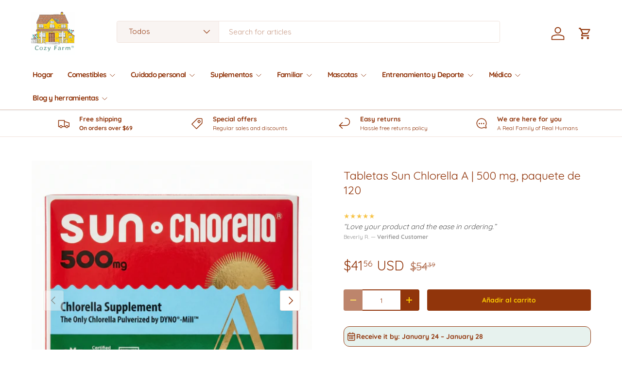

--- FILE ---
content_type: text/html; charset=utf-8
request_url: https://mycozyfarm.com/es/products/sun-chlorella-a-tablets-500-mg-120-tablets
body_size: 72136
content:
<!doctype html>
<html class="no-js" lang="es" dir="ltr">
<head>
  <link rel="preconnect" href="https://cdn.shopify.com" crossorigin>
  






      
<script type="text/javascript">
var a = window.performance && window.performance.mark;
if (a) {
  window.performance.mark("shopsheriff.amp-snippet.start");
}
var doc = document;
var redirect = "/cart" === window.location.pathname
&& (doc.referrer.includes("ampproject.org") || doc.referrer.includes("/a/s/") )
&& !doc.location.search.includes("utm");

if(redirect) {
  var f = doc.location.search ? "&" : "?";
  window.location =
    window.location.origin
  + window.location.pathname
  + f
  + "utm_source=shopsheriff&utm_medium=amp&utm_campaign=shopsheriff&utm_content=add-to-cart";
}
if (a) {
  window.performance.mark("shopsheriff.amp-snippet.end");
}
      </script>




  
  <link rel="canonical" href="https://mycozyfarm.com/es/products/sun-chlorella-a-tablets-500-mg-120-tablets">


  <script type="application/ld+json">
  {
    "@context": "https://schema.org",
    "@type": "Product",
    "name": "Tabletas Sun Chlorella A | 500 mg, paquete de 120",
    "image": [
      "https://mycozyfarm.com/cdn/shop/files/chlorella-pack.png?v=1768793312&width=1024"
    ],
    "description": "\nTabletas Sun Chlorella A: 500 mg, paquete de 120\n Características y beneficios clave:\n\n\n Rico en clorofila, un pigmento verde natural que favorece niveles saludables de desintoxicación y energía.\n\n Contiene una alta concentración de proteínas, vitaminas, minerales y antioxidantes.\n\n Ayuda a alcalinizar el cuerpo, promoviendo un equilibrio saludable del pH.\n\n Apoya la función del sistema inmunológico y el bienestar general.\n\n\n\n\n Información adicional:\n Las tabletas Sun Chlorella A están hechas de alga chlorella pura de agua dulce. Se cultivan en un ambiente controlado y se cosechan en el máximo de su valor nutricional.\n\n La Chlorella es un poderoso superalimento que se ha consumido durante siglos. Es una fuente completa de proteínas que contiene los nueve aminoácidos esenciales.\n\n La clorella también es una buena fuente de vitaminas, minerales y antioxidantes. Tiene un contenido particularmente alto de clorofila, que se ha demostrado que favorece la desintoxicación y los niveles de energía saludables.\n\n Las tabletas Sun Chlorella A son una forma conveniente de agregar chlorella a su dieta.\n\n Cada comprimido contiene 500 mg de chlorella pura en polvo. Son fáciles de tragar y se pueden tomar con o sin alimentos.\n\n\n Las tabletas Sun Chlorella A son un poderoso superalimento que puede respaldar su salud y bienestar. Agréguelos a su dieta hoy y experimente los beneficios usted mismo.\n",
    "sku": "UGGHG0684647",
    "mpn": 7010430058649,
    "brand": {
      "@type": "Brand",
      "name": "Sun Chlorella"
    },
    "offers": {
      "@type": "Offer",
      "url": "https://mycozyfarm.com/es/products/sun-chlorella-a-tablets-500-mg-120-tablets",
      "priceCurrency": "USD",
      "price": "41.56",
      "priceValidUntil": "2055-12-31",
      "itemCondition": "https://schema.org/NewCondition",
      "availability": "https://schema.org/InStock",
      "seller": {
        "@type": "Organization",
        "name": "Cozy Farm"
      }
    }
    
    
    
    
    
    
    , "additionalProperty": [
      
      
      
      
        
        
        {
          "@type": "PropertyValue",
          "name": "Size",
          "value": 0
        }
      
    ]
    
  }
  </script>



  <script src="https://cdn-widgetsrepository.yotpo.com/v1/loader/uMwBe6x9iclXwdf64GMIw4BKWzzGGqcMFwvseGNI?languageCode=es" async></script>
  
  






      
<script type="text/javascript">
var a = window.performance && window.performance.mark;
if (a) {
  window.performance.mark("shopsheriff.amp-snippet.start");
}
var doc = document;
var redirect = "/cart" === window.location.pathname
&& (doc.referrer.includes("ampproject.org") || doc.referrer.includes("/a/s/") )
&& !doc.location.search.includes("utm");

if(redirect) {
  var f = doc.location.search ? "&" : "?";
  window.location =
    window.location.origin
  + window.location.pathname
  + f
  + "utm_source=shopsheriff&utm_medium=amp&utm_campaign=shopsheriff&utm_content=add-to-cart";
}
if (a) {
  window.performance.mark("shopsheriff.amp-snippet.end");
}
      </script>




<meta charset="utf-8">
<meta name="viewport" content="width=device-width,initial-scale=1">
<title>Tabletas Sun Chlorella A: paquete de 120, 500 mg cada una &ndash; Cozy Farm </title><link rel="canonical" href="https://mycozyfarm.com/es/products/sun-chlorella-a-tablets-500-mg-120-tablets"><link rel="icon" href="//mycozyfarm.com/cdn/shop/files/favicon_b143e7b5-161b-411e-88c0-888dd1a90060.png?crop=center&height=48&v=1667527948&width=48" type="image/png">
  <link rel="apple-touch-icon" href="//mycozyfarm.com/cdn/shop/files/favicon_b143e7b5-161b-411e-88c0-888dd1a90060.png?crop=center&height=180&v=1667527948&width=180"><meta name="description" content="Sun Chlorella A Tablets aporta 500 mg de chlorella pura por comprimido, favoreciendo el bienestar general. Con 120 comprimidos por paquete, podrás experimentar los beneficios de la Chlorella durante hasta cuatro meses."><meta property="og:site_name" content="Cozy Farm ">
<meta property="og:url" content="https://mycozyfarm.com/es/products/sun-chlorella-a-tablets-500-mg-120-tablets">
<meta property="og:title" content="Tabletas Sun Chlorella A: paquete de 120, 500 mg cada una">
<meta property="og:type" content="product">
<meta property="og:description" content="Sun Chlorella A Tablets aporta 500 mg de chlorella pura por comprimido, favoreciendo el bienestar general. Con 120 comprimidos por paquete, podrás experimentar los beneficios de la Chlorella durante hasta cuatro meses."><meta property="og:image" content="http://mycozyfarm.com/cdn/shop/files/chlorella-pack.png?crop=center&height=1200&v=1768793312&width=1200">
  <meta property="og:image:secure_url" content="https://mycozyfarm.com/cdn/shop/files/chlorella-pack.png?crop=center&height=1200&v=1768793312&width=1200">
  <meta property="og:image:width" content="2048">
  <meta property="og:image:height" content="2048"><meta property="og:price:amount" content="41.56">
  <meta property="og:price:currency" content="USD"><meta name="twitter:site" content="@mycozyfarm"><meta name="twitter:card" content="summary_large_image">
<meta name="twitter:title" content="Tabletas Sun Chlorella A: paquete de 120, 500 mg cada una">
<meta name="twitter:description" content="Sun Chlorella A Tablets aporta 500 mg de chlorella pura por comprimido, favoreciendo el bienestar general. Con 120 comprimidos por paquete, podrás experimentar los beneficios de la Chlorella durante hasta cuatro meses.">
<link rel="preload" href="//mycozyfarm.com/cdn/shop/t/25/assets/main.css?v=6124622802155735521767927992" as="style"><style data-shopify>
@font-face {
  font-family: Quicksand;
  font-weight: 400;
  font-style: normal;
  font-display: swap;
  src: url("//mycozyfarm.com/cdn/fonts/quicksand/quicksand_n4.bf8322a9d1da765aa396ad7b6eeb81930a6214de.woff2") format("woff2"),
       url("//mycozyfarm.com/cdn/fonts/quicksand/quicksand_n4.fa4cbd232d3483059e72b11f7239959a64c98426.woff") format("woff");
}
@font-face {
  font-family: Quicksand;
  font-weight: 500;
  font-style: normal;
  font-display: swap;
  src: url("//mycozyfarm.com/cdn/fonts/quicksand/quicksand_n5.8f86b119923a62b5ca76bc9a6fb25da7a7498802.woff2") format("woff2"),
       url("//mycozyfarm.com/cdn/fonts/quicksand/quicksand_n5.c31882e058f76d723a7b6b725ac3ca095b5a2a70.woff") format("woff");
}
@font-face {
  font-family: Quicksand;
  font-weight: 400;
  font-style: normal;
  font-display: swap;
  src: url("//mycozyfarm.com/cdn/fonts/quicksand/quicksand_n4.bf8322a9d1da765aa396ad7b6eeb81930a6214de.woff2") format("woff2"),
       url("//mycozyfarm.com/cdn/fonts/quicksand/quicksand_n4.fa4cbd232d3483059e72b11f7239959a64c98426.woff") format("woff");
}
@font-face {
  font-family: Quicksand;
  font-weight: 700;
  font-style: normal;
  font-display: swap;
  src: url("//mycozyfarm.com/cdn/fonts/quicksand/quicksand_n7.d375fe11182475f82f7bb6306a0a0e4018995610.woff2") format("woff2"),
       url("//mycozyfarm.com/cdn/fonts/quicksand/quicksand_n7.8ac2ae2fc4b90ef79aaa7aedb927d39f9f9aa3f4.woff") format("woff");
}
:root {
      --bg-color: 255 255 255 / 1.0;
      --bg-color-og: 255 255 255 / 1.0;
      --heading-color: 145 53 11;
      --text-color: 145 53 11;
      --text-color-og: 145 53 11;
      --scrollbar-color: 145 53 11;
      --link-color: 157 45 32;
      --link-color-og: 157 45 32;
      --star-color: 247 195 70;
      --sale-price-color: 210 0 20;--swatch-border-color-default: 233 215 206;
        --swatch-border-color-active: 200 154 133;
        --swatch-card-size: 24px;
        --swatch-variant-picker-size: 64px;--color-scheme-1-bg: 255 255 255 / 1.0;
      --color-scheme-1-grad: ;
      --color-scheme-1-heading: 145 53 11;
      --color-scheme-1-text: 145 53 11;
      --color-scheme-1-btn-bg: 255 207 0;
      --color-scheme-1-btn-text: 145 53 11;
      --color-scheme-1-btn-bg-hover: 253 195 3;--color-scheme-2-bg: 255 255 255 / 1.0;
      --color-scheme-2-grad: ;
      --color-scheme-2-heading: 145 53 11;
      --color-scheme-2-text: 145 53 11;
      --color-scheme-2-btn-bg: 145 53 11;
      --color-scheme-2-btn-text: 255 207 0;
      --color-scheme-2-btn-bg-hover: 176 83 10;--color-scheme-3-bg: 26 102 210 / 1.0;
      --color-scheme-3-grad: ;
      --color-scheme-3-heading: 255 255 255;
      --color-scheme-3-text: 255 255 255;
      --color-scheme-3-btn-bg: 51 51 51;
      --color-scheme-3-btn-text: 255 255 255;
      --color-scheme-3-btn-bg-hover: 90 90 90;

      --drawer-bg-color: 255 255 255 / 1.0;
      --drawer-text-color: 85 85 85;

      --panel-bg-color: 246 247 247 / 1.0;
      --panel-heading-color: 51 51 51;
      --panel-text-color: 85 85 85;

      --in-stock-text-color: 231 242 238;
      --low-stock-text-color: 157 45 32;
      --very-low-stock-text-color: 157 45 32;
      --no-stock-text-color: 210 0 20;
      --no-stock-backordered-text-color: 119 119 119;

      --error-bg-color: 252 237 238;
      --error-text-color: 180 12 28;
      --success-bg-color: 232 246 234;
      --success-text-color: 44 126 63;
      --info-bg-color: 228 237 250;
      --info-text-color: 26 102 210;

      --heading-font-family: Quicksand, sans-serif;
      --heading-font-style: normal;
      --heading-font-weight: 400;
      --heading-scale-start: 2;
      --heading-letter-spacing: 0.0em;

      --navigation-font-family: Quicksand, sans-serif;
      --navigation-font-style: normal;
      --navigation-font-weight: 700;
      --navigation-letter-spacing: -0.05em;--heading-text-transform: none;
--subheading-text-transform: none;
      --body-font-family: Quicksand, sans-serif;
      --body-font-style: normal;
      --body-font-weight: 400;
      --body-font-size: 15;
      --body-font-size-px: 15px;
      --body-letter-spacing: 0.0em;

      --section-gap: 24;
      --heading-gap: calc(8 * var(--space-unit));--grid-column-gap: 20px;
      --product-card-gap: 20px;--btn-bg-color: 145 53 11;
      --btn-bg-hover-color: 176 83 10;
      --btn-text-color: 255 207 0;
      --btn-bg-color-og: 145 53 11;
      --btn-text-color-og: 255 207 0;
      --btn-alt-bg-color: 255 207 0;
      --btn-alt-bg-alpha: 1.0;
      --btn-alt-text-color: 145 53 11;
      --btn-border-width: 2px;
      --btn-padding-y: 12px;
      --btn-text-size: 0.92em;

      
      --btn-border-radius: 4px;
      

      --btn-lg-border-radius: 50%;
      --btn-icon-border-radius: 50%;
      --input-with-btn-inner-radius: var(--btn-border-radius);

      --input-bg-color: 255 255 255 / 1.0;
      --input-text-color: 145 53 11;
      --input-border-width: 2px;
      --input-border-radius: 2px;
      --textarea-border-radius: 2px;
      --input-border-radius: 4px;
      --input-bg-color-diff-3: #f7f7f7;
      --input-bg-color-diff-6: #f0f0f0;

      --modal-border-radius: 0px;
      --modal-overlay-color: 0 0 0;
      --modal-overlay-opacity: 0.4;
      --drawer-border-radius: 0px;
      --overlay-border-radius: 4px;--sale-label-bg-color: 213 47 90;
      --sale-label-text-color: 255 255 255;--sold-out-label-bg-color: 85 85 85;
      --sold-out-label-text-color: 255 255 255;--new-label-bg-color: 33 43 54;
      --new-label-text-color: 255 255 255;--preorder-label-bg-color: 0 126 18;
      --preorder-label-text-color: 255 255 255;

      --page-width: 2610px;
      --gutter-sm: 20px;
      --gutter-md: 48px;
      --gutter-lg: 64px;

      --payment-terms-bg-color: #ffffff;

      --coll-card-bg-color: #F9F9F9;
      --coll-card-border-color: #E1E1E1;

      --card-bg-color: 249 249 249;
      --card-text-color: 145 53 11;
      --card-border-color: #91350b;--blend-bg-color: #fefefe;

      --reading-width: 48em;
        --cart-savings-color: 255 0 0
      
    }@media (max-width: 769px) {
      :root {
        --reading-width: 36em;
      }
    }
  </style><link rel="stylesheet" href="//mycozyfarm.com/cdn/shop/t/25/assets/main.css?v=6124622802155735521767927992">
  <script src="//mycozyfarm.com/cdn/shop/t/25/assets/main.js?v=143274360285165072801767927992" defer="defer"></script><link href="//mycozyfarm.com/cdn/fonts/quicksand/quicksand_n4.bf8322a9d1da765aa396ad7b6eeb81930a6214de.woff2" as="font" type="font/woff2" crossorigin="anonymous" rel="preload">
<link href="//mycozyfarm.com/cdn/fonts/quicksand/quicksand_n4.bf8322a9d1da765aa396ad7b6eeb81930a6214de.woff2" as="font" type="font/woff2" crossorigin="anonymous" rel="preload">
<script>window.performance && window.performance.mark && window.performance.mark('shopify.content_for_header.start');</script><meta name="facebook-domain-verification" content="rs98mp3k9ghtyevgvaqnhq99oxe9v1">
<meta id="shopify-digital-wallet" name="shopify-digital-wallet" content="/49623629977/digital_wallets/dialog">
<meta name="shopify-checkout-api-token" content="b0c3e97486492cf902fc4c77a983a3b0">
<meta id="in-context-paypal-metadata" data-shop-id="49623629977" data-venmo-supported="false" data-environment="production" data-locale="es_ES" data-paypal-v4="true" data-currency="USD">
<link rel="alternate" hreflang="x-default" href="https://mycozyfarm.com/products/sun-chlorella-a-tablets-500-mg-120-tablets">
<link rel="alternate" hreflang="en" href="https://mycozyfarm.com/products/sun-chlorella-a-tablets-500-mg-120-tablets">
<link rel="alternate" hreflang="es" href="https://mycozyfarm.com/es/products/sun-chlorella-a-tablets-500-mg-120-tablets">
<link rel="alternate" type="application/json+oembed" href="https://mycozyfarm.com/es/products/sun-chlorella-a-tablets-500-mg-120-tablets.oembed">
<script async="async" src="/checkouts/internal/preloads.js?locale=es-US"></script>
<link rel="preconnect" href="https://shop.app" crossorigin="anonymous">
<script async="async" src="https://shop.app/checkouts/internal/preloads.js?locale=es-US&shop_id=49623629977" crossorigin="anonymous"></script>
<script id="apple-pay-shop-capabilities" type="application/json">{"shopId":49623629977,"countryCode":"US","currencyCode":"USD","merchantCapabilities":["supports3DS"],"merchantId":"gid:\/\/shopify\/Shop\/49623629977","merchantName":"Cozy Farm ","requiredBillingContactFields":["postalAddress","email"],"requiredShippingContactFields":["postalAddress","email"],"shippingType":"shipping","supportedNetworks":["visa","masterCard","amex","discover","elo","jcb"],"total":{"type":"pending","label":"Cozy Farm ","amount":"1.00"},"shopifyPaymentsEnabled":true,"supportsSubscriptions":true}</script>
<script id="shopify-features" type="application/json">{"accessToken":"b0c3e97486492cf902fc4c77a983a3b0","betas":["rich-media-storefront-analytics"],"domain":"mycozyfarm.com","predictiveSearch":true,"shopId":49623629977,"locale":"es"}</script>
<script>var Shopify = Shopify || {};
Shopify.shop = "nico-cappelluti-turnkey.myshopify.com";
Shopify.locale = "es";
Shopify.currency = {"active":"USD","rate":"1.0"};
Shopify.country = "US";
Shopify.theme = {"name":"Canopy 7.1-No-Free","id":146903171225,"schema_name":"Canopy","schema_version":"7.1.0","theme_store_id":732,"role":"main"};
Shopify.theme.handle = "null";
Shopify.theme.style = {"id":null,"handle":null};
Shopify.cdnHost = "mycozyfarm.com/cdn";
Shopify.routes = Shopify.routes || {};
Shopify.routes.root = "/es/";</script>
<script type="module">!function(o){(o.Shopify=o.Shopify||{}).modules=!0}(window);</script>
<script>!function(o){function n(){var o=[];function n(){o.push(Array.prototype.slice.apply(arguments))}return n.q=o,n}var t=o.Shopify=o.Shopify||{};t.loadFeatures=n(),t.autoloadFeatures=n()}(window);</script>
<script>
  window.ShopifyPay = window.ShopifyPay || {};
  window.ShopifyPay.apiHost = "shop.app\/pay";
  window.ShopifyPay.redirectState = null;
</script>
<script id="shop-js-analytics" type="application/json">{"pageType":"product"}</script>
<script defer="defer" async type="module" src="//mycozyfarm.com/cdn/shopifycloud/shop-js/modules/v2/client.init-shop-cart-sync_-aut3ZVe.es.esm.js"></script>
<script defer="defer" async type="module" src="//mycozyfarm.com/cdn/shopifycloud/shop-js/modules/v2/chunk.common_jR-HGkUL.esm.js"></script>
<script type="module">
  await import("//mycozyfarm.com/cdn/shopifycloud/shop-js/modules/v2/client.init-shop-cart-sync_-aut3ZVe.es.esm.js");
await import("//mycozyfarm.com/cdn/shopifycloud/shop-js/modules/v2/chunk.common_jR-HGkUL.esm.js");

  window.Shopify.SignInWithShop?.initShopCartSync?.({"fedCMEnabled":true,"windoidEnabled":true});

</script>
<script defer="defer" async type="module" src="//mycozyfarm.com/cdn/shopifycloud/shop-js/modules/v2/client.payment-terms_DHTqhmPP.es.esm.js"></script>
<script defer="defer" async type="module" src="//mycozyfarm.com/cdn/shopifycloud/shop-js/modules/v2/chunk.common_jR-HGkUL.esm.js"></script>
<script defer="defer" async type="module" src="//mycozyfarm.com/cdn/shopifycloud/shop-js/modules/v2/chunk.modal_K_-4b6jm.esm.js"></script>
<script type="module">
  await import("//mycozyfarm.com/cdn/shopifycloud/shop-js/modules/v2/client.payment-terms_DHTqhmPP.es.esm.js");
await import("//mycozyfarm.com/cdn/shopifycloud/shop-js/modules/v2/chunk.common_jR-HGkUL.esm.js");
await import("//mycozyfarm.com/cdn/shopifycloud/shop-js/modules/v2/chunk.modal_K_-4b6jm.esm.js");

  
</script>
<script>
  window.Shopify = window.Shopify || {};
  if (!window.Shopify.featureAssets) window.Shopify.featureAssets = {};
  window.Shopify.featureAssets['shop-js'] = {"shop-cart-sync":["modules/v2/client.shop-cart-sync_BAYdngfT.es.esm.js","modules/v2/chunk.common_jR-HGkUL.esm.js"],"init-fed-cm":["modules/v2/client.init-fed-cm_C1KIrACA.es.esm.js","modules/v2/chunk.common_jR-HGkUL.esm.js"],"shop-button":["modules/v2/client.shop-button_nPJqyawu.es.esm.js","modules/v2/chunk.common_jR-HGkUL.esm.js"],"init-windoid":["modules/v2/client.init-windoid_BBN3UDv3.es.esm.js","modules/v2/chunk.common_jR-HGkUL.esm.js"],"shop-cash-offers":["modules/v2/client.shop-cash-offers_DHr6BHOX.es.esm.js","modules/v2/chunk.common_jR-HGkUL.esm.js","modules/v2/chunk.modal_K_-4b6jm.esm.js"],"shop-toast-manager":["modules/v2/client.shop-toast-manager_DsmMrndK.es.esm.js","modules/v2/chunk.common_jR-HGkUL.esm.js"],"init-shop-email-lookup-coordinator":["modules/v2/client.init-shop-email-lookup-coordinator_CqHiorcR.es.esm.js","modules/v2/chunk.common_jR-HGkUL.esm.js"],"pay-button":["modules/v2/client.pay-button_CyYMAtLe.es.esm.js","modules/v2/chunk.common_jR-HGkUL.esm.js"],"avatar":["modules/v2/client.avatar_BTnouDA3.es.esm.js"],"init-shop-cart-sync":["modules/v2/client.init-shop-cart-sync_-aut3ZVe.es.esm.js","modules/v2/chunk.common_jR-HGkUL.esm.js"],"shop-login-button":["modules/v2/client.shop-login-button_CkV-3QmP.es.esm.js","modules/v2/chunk.common_jR-HGkUL.esm.js","modules/v2/chunk.modal_K_-4b6jm.esm.js"],"init-customer-accounts-sign-up":["modules/v2/client.init-customer-accounts-sign-up_OVpxiKuf.es.esm.js","modules/v2/client.shop-login-button_CkV-3QmP.es.esm.js","modules/v2/chunk.common_jR-HGkUL.esm.js","modules/v2/chunk.modal_K_-4b6jm.esm.js"],"init-shop-for-new-customer-accounts":["modules/v2/client.init-shop-for-new-customer-accounts_B3-6tUHj.es.esm.js","modules/v2/client.shop-login-button_CkV-3QmP.es.esm.js","modules/v2/chunk.common_jR-HGkUL.esm.js","modules/v2/chunk.modal_K_-4b6jm.esm.js"],"init-customer-accounts":["modules/v2/client.init-customer-accounts_DAvreLqn.es.esm.js","modules/v2/client.shop-login-button_CkV-3QmP.es.esm.js","modules/v2/chunk.common_jR-HGkUL.esm.js","modules/v2/chunk.modal_K_-4b6jm.esm.js"],"shop-follow-button":["modules/v2/client.shop-follow-button_D-yP9CCa.es.esm.js","modules/v2/chunk.common_jR-HGkUL.esm.js","modules/v2/chunk.modal_K_-4b6jm.esm.js"],"lead-capture":["modules/v2/client.lead-capture_cgi9rykO.es.esm.js","modules/v2/chunk.common_jR-HGkUL.esm.js","modules/v2/chunk.modal_K_-4b6jm.esm.js"],"checkout-modal":["modules/v2/client.checkout-modal_CNOx8cMi.es.esm.js","modules/v2/chunk.common_jR-HGkUL.esm.js","modules/v2/chunk.modal_K_-4b6jm.esm.js"],"shop-login":["modules/v2/client.shop-login_B0Pz78O1.es.esm.js","modules/v2/chunk.common_jR-HGkUL.esm.js","modules/v2/chunk.modal_K_-4b6jm.esm.js"],"payment-terms":["modules/v2/client.payment-terms_DHTqhmPP.es.esm.js","modules/v2/chunk.common_jR-HGkUL.esm.js","modules/v2/chunk.modal_K_-4b6jm.esm.js"]};
</script>
<script>(function() {
  var isLoaded = false;
  function asyncLoad() {
    if (isLoaded) return;
    isLoaded = true;
    var urls = ["https:\/\/ecommplugins-scripts.trustpilot.com\/v2.1\/js\/header.min.js?settings=eyJrZXkiOiJyemF0cUdkeTdRWDF0Q0V3IiwicyI6InNrdSJ9\u0026v=2.5\u0026shop=nico-cappelluti-turnkey.myshopify.com","https:\/\/ecommplugins-trustboxsettings.trustpilot.com\/nico-cappelluti-turnkey.myshopify.com.js?settings=1668740890755\u0026shop=nico-cappelluti-turnkey.myshopify.com","https:\/\/widget.trustpilot.com\/bootstrap\/v5\/tp.widget.sync.bootstrap.min.js?shop=nico-cappelluti-turnkey.myshopify.com","https:\/\/cdn-app.sealsubscriptions.com\/shopify\/public\/js\/sealsubscriptions.js?shop=nico-cappelluti-turnkey.myshopify.com"];
    for (var i = 0; i < urls.length; i++) {
      var s = document.createElement('script');
      s.type = 'text/javascript';
      s.async = true;
      s.src = urls[i];
      var x = document.getElementsByTagName('script')[0];
      x.parentNode.insertBefore(s, x);
    }
  };
  if(window.attachEvent) {
    window.attachEvent('onload', asyncLoad);
  } else {
    window.addEventListener('load', asyncLoad, false);
  }
})();</script>
<script id="__st">var __st={"a":49623629977,"offset":-18000,"reqid":"ec12474e-e780-4d94-911b-ea7bf9e5a7a5-1769010521","pageurl":"mycozyfarm.com\/es\/products\/sun-chlorella-a-tablets-500-mg-120-tablets","u":"e7d42d78a8c8","p":"product","rtyp":"product","rid":7010430058649};</script>
<script>window.ShopifyPaypalV4VisibilityTracking = true;</script>
<script id="captcha-bootstrap">!function(){'use strict';const t='contact',e='account',n='new_comment',o=[[t,t],['blogs',n],['comments',n],[t,'customer']],c=[[e,'customer_login'],[e,'guest_login'],[e,'recover_customer_password'],[e,'create_customer']],r=t=>t.map((([t,e])=>`form[action*='/${t}']:not([data-nocaptcha='true']) input[name='form_type'][value='${e}']`)).join(','),a=t=>()=>t?[...document.querySelectorAll(t)].map((t=>t.form)):[];function s(){const t=[...o],e=r(t);return a(e)}const i='password',u='form_key',d=['recaptcha-v3-token','g-recaptcha-response','h-captcha-response',i],f=()=>{try{return window.sessionStorage}catch{return}},m='__shopify_v',_=t=>t.elements[u];function p(t,e,n=!1){try{const o=window.sessionStorage,c=JSON.parse(o.getItem(e)),{data:r}=function(t){const{data:e,action:n}=t;return t[m]||n?{data:e,action:n}:{data:t,action:n}}(c);for(const[e,n]of Object.entries(r))t.elements[e]&&(t.elements[e].value=n);n&&o.removeItem(e)}catch(o){console.error('form repopulation failed',{error:o})}}const l='form_type',E='cptcha';function T(t){t.dataset[E]=!0}const w=window,h=w.document,L='Shopify',v='ce_forms',y='captcha';let A=!1;((t,e)=>{const n=(g='f06e6c50-85a8-45c8-87d0-21a2b65856fe',I='https://cdn.shopify.com/shopifycloud/storefront-forms-hcaptcha/ce_storefront_forms_captcha_hcaptcha.v1.5.2.iife.js',D={infoText:'Protegido por hCaptcha',privacyText:'Privacidad',termsText:'Términos'},(t,e,n)=>{const o=w[L][v],c=o.bindForm;if(c)return c(t,g,e,D).then(n);var r;o.q.push([[t,g,e,D],n]),r=I,A||(h.body.append(Object.assign(h.createElement('script'),{id:'captcha-provider',async:!0,src:r})),A=!0)});var g,I,D;w[L]=w[L]||{},w[L][v]=w[L][v]||{},w[L][v].q=[],w[L][y]=w[L][y]||{},w[L][y].protect=function(t,e){n(t,void 0,e),T(t)},Object.freeze(w[L][y]),function(t,e,n,w,h,L){const[v,y,A,g]=function(t,e,n){const i=e?o:[],u=t?c:[],d=[...i,...u],f=r(d),m=r(i),_=r(d.filter((([t,e])=>n.includes(e))));return[a(f),a(m),a(_),s()]}(w,h,L),I=t=>{const e=t.target;return e instanceof HTMLFormElement?e:e&&e.form},D=t=>v().includes(t);t.addEventListener('submit',(t=>{const e=I(t);if(!e)return;const n=D(e)&&!e.dataset.hcaptchaBound&&!e.dataset.recaptchaBound,o=_(e),c=g().includes(e)&&(!o||!o.value);(n||c)&&t.preventDefault(),c&&!n&&(function(t){try{if(!f())return;!function(t){const e=f();if(!e)return;const n=_(t);if(!n)return;const o=n.value;o&&e.removeItem(o)}(t);const e=Array.from(Array(32),(()=>Math.random().toString(36)[2])).join('');!function(t,e){_(t)||t.append(Object.assign(document.createElement('input'),{type:'hidden',name:u})),t.elements[u].value=e}(t,e),function(t,e){const n=f();if(!n)return;const o=[...t.querySelectorAll(`input[type='${i}']`)].map((({name:t})=>t)),c=[...d,...o],r={};for(const[a,s]of new FormData(t).entries())c.includes(a)||(r[a]=s);n.setItem(e,JSON.stringify({[m]:1,action:t.action,data:r}))}(t,e)}catch(e){console.error('failed to persist form',e)}}(e),e.submit())}));const S=(t,e)=>{t&&!t.dataset[E]&&(n(t,e.some((e=>e===t))),T(t))};for(const o of['focusin','change'])t.addEventListener(o,(t=>{const e=I(t);D(e)&&S(e,y())}));const B=e.get('form_key'),M=e.get(l),P=B&&M;t.addEventListener('DOMContentLoaded',(()=>{const t=y();if(P)for(const e of t)e.elements[l].value===M&&p(e,B);[...new Set([...A(),...v().filter((t=>'true'===t.dataset.shopifyCaptcha))])].forEach((e=>S(e,t)))}))}(h,new URLSearchParams(w.location.search),n,t,e,['guest_login'])})(!0,!0)}();</script>
<script integrity="sha256-4kQ18oKyAcykRKYeNunJcIwy7WH5gtpwJnB7kiuLZ1E=" data-source-attribution="shopify.loadfeatures" defer="defer" src="//mycozyfarm.com/cdn/shopifycloud/storefront/assets/storefront/load_feature-a0a9edcb.js" crossorigin="anonymous"></script>
<script crossorigin="anonymous" defer="defer" src="//mycozyfarm.com/cdn/shopifycloud/storefront/assets/shopify_pay/storefront-65b4c6d7.js?v=20250812"></script>
<script data-source-attribution="shopify.dynamic_checkout.dynamic.init">var Shopify=Shopify||{};Shopify.PaymentButton=Shopify.PaymentButton||{isStorefrontPortableWallets:!0,init:function(){window.Shopify.PaymentButton.init=function(){};var t=document.createElement("script");t.src="https://mycozyfarm.com/cdn/shopifycloud/portable-wallets/latest/portable-wallets.es.js",t.type="module",document.head.appendChild(t)}};
</script>
<script data-source-attribution="shopify.dynamic_checkout.buyer_consent">
  function portableWalletsHideBuyerConsent(e){var t=document.getElementById("shopify-buyer-consent"),n=document.getElementById("shopify-subscription-policy-button");t&&n&&(t.classList.add("hidden"),t.setAttribute("aria-hidden","true"),n.removeEventListener("click",e))}function portableWalletsShowBuyerConsent(e){var t=document.getElementById("shopify-buyer-consent"),n=document.getElementById("shopify-subscription-policy-button");t&&n&&(t.classList.remove("hidden"),t.removeAttribute("aria-hidden"),n.addEventListener("click",e))}window.Shopify?.PaymentButton&&(window.Shopify.PaymentButton.hideBuyerConsent=portableWalletsHideBuyerConsent,window.Shopify.PaymentButton.showBuyerConsent=portableWalletsShowBuyerConsent);
</script>
<script data-source-attribution="shopify.dynamic_checkout.cart.bootstrap">document.addEventListener("DOMContentLoaded",(function(){function t(){return document.querySelector("shopify-accelerated-checkout-cart, shopify-accelerated-checkout")}if(t())Shopify.PaymentButton.init();else{new MutationObserver((function(e,n){t()&&(Shopify.PaymentButton.init(),n.disconnect())})).observe(document.body,{childList:!0,subtree:!0})}}));
</script>
<script integrity="sha256-UKWaHeJF5b+bubOfVeha2cYIb/jO7nw4LdbV5ISIdag=" data-source-attribution="shopify.remote_product_tracking" data-shopify-remote-tracking="{&quot;publisher_shop_id&quot;:49623629977,&quot;theme_id&quot;:146903171225,&quot;theme_published&quot;:true,&quot;theme_store_id&quot;:732,&quot;placement&quot;:&quot;collection&quot;,&quot;event_data&quot;:{&quot;handle&quot;:&quot;sun-chlorella-a-tablets-500-mg-120-tablets&quot;,&quot;page_type&quot;:&quot;product&quot;}}" defer="defer" src="//mycozyfarm.com/cdn/shopifycloud/storefront/assets/storefront/remote_product_tracking-66fe6f87.js" crossorigin="anonymous"></script>
<link id="shopify-accelerated-checkout-styles" rel="stylesheet" media="screen" href="https://mycozyfarm.com/cdn/shopifycloud/portable-wallets/latest/accelerated-checkout-backwards-compat.css" crossorigin="anonymous">
<style id="shopify-accelerated-checkout-cart">
        #shopify-buyer-consent {
  margin-top: 1em;
  display: inline-block;
  width: 100%;
}

#shopify-buyer-consent.hidden {
  display: none;
}

#shopify-subscription-policy-button {
  background: none;
  border: none;
  padding: 0;
  text-decoration: underline;
  font-size: inherit;
  cursor: pointer;
}

#shopify-subscription-policy-button::before {
  box-shadow: none;
}

      </style>
<script id="sections-script" data-sections="header,footer" defer="defer" src="//mycozyfarm.com/cdn/shop/t/25/compiled_assets/scripts.js?v=33798"></script>
<script>window.performance && window.performance.mark && window.performance.mark('shopify.content_for_header.end');</script>


  <script>document.documentElement.className = document.documentElement.className.replace('no-js', 'js');</script><meta name="google-site-verification" content="uX3Ww2CUhsGaKYrIHwKL-ZbY6-TVODH4ZsrwtGZw2p8"> 


  <link
      rel="apple-touch-icon"
      sizes="180x180"
      href="https://cdn.shopify.com/s/files/1/0496/2362/9977/files/apple_icon_47f20888-0ebf-4082-897e-e28e9914e384.png?v=1606753938"
    >
   <script>
window.onload=function(){!function(w,d,s,l,i){w[l]=w[l]||[];w[l].push({'gtm.start':new Date().getTime(),event:'gtm.js'});var f=d.getElementsByTagName(s)[0],j=d.createElement(s),dl=l!='dataLayer'?'&l='+l:'';j.async=!0;j.src='https://www.googletagmanager.com/gtm.js?id='+i+dl;f.parentNode.insertBefore(j,f)}(window,document,'script','dataLayer','GTM-TVKGF8S');};
</script>
 <script defer>
(function(){function gtag(){dataLayer.push(arguments);}
window.dataLayer=window.dataLayer||[];gtag('js',new Date());




var s=document.createElement('script');s.async=1;s.src="https://www.googletagmanager.com/gtag/js?id=AW-572569528";document.head.appendChild(s);




gtag('config','AW-572569528');

gtag('event','view_item',{ 'send_to':'AW-572569528', 'value':41.56,  'items':[{'id':'shopify_US_7010430058649_40908217974937','google_business_vertical':'retail'}]  });})();
</script>
<script async src="https://www.googletagmanager.com/gtag/js?id=AW-572569528"></script>
  <script async > window.dataLayer=window.dataLayer||[];function gtag(){dataLayer.push(arguments);}gtag('js',new Date());gtag('config','AW-572569528',{'send_page_view':false});</script>
  <script>window.performance && window.performance.mark && window.performance.mark('shopify.content_for_header.start');</script><meta name="facebook-domain-verification" content="rs98mp3k9ghtyevgvaqnhq99oxe9v1">
<meta id="shopify-digital-wallet" name="shopify-digital-wallet" content="/49623629977/digital_wallets/dialog">
<meta name="shopify-checkout-api-token" content="b0c3e97486492cf902fc4c77a983a3b0">
<meta id="in-context-paypal-metadata" data-shop-id="49623629977" data-venmo-supported="false" data-environment="production" data-locale="es_ES" data-paypal-v4="true" data-currency="USD">
<link rel="alternate" hreflang="x-default" href="https://mycozyfarm.com/products/sun-chlorella-a-tablets-500-mg-120-tablets">
<link rel="alternate" hreflang="en" href="https://mycozyfarm.com/products/sun-chlorella-a-tablets-500-mg-120-tablets">
<link rel="alternate" hreflang="es" href="https://mycozyfarm.com/es/products/sun-chlorella-a-tablets-500-mg-120-tablets">
<link rel="alternate" type="application/json+oembed" href="https://mycozyfarm.com/es/products/sun-chlorella-a-tablets-500-mg-120-tablets.oembed">
<script async="async" src="/checkouts/internal/preloads.js?locale=es-US"></script>
<link rel="preconnect" href="https://shop.app" crossorigin="anonymous">
<script async="async" src="https://shop.app/checkouts/internal/preloads.js?locale=es-US&shop_id=49623629977" crossorigin="anonymous"></script>
<script id="apple-pay-shop-capabilities" type="application/json">{"shopId":49623629977,"countryCode":"US","currencyCode":"USD","merchantCapabilities":["supports3DS"],"merchantId":"gid:\/\/shopify\/Shop\/49623629977","merchantName":"Cozy Farm ","requiredBillingContactFields":["postalAddress","email"],"requiredShippingContactFields":["postalAddress","email"],"shippingType":"shipping","supportedNetworks":["visa","masterCard","amex","discover","elo","jcb"],"total":{"type":"pending","label":"Cozy Farm ","amount":"1.00"},"shopifyPaymentsEnabled":true,"supportsSubscriptions":true}</script>
<script id="shopify-features" type="application/json">{"accessToken":"b0c3e97486492cf902fc4c77a983a3b0","betas":["rich-media-storefront-analytics"],"domain":"mycozyfarm.com","predictiveSearch":true,"shopId":49623629977,"locale":"es"}</script>
<script>var Shopify = Shopify || {};
Shopify.shop = "nico-cappelluti-turnkey.myshopify.com";
Shopify.locale = "es";
Shopify.currency = {"active":"USD","rate":"1.0"};
Shopify.country = "US";
Shopify.theme = {"name":"Canopy 7.1-No-Free","id":146903171225,"schema_name":"Canopy","schema_version":"7.1.0","theme_store_id":732,"role":"main"};
Shopify.theme.handle = "null";
Shopify.theme.style = {"id":null,"handle":null};
Shopify.cdnHost = "mycozyfarm.com/cdn";
Shopify.routes = Shopify.routes || {};
Shopify.routes.root = "/es/";</script>
<script type="module">!function(o){(o.Shopify=o.Shopify||{}).modules=!0}(window);</script>
<script>!function(o){function n(){var o=[];function n(){o.push(Array.prototype.slice.apply(arguments))}return n.q=o,n}var t=o.Shopify=o.Shopify||{};t.loadFeatures=n(),t.autoloadFeatures=n()}(window);</script>
<script>
  window.ShopifyPay = window.ShopifyPay || {};
  window.ShopifyPay.apiHost = "shop.app\/pay";
  window.ShopifyPay.redirectState = null;
</script>
<script id="shop-js-analytics" type="application/json">{"pageType":"product"}</script>
<script defer="defer" async type="module" src="//mycozyfarm.com/cdn/shopifycloud/shop-js/modules/v2/client.init-shop-cart-sync_-aut3ZVe.es.esm.js"></script>
<script defer="defer" async type="module" src="//mycozyfarm.com/cdn/shopifycloud/shop-js/modules/v2/chunk.common_jR-HGkUL.esm.js"></script>
<script type="module">
  await import("//mycozyfarm.com/cdn/shopifycloud/shop-js/modules/v2/client.init-shop-cart-sync_-aut3ZVe.es.esm.js");
await import("//mycozyfarm.com/cdn/shopifycloud/shop-js/modules/v2/chunk.common_jR-HGkUL.esm.js");

  window.Shopify.SignInWithShop?.initShopCartSync?.({"fedCMEnabled":true,"windoidEnabled":true});

</script>
<script defer="defer" async type="module" src="//mycozyfarm.com/cdn/shopifycloud/shop-js/modules/v2/client.payment-terms_DHTqhmPP.es.esm.js"></script>
<script defer="defer" async type="module" src="//mycozyfarm.com/cdn/shopifycloud/shop-js/modules/v2/chunk.common_jR-HGkUL.esm.js"></script>
<script defer="defer" async type="module" src="//mycozyfarm.com/cdn/shopifycloud/shop-js/modules/v2/chunk.modal_K_-4b6jm.esm.js"></script>
<script type="module">
  await import("//mycozyfarm.com/cdn/shopifycloud/shop-js/modules/v2/client.payment-terms_DHTqhmPP.es.esm.js");
await import("//mycozyfarm.com/cdn/shopifycloud/shop-js/modules/v2/chunk.common_jR-HGkUL.esm.js");
await import("//mycozyfarm.com/cdn/shopifycloud/shop-js/modules/v2/chunk.modal_K_-4b6jm.esm.js");

  
</script>
<script>
  window.Shopify = window.Shopify || {};
  if (!window.Shopify.featureAssets) window.Shopify.featureAssets = {};
  window.Shopify.featureAssets['shop-js'] = {"shop-cart-sync":["modules/v2/client.shop-cart-sync_BAYdngfT.es.esm.js","modules/v2/chunk.common_jR-HGkUL.esm.js"],"init-fed-cm":["modules/v2/client.init-fed-cm_C1KIrACA.es.esm.js","modules/v2/chunk.common_jR-HGkUL.esm.js"],"shop-button":["modules/v2/client.shop-button_nPJqyawu.es.esm.js","modules/v2/chunk.common_jR-HGkUL.esm.js"],"init-windoid":["modules/v2/client.init-windoid_BBN3UDv3.es.esm.js","modules/v2/chunk.common_jR-HGkUL.esm.js"],"shop-cash-offers":["modules/v2/client.shop-cash-offers_DHr6BHOX.es.esm.js","modules/v2/chunk.common_jR-HGkUL.esm.js","modules/v2/chunk.modal_K_-4b6jm.esm.js"],"shop-toast-manager":["modules/v2/client.shop-toast-manager_DsmMrndK.es.esm.js","modules/v2/chunk.common_jR-HGkUL.esm.js"],"init-shop-email-lookup-coordinator":["modules/v2/client.init-shop-email-lookup-coordinator_CqHiorcR.es.esm.js","modules/v2/chunk.common_jR-HGkUL.esm.js"],"pay-button":["modules/v2/client.pay-button_CyYMAtLe.es.esm.js","modules/v2/chunk.common_jR-HGkUL.esm.js"],"avatar":["modules/v2/client.avatar_BTnouDA3.es.esm.js"],"init-shop-cart-sync":["modules/v2/client.init-shop-cart-sync_-aut3ZVe.es.esm.js","modules/v2/chunk.common_jR-HGkUL.esm.js"],"shop-login-button":["modules/v2/client.shop-login-button_CkV-3QmP.es.esm.js","modules/v2/chunk.common_jR-HGkUL.esm.js","modules/v2/chunk.modal_K_-4b6jm.esm.js"],"init-customer-accounts-sign-up":["modules/v2/client.init-customer-accounts-sign-up_OVpxiKuf.es.esm.js","modules/v2/client.shop-login-button_CkV-3QmP.es.esm.js","modules/v2/chunk.common_jR-HGkUL.esm.js","modules/v2/chunk.modal_K_-4b6jm.esm.js"],"init-shop-for-new-customer-accounts":["modules/v2/client.init-shop-for-new-customer-accounts_B3-6tUHj.es.esm.js","modules/v2/client.shop-login-button_CkV-3QmP.es.esm.js","modules/v2/chunk.common_jR-HGkUL.esm.js","modules/v2/chunk.modal_K_-4b6jm.esm.js"],"init-customer-accounts":["modules/v2/client.init-customer-accounts_DAvreLqn.es.esm.js","modules/v2/client.shop-login-button_CkV-3QmP.es.esm.js","modules/v2/chunk.common_jR-HGkUL.esm.js","modules/v2/chunk.modal_K_-4b6jm.esm.js"],"shop-follow-button":["modules/v2/client.shop-follow-button_D-yP9CCa.es.esm.js","modules/v2/chunk.common_jR-HGkUL.esm.js","modules/v2/chunk.modal_K_-4b6jm.esm.js"],"lead-capture":["modules/v2/client.lead-capture_cgi9rykO.es.esm.js","modules/v2/chunk.common_jR-HGkUL.esm.js","modules/v2/chunk.modal_K_-4b6jm.esm.js"],"checkout-modal":["modules/v2/client.checkout-modal_CNOx8cMi.es.esm.js","modules/v2/chunk.common_jR-HGkUL.esm.js","modules/v2/chunk.modal_K_-4b6jm.esm.js"],"shop-login":["modules/v2/client.shop-login_B0Pz78O1.es.esm.js","modules/v2/chunk.common_jR-HGkUL.esm.js","modules/v2/chunk.modal_K_-4b6jm.esm.js"],"payment-terms":["modules/v2/client.payment-terms_DHTqhmPP.es.esm.js","modules/v2/chunk.common_jR-HGkUL.esm.js","modules/v2/chunk.modal_K_-4b6jm.esm.js"]};
</script>
<script>(function() {
  var isLoaded = false;
  function asyncLoad() {
    if (isLoaded) return;
    isLoaded = true;
    var urls = ["https:\/\/ecommplugins-scripts.trustpilot.com\/v2.1\/js\/header.min.js?settings=eyJrZXkiOiJyemF0cUdkeTdRWDF0Q0V3IiwicyI6InNrdSJ9\u0026v=2.5\u0026shop=nico-cappelluti-turnkey.myshopify.com","https:\/\/ecommplugins-trustboxsettings.trustpilot.com\/nico-cappelluti-turnkey.myshopify.com.js?settings=1668740890755\u0026shop=nico-cappelluti-turnkey.myshopify.com","https:\/\/widget.trustpilot.com\/bootstrap\/v5\/tp.widget.sync.bootstrap.min.js?shop=nico-cappelluti-turnkey.myshopify.com","https:\/\/cdn-app.sealsubscriptions.com\/shopify\/public\/js\/sealsubscriptions.js?shop=nico-cappelluti-turnkey.myshopify.com"];
    for (var i = 0; i < urls.length; i++) {
      var s = document.createElement('script');
      s.type = 'text/javascript';
      s.async = true;
      s.src = urls[i];
      var x = document.getElementsByTagName('script')[0];
      x.parentNode.insertBefore(s, x);
    }
  };
  if(window.attachEvent) {
    window.attachEvent('onload', asyncLoad);
  } else {
    window.addEventListener('load', asyncLoad, false);
  }
})();</script>
<script id="__st">var __st={"a":49623629977,"offset":-18000,"reqid":"ec12474e-e780-4d94-911b-ea7bf9e5a7a5-1769010521","pageurl":"mycozyfarm.com\/es\/products\/sun-chlorella-a-tablets-500-mg-120-tablets","u":"e7d42d78a8c8","p":"product","rtyp":"product","rid":7010430058649};</script>
<script>window.ShopifyPaypalV4VisibilityTracking = true;</script>
<script id="captcha-bootstrap">!function(){'use strict';const t='contact',e='account',n='new_comment',o=[[t,t],['blogs',n],['comments',n],[t,'customer']],c=[[e,'customer_login'],[e,'guest_login'],[e,'recover_customer_password'],[e,'create_customer']],r=t=>t.map((([t,e])=>`form[action*='/${t}']:not([data-nocaptcha='true']) input[name='form_type'][value='${e}']`)).join(','),a=t=>()=>t?[...document.querySelectorAll(t)].map((t=>t.form)):[];function s(){const t=[...o],e=r(t);return a(e)}const i='password',u='form_key',d=['recaptcha-v3-token','g-recaptcha-response','h-captcha-response',i],f=()=>{try{return window.sessionStorage}catch{return}},m='__shopify_v',_=t=>t.elements[u];function p(t,e,n=!1){try{const o=window.sessionStorage,c=JSON.parse(o.getItem(e)),{data:r}=function(t){const{data:e,action:n}=t;return t[m]||n?{data:e,action:n}:{data:t,action:n}}(c);for(const[e,n]of Object.entries(r))t.elements[e]&&(t.elements[e].value=n);n&&o.removeItem(e)}catch(o){console.error('form repopulation failed',{error:o})}}const l='form_type',E='cptcha';function T(t){t.dataset[E]=!0}const w=window,h=w.document,L='Shopify',v='ce_forms',y='captcha';let A=!1;((t,e)=>{const n=(g='f06e6c50-85a8-45c8-87d0-21a2b65856fe',I='https://cdn.shopify.com/shopifycloud/storefront-forms-hcaptcha/ce_storefront_forms_captcha_hcaptcha.v1.5.2.iife.js',D={infoText:'Protegido por hCaptcha',privacyText:'Privacidad',termsText:'Términos'},(t,e,n)=>{const o=w[L][v],c=o.bindForm;if(c)return c(t,g,e,D).then(n);var r;o.q.push([[t,g,e,D],n]),r=I,A||(h.body.append(Object.assign(h.createElement('script'),{id:'captcha-provider',async:!0,src:r})),A=!0)});var g,I,D;w[L]=w[L]||{},w[L][v]=w[L][v]||{},w[L][v].q=[],w[L][y]=w[L][y]||{},w[L][y].protect=function(t,e){n(t,void 0,e),T(t)},Object.freeze(w[L][y]),function(t,e,n,w,h,L){const[v,y,A,g]=function(t,e,n){const i=e?o:[],u=t?c:[],d=[...i,...u],f=r(d),m=r(i),_=r(d.filter((([t,e])=>n.includes(e))));return[a(f),a(m),a(_),s()]}(w,h,L),I=t=>{const e=t.target;return e instanceof HTMLFormElement?e:e&&e.form},D=t=>v().includes(t);t.addEventListener('submit',(t=>{const e=I(t);if(!e)return;const n=D(e)&&!e.dataset.hcaptchaBound&&!e.dataset.recaptchaBound,o=_(e),c=g().includes(e)&&(!o||!o.value);(n||c)&&t.preventDefault(),c&&!n&&(function(t){try{if(!f())return;!function(t){const e=f();if(!e)return;const n=_(t);if(!n)return;const o=n.value;o&&e.removeItem(o)}(t);const e=Array.from(Array(32),(()=>Math.random().toString(36)[2])).join('');!function(t,e){_(t)||t.append(Object.assign(document.createElement('input'),{type:'hidden',name:u})),t.elements[u].value=e}(t,e),function(t,e){const n=f();if(!n)return;const o=[...t.querySelectorAll(`input[type='${i}']`)].map((({name:t})=>t)),c=[...d,...o],r={};for(const[a,s]of new FormData(t).entries())c.includes(a)||(r[a]=s);n.setItem(e,JSON.stringify({[m]:1,action:t.action,data:r}))}(t,e)}catch(e){console.error('failed to persist form',e)}}(e),e.submit())}));const S=(t,e)=>{t&&!t.dataset[E]&&(n(t,e.some((e=>e===t))),T(t))};for(const o of['focusin','change'])t.addEventListener(o,(t=>{const e=I(t);D(e)&&S(e,y())}));const B=e.get('form_key'),M=e.get(l),P=B&&M;t.addEventListener('DOMContentLoaded',(()=>{const t=y();if(P)for(const e of t)e.elements[l].value===M&&p(e,B);[...new Set([...A(),...v().filter((t=>'true'===t.dataset.shopifyCaptcha))])].forEach((e=>S(e,t)))}))}(h,new URLSearchParams(w.location.search),n,t,e,['guest_login'])})(!0,!0)}();</script>
<script integrity="sha256-4kQ18oKyAcykRKYeNunJcIwy7WH5gtpwJnB7kiuLZ1E=" data-source-attribution="shopify.loadfeatures" defer="defer" src="//mycozyfarm.com/cdn/shopifycloud/storefront/assets/storefront/load_feature-a0a9edcb.js" crossorigin="anonymous"></script>
<script crossorigin="anonymous" defer="defer" src="//mycozyfarm.com/cdn/shopifycloud/storefront/assets/shopify_pay/storefront-65b4c6d7.js?v=20250812"></script>
<script data-source-attribution="shopify.dynamic_checkout.dynamic.init">var Shopify=Shopify||{};Shopify.PaymentButton=Shopify.PaymentButton||{isStorefrontPortableWallets:!0,init:function(){window.Shopify.PaymentButton.init=function(){};var t=document.createElement("script");t.src="https://mycozyfarm.com/cdn/shopifycloud/portable-wallets/latest/portable-wallets.es.js",t.type="module",document.head.appendChild(t)}};
</script>
<script data-source-attribution="shopify.dynamic_checkout.buyer_consent">
  function portableWalletsHideBuyerConsent(e){var t=document.getElementById("shopify-buyer-consent"),n=document.getElementById("shopify-subscription-policy-button");t&&n&&(t.classList.add("hidden"),t.setAttribute("aria-hidden","true"),n.removeEventListener("click",e))}function portableWalletsShowBuyerConsent(e){var t=document.getElementById("shopify-buyer-consent"),n=document.getElementById("shopify-subscription-policy-button");t&&n&&(t.classList.remove("hidden"),t.removeAttribute("aria-hidden"),n.addEventListener("click",e))}window.Shopify?.PaymentButton&&(window.Shopify.PaymentButton.hideBuyerConsent=portableWalletsHideBuyerConsent,window.Shopify.PaymentButton.showBuyerConsent=portableWalletsShowBuyerConsent);
</script>
<script data-source-attribution="shopify.dynamic_checkout.cart.bootstrap">document.addEventListener("DOMContentLoaded",(function(){function t(){return document.querySelector("shopify-accelerated-checkout-cart, shopify-accelerated-checkout")}if(t())Shopify.PaymentButton.init();else{new MutationObserver((function(e,n){t()&&(Shopify.PaymentButton.init(),n.disconnect())})).observe(document.body,{childList:!0,subtree:!0})}}));
</script>
<script integrity="sha256-UKWaHeJF5b+bubOfVeha2cYIb/jO7nw4LdbV5ISIdag=" data-source-attribution="shopify.remote_product_tracking" data-shopify-remote-tracking="{&quot;publisher_shop_id&quot;:49623629977,&quot;theme_id&quot;:146903171225,&quot;theme_published&quot;:true,&quot;theme_store_id&quot;:732,&quot;placement&quot;:&quot;collection&quot;,&quot;event_data&quot;:{&quot;handle&quot;:&quot;sun-chlorella-a-tablets-500-mg-120-tablets&quot;,&quot;page_type&quot;:&quot;product&quot;}}" defer="defer" src="//mycozyfarm.com/cdn/shopifycloud/storefront/assets/storefront/remote_product_tracking-66fe6f87.js" crossorigin="anonymous"></script>
<!-- placeholder 59531866b82ce101 --><script>window.performance && window.performance.mark && window.performance.mark('shopify.content_for_header.end');</script>
  <noscript><iframe src="https://www.googletagmanager.com/ns.html?id=GTM-TVKGF8S" height="0" width="0" style="display:none;visibility:hidden"></iframe></noscript>
<script defer>
gtag('event','page_view',{'send_to':'AW-572569528','ecomm_prodid':window.google_tag_params.ecomm_prodid,'ecomm_pagetype':window.google_tag_params.ecomm_pagetype,'ecomm_totalvalue':window.google_tag_params.ecomm_totalvalue});
</script>


<script defer>
var json_product={"id":7010430058649,"title":"Tabletas Sun Chlorella A | 500 mg, paquete de 120","handle":"sun-chlorella-a-tablets-500-mg-120-tablets","description":"\n\u003ch2\u003eTabletas Sun Chlorella A: 500 mg, paquete de 120\u003c\/h2\u003e\n\u003ch3\u003e Características y beneficios clave:\u003c\/h3\u003e\n\u003cul\u003e\n\n\u003cli\u003e Rico en clorofila, un pigmento verde natural que favorece niveles saludables de desintoxicación y energía.\u003c\/li\u003e\n\n\u003cli\u003e Contiene una alta concentración de proteínas, vitaminas, minerales y antioxidantes.\u003c\/li\u003e\n\n\u003cli\u003e Ayuda a alcalinizar el cuerpo, promoviendo un equilibrio saludable del pH.\u003c\/li\u003e\n\n\u003cli\u003e Apoya la función del sistema inmunológico y el bienestar general.\u003c\/li\u003e\n\n\n\u003c\/ul\u003e\n\n\u003ch3\u003e Información adicional:\u003c\/h3\u003e\n\u003cp\u003e Las tabletas Sun Chlorella A están hechas de alga chlorella pura de agua dulce. Se cultivan en un ambiente controlado y se cosechan en el máximo de su valor nutricional.\u003c\/p\u003e\u003cp\u003e\n\n\u003c\/p\u003e\u003cp\u003e La Chlorella es un poderoso superalimento que se ha consumido durante siglos. Es una fuente completa de proteínas que contiene los nueve aminoácidos esenciales.\u003c\/p\u003e\u003cp\u003e\n\n\u003c\/p\u003e\u003cp\u003e La clorella también es una buena fuente de vitaminas, minerales y antioxidantes. Tiene un contenido particularmente alto de clorofila, que se ha demostrado que favorece la desintoxicación y los niveles de energía saludables.\u003c\/p\u003e\u003cp\u003e\n\n\u003c\/p\u003e\u003cp\u003e Las tabletas Sun Chlorella A son una forma conveniente de agregar chlorella a su dieta.\u003c\/p\u003e\u003cp\u003e\n\n\u003c\/p\u003e\u003cp\u003e Cada comprimido contiene 500 mg de chlorella pura en polvo. Son fáciles de tragar y se pueden tomar con o sin alimentos.\u003c\/p\u003e\u003cp\u003e\u003c\/p\u003e\u003cp\u003e\n\n\u003c\/p\u003e\n\u003cp\u003e Las tabletas Sun Chlorella A son un poderoso superalimento que puede respaldar su salud y bienestar. Agréguelos a su dieta hoy y experimente los beneficios usted mismo.\u003c\/p\u003e\u003cp\u003e\n\u003c\/p\u003e","published_at":"2022-11-10T06:09:25-05:00","created_at":"2021-08-24T23:57:21-04:00","vendor":"Sun Chlorella","type":"Suplementos de salud","tags":["discounted","Health \u0026 Wellness","Long Term OOS","Long Term OOS Warning","Superfoods"],"price":4156,"price_min":4156,"price_max":4156,"available":true,"price_varies":false,"compare_at_price":5439,"compare_at_price_min":5439,"compare_at_price_max":5439,"compare_at_price_varies":false,"variants":[{"id":40908217974937,"title":"Default Title","option1":"Default Title","option2":null,"option3":null,"sku":"UGGHG0684647","requires_shipping":true,"taxable":true,"featured_image":null,"available":true,"name":"Tabletas Sun Chlorella A | 500 mg, paquete de 120","public_title":null,"options":["Default Title"],"price":4156,"weight":86,"compare_at_price":5439,"inventory_management":"shopify","barcode":"029918015111","requires_selling_plan":false,"selling_plan_allocations":[{"price_adjustments":[{"position":1,"price":3948},{"position":2,"price":3948}],"price":3948,"compare_at_price":4156,"per_delivery_price":3948,"selling_plan_id":1435173017,"selling_plan_group_id":"50f482f220e6791a583d92ca4252387e70eb70e8"},{"price_adjustments":[{"position":1,"price":3948},{"position":2,"price":3948}],"price":3948,"compare_at_price":4156,"per_delivery_price":3948,"selling_plan_id":1435205785,"selling_plan_group_id":"50f482f220e6791a583d92ca4252387e70eb70e8"}]}],"images":["\/\/mycozyfarm.com\/cdn\/shop\/files\/chlorella-pack.png?v=1768793312","\/\/mycozyfarm.com\/cdn\/shop\/files\/d82f781b-ec7d-4071-9672-7634ab650dac_075af9313677dc48a73584798a6cacdc_jpeg.webp?v=1768793312","\/\/mycozyfarm.com\/cdn\/shop\/files\/5f41ac68-1b36-4c5e-be84-705040c7ef8b_b4bc3ad23e0bc991d3915903205cf595_jpeg.webp?v=1768793312","\/\/mycozyfarm.com\/cdn\/shop\/files\/713t2TjGH3L._AC_SL1500.jpg?v=1768793312","\/\/mycozyfarm.com\/cdn\/shop\/files\/9c73e3bb-892a-482a-b512-3132e7b084b7_c19fd5fa2cc6aefa0dfb97ccbecb5542_jpeg.webp?v=1768793312","\/\/mycozyfarm.com\/cdn\/shop\/files\/2fb7d5c9-06b5-4526-b597-1336850b19b9_7b01af4b1bc90b78ca88e0bfc84caeb4_jpeg.webp?v=1768793312","\/\/mycozyfarm.com\/cdn\/shop\/products\/52779260.jpg?v=1768793312"],"featured_image":"\/\/mycozyfarm.com\/cdn\/shop\/files\/chlorella-pack.png?v=1768793312","options":["Título"],"media":[{"alt":"Sun Chlorella supplement box with red, green, and blue design on a white background","id":35648541294745,"position":1,"preview_image":{"aspect_ratio":1.0,"height":2048,"width":2048,"src":"\/\/mycozyfarm.com\/cdn\/shop\/files\/chlorella-pack.png?v=1768793312"},"aspect_ratio":1.0,"height":2048,"media_type":"image","src":"\/\/mycozyfarm.com\/cdn\/shop\/files\/chlorella-pack.png?v=1768793312","width":2048},{"alt":"Supplement label with detailed nutritional information and branding details.","id":35648539328665,"position":2,"preview_image":{"aspect_ratio":1.0,"height":1600,"width":1600,"src":"\/\/mycozyfarm.com\/cdn\/shop\/files\/d82f781b-ec7d-4071-9672-7634ab650dac_075af9313677dc48a73584798a6cacdc_jpeg.webp?v=1768793312"},"aspect_ratio":1.0,"height":1600,"media_type":"image","src":"\/\/mycozyfarm.com\/cdn\/shop\/files\/d82f781b-ec7d-4071-9672-7634ab650dac_075af9313677dc48a73584798a6cacdc_jpeg.webp?v=1768793312","width":1600},{"alt":"Hand holding green pills with 'Feel the Difference' text and Sun-Chlorella logo.","id":35648539230361,"position":3,"preview_image":{"aspect_ratio":1.0,"height":2000,"width":2000,"src":"\/\/mycozyfarm.com\/cdn\/shop\/files\/5f41ac68-1b36-4c5e-be84-705040c7ef8b_b4bc3ad23e0bc991d3915903205cf595_jpeg.webp?v=1768793312"},"aspect_ratio":1.0,"height":2000,"media_type":"image","src":"\/\/mycozyfarm.com\/cdn\/shop\/files\/5f41ac68-1b36-4c5e-be84-705040c7ef8b_b4bc3ad23e0bc991d3915903205cf595_jpeg.webp?v=1768793312","width":2000},{"alt":"Chlorella supplement with health benefits listed on a green background","id":35648539263129,"position":4,"preview_image":{"aspect_ratio":1.03,"height":1456,"width":1500,"src":"\/\/mycozyfarm.com\/cdn\/shop\/files\/713t2TjGH3L._AC_SL1500.jpg?v=1768793312"},"aspect_ratio":1.03,"height":1456,"media_type":"image","src":"\/\/mycozyfarm.com\/cdn\/shop\/files\/713t2TjGH3L._AC_SL1500.jpg?v=1768793312","width":1500},{"alt":"Sun-Chlorella chlorella supplement packaging with text on benefits on a white background","id":35648539197593,"position":5,"preview_image":{"aspect_ratio":1.0,"height":2000,"width":2000,"src":"\/\/mycozyfarm.com\/cdn\/shop\/files\/9c73e3bb-892a-482a-b512-3132e7b084b7_c19fd5fa2cc6aefa0dfb97ccbecb5542_jpeg.webp?v=1768793312"},"aspect_ratio":1.0,"height":2000,"media_type":"image","src":"\/\/mycozyfarm.com\/cdn\/shop\/files\/9c73e3bb-892a-482a-b512-3132e7b084b7_c19fd5fa2cc6aefa0dfb97ccbecb5542_jpeg.webp?v=1768793312","width":2000},{"alt":"Chlorella tablets and powder with promotional text on a white background","id":35648539295897,"position":6,"preview_image":{"aspect_ratio":1.0,"height":2000,"width":2000,"src":"\/\/mycozyfarm.com\/cdn\/shop\/files\/2fb7d5c9-06b5-4526-b597-1336850b19b9_7b01af4b1bc90b78ca88e0bfc84caeb4_jpeg.webp?v=1768793312"},"aspect_ratio":1.0,"height":2000,"media_type":"image","src":"\/\/mycozyfarm.com\/cdn\/shop\/files\/2fb7d5c9-06b5-4526-b597-1336850b19b9_7b01af4b1bc90b78ca88e0bfc84caeb4_jpeg.webp?v=1768793312","width":2000},{"alt":"Sun Chlorella A Tablets | 500mg, Pack of 120 - Cozy Farm ","id":28454519242905,"position":7,"preview_image":{"aspect_ratio":1.0,"height":1600,"width":1600,"src":"\/\/mycozyfarm.com\/cdn\/shop\/products\/52779260.jpg?v=1768793312"},"aspect_ratio":1.0,"height":1600,"media_type":"image","src":"\/\/mycozyfarm.com\/cdn\/shop\/products\/52779260.jpg?v=1768793312","width":1600}],"requires_selling_plan":false,"selling_plan_groups":[{"id":"50f482f220e6791a583d92ca4252387e70eb70e8","name":"Subscribe \u0026 Save 5%","options":[{"name":"Deliver every","position":1,"values":["month","2 months"]}],"selling_plans":[{"id":1435173017,"name":"Monthly subscription","description":"Recurring Orders will receive a discount only if at least 2 consecutive orders are made.","options":[{"name":"Deliver every","position":1,"value":"month"}],"recurring_deliveries":true,"price_adjustments":[{"order_count":2,"position":1,"value_type":"percentage","value":5},{"order_count":null,"position":2,"value_type":"percentage","value":5}],"checkout_charge":{"value_type":"percentage","value":100}},{"id":1435205785,"name":"2 Months subscription","description":"Recurring Orders will receive a discount only if at least 2 consecutive orders are made.","options":[{"name":"Deliver every","position":1,"value":"2 months"}],"recurring_deliveries":true,"price_adjustments":[{"order_count":2,"position":1,"value_type":"percentage","value":5},{"order_count":null,"position":2,"value_type":"percentage","value":5}],"checkout_charge":{"value_type":"percentage","value":100}}],"app_id":"Seal Subscriptions"}],"content":"\n\u003ch2\u003eTabletas Sun Chlorella A: 500 mg, paquete de 120\u003c\/h2\u003e\n\u003ch3\u003e Características y beneficios clave:\u003c\/h3\u003e\n\u003cul\u003e\n\n\u003cli\u003e Rico en clorofila, un pigmento verde natural que favorece niveles saludables de desintoxicación y energía.\u003c\/li\u003e\n\n\u003cli\u003e Contiene una alta concentración de proteínas, vitaminas, minerales y antioxidantes.\u003c\/li\u003e\n\n\u003cli\u003e Ayuda a alcalinizar el cuerpo, promoviendo un equilibrio saludable del pH.\u003c\/li\u003e\n\n\u003cli\u003e Apoya la función del sistema inmunológico y el bienestar general.\u003c\/li\u003e\n\n\n\u003c\/ul\u003e\n\n\u003ch3\u003e Información adicional:\u003c\/h3\u003e\n\u003cp\u003e Las tabletas Sun Chlorella A están hechas de alga chlorella pura de agua dulce. Se cultivan en un ambiente controlado y se cosechan en el máximo de su valor nutricional.\u003c\/p\u003e\u003cp\u003e\n\n\u003c\/p\u003e\u003cp\u003e La Chlorella es un poderoso superalimento que se ha consumido durante siglos. Es una fuente completa de proteínas que contiene los nueve aminoácidos esenciales.\u003c\/p\u003e\u003cp\u003e\n\n\u003c\/p\u003e\u003cp\u003e La clorella también es una buena fuente de vitaminas, minerales y antioxidantes. Tiene un contenido particularmente alto de clorofila, que se ha demostrado que favorece la desintoxicación y los niveles de energía saludables.\u003c\/p\u003e\u003cp\u003e\n\n\u003c\/p\u003e\u003cp\u003e Las tabletas Sun Chlorella A son una forma conveniente de agregar chlorella a su dieta.\u003c\/p\u003e\u003cp\u003e\n\n\u003c\/p\u003e\u003cp\u003e Cada comprimido contiene 500 mg de chlorella pura en polvo. Son fáciles de tragar y se pueden tomar con o sin alimentos.\u003c\/p\u003e\u003cp\u003e\u003c\/p\u003e\u003cp\u003e\n\n\u003c\/p\u003e\n\u003cp\u003e Las tabletas Sun Chlorella A son un poderoso superalimento que puede respaldar su salud y bienestar. Agréguelos a su dieta hoy y experimente los beneficios usted mismo.\u003c\/p\u003e\u003cp\u003e\n\u003c\/p\u003e"};
var ecomm_prodid=[];for(var i=0;i<json_product.variants.length;i++)ecomm_prodid.push('shopify_US_7010430058649_'+json_product.variants[i].id);
var google_tag_params={ecomm_prodid:ecomm_prodid,ecomm_pagetype:'product',ecomm_totalvalue:parseFloat('41.56')};
</script>


<script id='merchantWidgetScript'
        src="https://www.gstatic.com/shopping/merchant/merchantwidget.js"
        defer>
</script>
<script type="text/javascript">
  merchantWidgetScript.addEventListener('load', function () {
    merchantwidget.start({
     position: 'RIGHT_BOTTOM'
   });
  });
</script>

<meta name="p:domain_verify" content="4a5ae6dfdd34136e6a27b510667d68fd"/>  
<!-- BEGIN app block: shopify://apps/microsoft-clarity/blocks/brandAgents_js/31c3d126-8116-4b4a-8ba1-baeda7c4aeea -->





<!-- END app block --><!-- BEGIN app block: shopify://apps/yotpo-product-reviews/blocks/settings/eb7dfd7d-db44-4334-bc49-c893b51b36cf -->


  <script type="text/javascript" src="https://cdn-widgetsrepository.yotpo.com/v1/loader/uMwBe6x9iclXwdf64GMIw4BKWzzGGqcMFwvseGNI?languageCode=es" async></script>



  
<!-- END app block --><!-- BEGIN app block: shopify://apps/yotpo-loyalty-rewards/blocks/loader-app-embed-block/2f9660df-5018-4e02-9868-ee1fb88d6ccd -->
    <script src="https://cdn-widgetsrepository.yotpo.com/v1/loader/iHypYHqXulI0MRHh0vgeog" async></script>




<!-- END app block --><!-- BEGIN app block: shopify://apps/seal-subscriptions/blocks/subscription-script-append/13b25004-a140-4ab7-b5fe-29918f759699 --><script defer="defer">
	/**	SealSubs loader,version number: 2.0 */
	(function(){
		var loadScript=function(a,b){var c=document.createElement("script");c.setAttribute("defer", "defer");c.type="text/javascript",c.readyState?c.onreadystatechange=function(){("loaded"==c.readyState||"complete"==c.readyState)&&(c.onreadystatechange=null,b())}:c.onload=function(){b()},c.src=a,document.getElementsByTagName("head")[0].appendChild(c)};
		// Set variable to prevent the other loader from requesting the same resources
		window.seal_subs_app_block_loader = true;
		appendScriptUrl('nico-cappelluti-turnkey.myshopify.com');

		// get script url and append timestamp of last change
		function appendScriptUrl(shop) {
			var timeStamp = Math.floor(Date.now() / (1000*1*1));
			var timestampUrl = 'https://app.sealsubscriptions.com/shopify/public/status/shop/'+shop+'.js?'+timeStamp;
			loadScript(timestampUrl, function() {
				// append app script
				if (typeof sealsubscriptions_settings_updated == 'undefined') {
					sealsubscriptions_settings_updated = 'default-by-script';
				}
				var scriptUrl = "https://cdn-app.sealsubscriptions.com/shopify/public/js/sealsubscriptions-main.js?shop="+shop+"&"+sealsubscriptions_settings_updated;
				loadScript(scriptUrl, function(){});
			});
		}
	})();

	var SealSubsScriptAppended = true;
	
</script>

<!-- END app block --><!-- BEGIN app block: shopify://apps/microsoft-clarity/blocks/clarity_js/31c3d126-8116-4b4a-8ba1-baeda7c4aeea -->
<script type="text/javascript">
  (function (c, l, a, r, i, t, y) {
    c[a] = c[a] || function () { (c[a].q = c[a].q || []).push(arguments); };
    t = l.createElement(r); t.async = 1; t.src = "https://www.clarity.ms/tag/" + i + "?ref=shopify";
    y = l.getElementsByTagName(r)[0]; y.parentNode.insertBefore(t, y);

    c.Shopify.loadFeatures([{ name: "consent-tracking-api", version: "0.1" }], error => {
      if (error) {
        console.error("Error loading Shopify features:", error);
        return;
      }

      c[a]('consentv2', {
        ad_Storage: c.Shopify.customerPrivacy.marketingAllowed() ? "granted" : "denied",
        analytics_Storage: c.Shopify.customerPrivacy.analyticsProcessingAllowed() ? "granted" : "denied",
      });
    });

    l.addEventListener("visitorConsentCollected", function (e) {
      c[a]('consentv2', {
        ad_Storage: e.detail.marketingAllowed ? "granted" : "denied",
        analytics_Storage: e.detail.analyticsAllowed ? "granted" : "denied",
      });
    });
  })(window, document, "clarity", "script", "pntfxiar5d");
</script>



<!-- END app block --><script src="https://cdn.shopify.com/extensions/19689677-6488-4a31-adf3-fcf4359c5fd9/forms-2295/assets/shopify-forms-loader.js" type="text/javascript" defer="defer"></script>
<script src="https://cdn.shopify.com/extensions/1f805629-c1d3-44c5-afa0-f2ef641295ef/booster-page-speed-optimizer-1/assets/speed-embed.js" type="text/javascript" defer="defer"></script>
<link href="https://monorail-edge.shopifysvc.com" rel="dns-prefetch">
<script>(function(){if ("sendBeacon" in navigator && "performance" in window) {try {var session_token_from_headers = performance.getEntriesByType('navigation')[0].serverTiming.find(x => x.name == '_s').description;} catch {var session_token_from_headers = undefined;}var session_cookie_matches = document.cookie.match(/_shopify_s=([^;]*)/);var session_token_from_cookie = session_cookie_matches && session_cookie_matches.length === 2 ? session_cookie_matches[1] : "";var session_token = session_token_from_headers || session_token_from_cookie || "";function handle_abandonment_event(e) {var entries = performance.getEntries().filter(function(entry) {return /monorail-edge.shopifysvc.com/.test(entry.name);});if (!window.abandonment_tracked && entries.length === 0) {window.abandonment_tracked = true;var currentMs = Date.now();var navigation_start = performance.timing.navigationStart;var payload = {shop_id: 49623629977,url: window.location.href,navigation_start,duration: currentMs - navigation_start,session_token,page_type: "product"};window.navigator.sendBeacon("https://monorail-edge.shopifysvc.com/v1/produce", JSON.stringify({schema_id: "online_store_buyer_site_abandonment/1.1",payload: payload,metadata: {event_created_at_ms: currentMs,event_sent_at_ms: currentMs}}));}}window.addEventListener('pagehide', handle_abandonment_event);}}());</script>
<script id="web-pixels-manager-setup">(function e(e,d,r,n,o){if(void 0===o&&(o={}),!Boolean(null===(a=null===(i=window.Shopify)||void 0===i?void 0:i.analytics)||void 0===a?void 0:a.replayQueue)){var i,a;window.Shopify=window.Shopify||{};var t=window.Shopify;t.analytics=t.analytics||{};var s=t.analytics;s.replayQueue=[],s.publish=function(e,d,r){return s.replayQueue.push([e,d,r]),!0};try{self.performance.mark("wpm:start")}catch(e){}var l=function(){var e={modern:/Edge?\/(1{2}[4-9]|1[2-9]\d|[2-9]\d{2}|\d{4,})\.\d+(\.\d+|)|Firefox\/(1{2}[4-9]|1[2-9]\d|[2-9]\d{2}|\d{4,})\.\d+(\.\d+|)|Chrom(ium|e)\/(9{2}|\d{3,})\.\d+(\.\d+|)|(Maci|X1{2}).+ Version\/(15\.\d+|(1[6-9]|[2-9]\d|\d{3,})\.\d+)([,.]\d+|)( \(\w+\)|)( Mobile\/\w+|) Safari\/|Chrome.+OPR\/(9{2}|\d{3,})\.\d+\.\d+|(CPU[ +]OS|iPhone[ +]OS|CPU[ +]iPhone|CPU IPhone OS|CPU iPad OS)[ +]+(15[._]\d+|(1[6-9]|[2-9]\d|\d{3,})[._]\d+)([._]\d+|)|Android:?[ /-](13[3-9]|1[4-9]\d|[2-9]\d{2}|\d{4,})(\.\d+|)(\.\d+|)|Android.+Firefox\/(13[5-9]|1[4-9]\d|[2-9]\d{2}|\d{4,})\.\d+(\.\d+|)|Android.+Chrom(ium|e)\/(13[3-9]|1[4-9]\d|[2-9]\d{2}|\d{4,})\.\d+(\.\d+|)|SamsungBrowser\/([2-9]\d|\d{3,})\.\d+/,legacy:/Edge?\/(1[6-9]|[2-9]\d|\d{3,})\.\d+(\.\d+|)|Firefox\/(5[4-9]|[6-9]\d|\d{3,})\.\d+(\.\d+|)|Chrom(ium|e)\/(5[1-9]|[6-9]\d|\d{3,})\.\d+(\.\d+|)([\d.]+$|.*Safari\/(?![\d.]+ Edge\/[\d.]+$))|(Maci|X1{2}).+ Version\/(10\.\d+|(1[1-9]|[2-9]\d|\d{3,})\.\d+)([,.]\d+|)( \(\w+\)|)( Mobile\/\w+|) Safari\/|Chrome.+OPR\/(3[89]|[4-9]\d|\d{3,})\.\d+\.\d+|(CPU[ +]OS|iPhone[ +]OS|CPU[ +]iPhone|CPU IPhone OS|CPU iPad OS)[ +]+(10[._]\d+|(1[1-9]|[2-9]\d|\d{3,})[._]\d+)([._]\d+|)|Android:?[ /-](13[3-9]|1[4-9]\d|[2-9]\d{2}|\d{4,})(\.\d+|)(\.\d+|)|Mobile Safari.+OPR\/([89]\d|\d{3,})\.\d+\.\d+|Android.+Firefox\/(13[5-9]|1[4-9]\d|[2-9]\d{2}|\d{4,})\.\d+(\.\d+|)|Android.+Chrom(ium|e)\/(13[3-9]|1[4-9]\d|[2-9]\d{2}|\d{4,})\.\d+(\.\d+|)|Android.+(UC? ?Browser|UCWEB|U3)[ /]?(15\.([5-9]|\d{2,})|(1[6-9]|[2-9]\d|\d{3,})\.\d+)\.\d+|SamsungBrowser\/(5\.\d+|([6-9]|\d{2,})\.\d+)|Android.+MQ{2}Browser\/(14(\.(9|\d{2,})|)|(1[5-9]|[2-9]\d|\d{3,})(\.\d+|))(\.\d+|)|K[Aa][Ii]OS\/(3\.\d+|([4-9]|\d{2,})\.\d+)(\.\d+|)/},d=e.modern,r=e.legacy,n=navigator.userAgent;return n.match(d)?"modern":n.match(r)?"legacy":"unknown"}(),u="modern"===l?"modern":"legacy",c=(null!=n?n:{modern:"",legacy:""})[u],f=function(e){return[e.baseUrl,"/wpm","/b",e.hashVersion,"modern"===e.buildTarget?"m":"l",".js"].join("")}({baseUrl:d,hashVersion:r,buildTarget:u}),m=function(e){var d=e.version,r=e.bundleTarget,n=e.surface,o=e.pageUrl,i=e.monorailEndpoint;return{emit:function(e){var a=e.status,t=e.errorMsg,s=(new Date).getTime(),l=JSON.stringify({metadata:{event_sent_at_ms:s},events:[{schema_id:"web_pixels_manager_load/3.1",payload:{version:d,bundle_target:r,page_url:o,status:a,surface:n,error_msg:t},metadata:{event_created_at_ms:s}}]});if(!i)return console&&console.warn&&console.warn("[Web Pixels Manager] No Monorail endpoint provided, skipping logging."),!1;try{return self.navigator.sendBeacon.bind(self.navigator)(i,l)}catch(e){}var u=new XMLHttpRequest;try{return u.open("POST",i,!0),u.setRequestHeader("Content-Type","text/plain"),u.send(l),!0}catch(e){return console&&console.warn&&console.warn("[Web Pixels Manager] Got an unhandled error while logging to Monorail."),!1}}}}({version:r,bundleTarget:l,surface:e.surface,pageUrl:self.location.href,monorailEndpoint:e.monorailEndpoint});try{o.browserTarget=l,function(e){var d=e.src,r=e.async,n=void 0===r||r,o=e.onload,i=e.onerror,a=e.sri,t=e.scriptDataAttributes,s=void 0===t?{}:t,l=document.createElement("script"),u=document.querySelector("head"),c=document.querySelector("body");if(l.async=n,l.src=d,a&&(l.integrity=a,l.crossOrigin="anonymous"),s)for(var f in s)if(Object.prototype.hasOwnProperty.call(s,f))try{l.dataset[f]=s[f]}catch(e){}if(o&&l.addEventListener("load",o),i&&l.addEventListener("error",i),u)u.appendChild(l);else{if(!c)throw new Error("Did not find a head or body element to append the script");c.appendChild(l)}}({src:f,async:!0,onload:function(){if(!function(){var e,d;return Boolean(null===(d=null===(e=window.Shopify)||void 0===e?void 0:e.analytics)||void 0===d?void 0:d.initialized)}()){var d=window.webPixelsManager.init(e)||void 0;if(d){var r=window.Shopify.analytics;r.replayQueue.forEach((function(e){var r=e[0],n=e[1],o=e[2];d.publishCustomEvent(r,n,o)})),r.replayQueue=[],r.publish=d.publishCustomEvent,r.visitor=d.visitor,r.initialized=!0}}},onerror:function(){return m.emit({status:"failed",errorMsg:"".concat(f," has failed to load")})},sri:function(e){var d=/^sha384-[A-Za-z0-9+/=]+$/;return"string"==typeof e&&d.test(e)}(c)?c:"",scriptDataAttributes:o}),m.emit({status:"loading"})}catch(e){m.emit({status:"failed",errorMsg:(null==e?void 0:e.message)||"Unknown error"})}}})({shopId: 49623629977,storefrontBaseUrl: "https://mycozyfarm.com",extensionsBaseUrl: "https://extensions.shopifycdn.com/cdn/shopifycloud/web-pixels-manager",monorailEndpoint: "https://monorail-edge.shopifysvc.com/unstable/produce_batch",surface: "storefront-renderer",enabledBetaFlags: ["2dca8a86"],webPixelsConfigList: [{"id":"1694892185","configuration":"{\"vibePixelId\":\"I7LcGq\"}","eventPayloadVersion":"v1","runtimeContext":"STRICT","scriptVersion":"72859894ec8aa8d5e0246c40aaed9466","type":"APP","apiClientId":132266098689,"privacyPurposes":["ANALYTICS","MARKETING"],"dataSharingAdjustments":{"protectedCustomerApprovalScopes":[]}},{"id":"1667530905","configuration":"{\"projectId\":\"pntfxiar5d\"}","eventPayloadVersion":"v1","runtimeContext":"STRICT","scriptVersion":"cf1781658ed156031118fc4bbc2ed159","type":"APP","apiClientId":240074326017,"privacyPurposes":[],"capabilities":["advanced_dom_events"],"dataSharingAdjustments":{"protectedCustomerApprovalScopes":["read_customer_personal_data"]}},{"id":"1540817049","configuration":"{\"shopToken\":\"RmxuRjdiSWpiRmFxSnA2aW1IZFkremFxbk9pMnJieS9ydz09LS1yWWhOQXRUL09uUzB3MzJ2LS1ncDhxcDg4R3JlQ0hwY2ZQWmcvUHRRPT0=\",\"trackingUrl\":\"https:\\\/\\\/events-ocu.zipify.com\\\/events\"}","eventPayloadVersion":"v1","runtimeContext":"STRICT","scriptVersion":"900ed9c7affd21e82057ec2f7c1b4546","type":"APP","apiClientId":4339901,"privacyPurposes":["ANALYTICS","MARKETING"],"dataSharingAdjustments":{"protectedCustomerApprovalScopes":["read_customer_personal_data"]}},{"id":"1230110873","configuration":"{\"tagID\":\"2614356611583\"}","eventPayloadVersion":"v1","runtimeContext":"STRICT","scriptVersion":"18031546ee651571ed29edbe71a3550b","type":"APP","apiClientId":3009811,"privacyPurposes":["ANALYTICS","MARKETING","SALE_OF_DATA"],"dataSharingAdjustments":{"protectedCustomerApprovalScopes":["read_customer_address","read_customer_email","read_customer_name","read_customer_personal_data","read_customer_phone"]}},{"id":"728039577","configuration":"{\"config\":\"{\\\"google_tag_ids\\\":[\\\"G-M1EPHJK2LP\\\",\\\"AW-572569528\\\",\\\"GT-WKXJ7PGS\\\",\\\"GTM-TVKGF8S\\\"],\\\"target_country\\\":\\\"US\\\",\\\"gtag_events\\\":[{\\\"type\\\":\\\"search\\\",\\\"action_label\\\":[\\\"G-M1EPHJK2LP\\\",\\\"AW-572569528\\\/d7phCPrRneQBELjvgpEC\\\"]},{\\\"type\\\":\\\"begin_checkout\\\",\\\"action_label\\\":[\\\"G-M1EPHJK2LP\\\",\\\"AW-572569528\\\/o7FWCPfRneQBELjvgpEC\\\"]},{\\\"type\\\":\\\"view_item\\\",\\\"action_label\\\":[\\\"G-M1EPHJK2LP\\\",\\\"AW-572569528\\\/1Ex6CPHRneQBELjvgpEC\\\",\\\"MC-BHNYBCEPDJ\\\"]},{\\\"type\\\":\\\"purchase\\\",\\\"action_label\\\":[\\\"G-M1EPHJK2LP\\\",\\\"AW-572569528\\\/8GONCO7RneQBELjvgpEC\\\",\\\"MC-BHNYBCEPDJ\\\",\\\"AW-572569528\\\/pKHMCNOYjoEaELjvgpEC\\\"]},{\\\"type\\\":\\\"page_view\\\",\\\"action_label\\\":[\\\"G-M1EPHJK2LP\\\",\\\"AW-572569528\\\/gYgBCOvRneQBELjvgpEC\\\",\\\"MC-BHNYBCEPDJ\\\"]},{\\\"type\\\":\\\"add_payment_info\\\",\\\"action_label\\\":[\\\"G-M1EPHJK2LP\\\",\\\"AW-572569528\\\/O_nACP3RneQBELjvgpEC\\\"]},{\\\"type\\\":\\\"add_to_cart\\\",\\\"action_label\\\":[\\\"G-M1EPHJK2LP\\\",\\\"AW-572569528\\\/N7GMCPTRneQBELjvgpEC\\\"]}],\\\"enable_monitoring_mode\\\":false}\"}","eventPayloadVersion":"v1","runtimeContext":"OPEN","scriptVersion":"b2a88bafab3e21179ed38636efcd8a93","type":"APP","apiClientId":1780363,"privacyPurposes":[],"dataSharingAdjustments":{"protectedCustomerApprovalScopes":["read_customer_address","read_customer_email","read_customer_name","read_customer_personal_data","read_customer_phone"]}},{"id":"229015705","configuration":"{\"pixel_id\":\"358790898656068\",\"pixel_type\":\"facebook_pixel\"}","eventPayloadVersion":"v1","runtimeContext":"OPEN","scriptVersion":"ca16bc87fe92b6042fbaa3acc2fbdaa6","type":"APP","apiClientId":2329312,"privacyPurposes":["ANALYTICS","MARKETING","SALE_OF_DATA"],"dataSharingAdjustments":{"protectedCustomerApprovalScopes":["read_customer_address","read_customer_email","read_customer_name","read_customer_personal_data","read_customer_phone"]}},{"id":"58917017","configuration":"{\"ti\":\"56301898\",\"endpoint\":\"https:\/\/bat.bing.com\/action\/0\"}","eventPayloadVersion":"v1","runtimeContext":"STRICT","scriptVersion":"5ee93563fe31b11d2d65e2f09a5229dc","type":"APP","apiClientId":2997493,"privacyPurposes":["ANALYTICS","MARKETING","SALE_OF_DATA"],"dataSharingAdjustments":{"protectedCustomerApprovalScopes":["read_customer_personal_data"]}},{"id":"18546841","configuration":"{\"myshopifyDomain\":\"nico-cappelluti-turnkey.myshopify.com\"}","eventPayloadVersion":"v1","runtimeContext":"STRICT","scriptVersion":"23b97d18e2aa74363140dc29c9284e87","type":"APP","apiClientId":2775569,"privacyPurposes":["ANALYTICS","MARKETING","SALE_OF_DATA"],"dataSharingAdjustments":{"protectedCustomerApprovalScopes":["read_customer_address","read_customer_email","read_customer_name","read_customer_phone","read_customer_personal_data"]}},{"id":"shopify-app-pixel","configuration":"{}","eventPayloadVersion":"v1","runtimeContext":"STRICT","scriptVersion":"0450","apiClientId":"shopify-pixel","type":"APP","privacyPurposes":["ANALYTICS","MARKETING"]},{"id":"shopify-custom-pixel","eventPayloadVersion":"v1","runtimeContext":"LAX","scriptVersion":"0450","apiClientId":"shopify-pixel","type":"CUSTOM","privacyPurposes":["ANALYTICS","MARKETING"]}],isMerchantRequest: false,initData: {"shop":{"name":"Cozy Farm ","paymentSettings":{"currencyCode":"USD"},"myshopifyDomain":"nico-cappelluti-turnkey.myshopify.com","countryCode":"US","storefrontUrl":"https:\/\/mycozyfarm.com\/es"},"customer":null,"cart":null,"checkout":null,"productVariants":[{"price":{"amount":41.56,"currencyCode":"USD"},"product":{"title":"Tabletas Sun Chlorella A | 500 mg, paquete de 120","vendor":"Sun Chlorella","id":"7010430058649","untranslatedTitle":"Tabletas Sun Chlorella A | 500 mg, paquete de 120","url":"\/es\/products\/sun-chlorella-a-tablets-500-mg-120-tablets","type":"Suplementos de salud"},"id":"40908217974937","image":{"src":"\/\/mycozyfarm.com\/cdn\/shop\/files\/chlorella-pack.png?v=1768793312"},"sku":"UGGHG0684647","title":"Default Title","untranslatedTitle":"Default Title"}],"purchasingCompany":null},},"https://mycozyfarm.com/cdn","fcfee988w5aeb613cpc8e4bc33m6693e112",{"modern":"","legacy":""},{"shopId":"49623629977","storefrontBaseUrl":"https:\/\/mycozyfarm.com","extensionBaseUrl":"https:\/\/extensions.shopifycdn.com\/cdn\/shopifycloud\/web-pixels-manager","surface":"storefront-renderer","enabledBetaFlags":"[\"2dca8a86\"]","isMerchantRequest":"false","hashVersion":"fcfee988w5aeb613cpc8e4bc33m6693e112","publish":"custom","events":"[[\"page_viewed\",{}],[\"product_viewed\",{\"productVariant\":{\"price\":{\"amount\":41.56,\"currencyCode\":\"USD\"},\"product\":{\"title\":\"Tabletas Sun Chlorella A | 500 mg, paquete de 120\",\"vendor\":\"Sun Chlorella\",\"id\":\"7010430058649\",\"untranslatedTitle\":\"Tabletas Sun Chlorella A | 500 mg, paquete de 120\",\"url\":\"\/es\/products\/sun-chlorella-a-tablets-500-mg-120-tablets\",\"type\":\"Suplementos de salud\"},\"id\":\"40908217974937\",\"image\":{\"src\":\"\/\/mycozyfarm.com\/cdn\/shop\/files\/chlorella-pack.png?v=1768793312\"},\"sku\":\"UGGHG0684647\",\"title\":\"Default Title\",\"untranslatedTitle\":\"Default Title\"}}]]"});</script><script>
  window.ShopifyAnalytics = window.ShopifyAnalytics || {};
  window.ShopifyAnalytics.meta = window.ShopifyAnalytics.meta || {};
  window.ShopifyAnalytics.meta.currency = 'USD';
  var meta = {"product":{"id":7010430058649,"gid":"gid:\/\/shopify\/Product\/7010430058649","vendor":"Sun Chlorella","type":"Suplementos de salud","handle":"sun-chlorella-a-tablets-500-mg-120-tablets","variants":[{"id":40908217974937,"price":4156,"name":"Tabletas Sun Chlorella A | 500 mg, paquete de 120","public_title":null,"sku":"UGGHG0684647"}],"remote":false},"page":{"pageType":"product","resourceType":"product","resourceId":7010430058649,"requestId":"ec12474e-e780-4d94-911b-ea7bf9e5a7a5-1769010521"},"remoteProductsEnabled":true};
  for (var attr in meta) {
    window.ShopifyAnalytics.meta[attr] = meta[attr];
  }
</script>
<script class="analytics">
  (function () {
    var customDocumentWrite = function(content) {
      var jquery = null;

      if (window.jQuery) {
        jquery = window.jQuery;
      } else if (window.Checkout && window.Checkout.$) {
        jquery = window.Checkout.$;
      }

      if (jquery) {
        jquery('body').append(content);
      }
    };

    var hasLoggedConversion = function(token) {
      if (token) {
        return document.cookie.indexOf('loggedConversion=' + token) !== -1;
      }
      return false;
    }

    var setCookieIfConversion = function(token) {
      if (token) {
        var twoMonthsFromNow = new Date(Date.now());
        twoMonthsFromNow.setMonth(twoMonthsFromNow.getMonth() + 2);

        document.cookie = 'loggedConversion=' + token + '; expires=' + twoMonthsFromNow;
      }
    }

    var trekkie = window.ShopifyAnalytics.lib = window.trekkie = window.trekkie || [];
    if (trekkie.integrations) {
      return;
    }
    trekkie.methods = [
      'identify',
      'page',
      'ready',
      'track',
      'trackForm',
      'trackLink'
    ];
    trekkie.factory = function(method) {
      return function() {
        var args = Array.prototype.slice.call(arguments);
        args.unshift(method);
        trekkie.push(args);
        return trekkie;
      };
    };
    for (var i = 0; i < trekkie.methods.length; i++) {
      var key = trekkie.methods[i];
      trekkie[key] = trekkie.factory(key);
    }
    trekkie.load = function(config) {
      trekkie.config = config || {};
      trekkie.config.initialDocumentCookie = document.cookie;
      var first = document.getElementsByTagName('script')[0];
      var script = document.createElement('script');
      script.type = 'text/javascript';
      script.onerror = function(e) {
        var scriptFallback = document.createElement('script');
        scriptFallback.type = 'text/javascript';
        scriptFallback.onerror = function(error) {
                var Monorail = {
      produce: function produce(monorailDomain, schemaId, payload) {
        var currentMs = new Date().getTime();
        var event = {
          schema_id: schemaId,
          payload: payload,
          metadata: {
            event_created_at_ms: currentMs,
            event_sent_at_ms: currentMs
          }
        };
        return Monorail.sendRequest("https://" + monorailDomain + "/v1/produce", JSON.stringify(event));
      },
      sendRequest: function sendRequest(endpointUrl, payload) {
        // Try the sendBeacon API
        if (window && window.navigator && typeof window.navigator.sendBeacon === 'function' && typeof window.Blob === 'function' && !Monorail.isIos12()) {
          var blobData = new window.Blob([payload], {
            type: 'text/plain'
          });

          if (window.navigator.sendBeacon(endpointUrl, blobData)) {
            return true;
          } // sendBeacon was not successful

        } // XHR beacon

        var xhr = new XMLHttpRequest();

        try {
          xhr.open('POST', endpointUrl);
          xhr.setRequestHeader('Content-Type', 'text/plain');
          xhr.send(payload);
        } catch (e) {
          console.log(e);
        }

        return false;
      },
      isIos12: function isIos12() {
        return window.navigator.userAgent.lastIndexOf('iPhone; CPU iPhone OS 12_') !== -1 || window.navigator.userAgent.lastIndexOf('iPad; CPU OS 12_') !== -1;
      }
    };
    Monorail.produce('monorail-edge.shopifysvc.com',
      'trekkie_storefront_load_errors/1.1',
      {shop_id: 49623629977,
      theme_id: 146903171225,
      app_name: "storefront",
      context_url: window.location.href,
      source_url: "//mycozyfarm.com/cdn/s/trekkie.storefront.cd680fe47e6c39ca5d5df5f0a32d569bc48c0f27.min.js"});

        };
        scriptFallback.async = true;
        scriptFallback.src = '//mycozyfarm.com/cdn/s/trekkie.storefront.cd680fe47e6c39ca5d5df5f0a32d569bc48c0f27.min.js';
        first.parentNode.insertBefore(scriptFallback, first);
      };
      script.async = true;
      script.src = '//mycozyfarm.com/cdn/s/trekkie.storefront.cd680fe47e6c39ca5d5df5f0a32d569bc48c0f27.min.js';
      first.parentNode.insertBefore(script, first);
    };
    trekkie.load(
      {"Trekkie":{"appName":"storefront","development":false,"defaultAttributes":{"shopId":49623629977,"isMerchantRequest":null,"themeId":146903171225,"themeCityHash":"3902619540597692786","contentLanguage":"es","currency":"USD","eventMetadataId":"0f490bfb-841c-4b36-9630-82612cd177ae"},"isServerSideCookieWritingEnabled":true,"monorailRegion":"shop_domain","enabledBetaFlags":["65f19447"]},"Session Attribution":{},"S2S":{"facebookCapiEnabled":true,"source":"trekkie-storefront-renderer","apiClientId":580111}}
    );

    var loaded = false;
    trekkie.ready(function() {
      if (loaded) return;
      loaded = true;

      window.ShopifyAnalytics.lib = window.trekkie;

      var originalDocumentWrite = document.write;
      document.write = customDocumentWrite;
      try { window.ShopifyAnalytics.merchantGoogleAnalytics.call(this); } catch(error) {};
      document.write = originalDocumentWrite;

      window.ShopifyAnalytics.lib.page(null,{"pageType":"product","resourceType":"product","resourceId":7010430058649,"requestId":"ec12474e-e780-4d94-911b-ea7bf9e5a7a5-1769010521","shopifyEmitted":true});

      var match = window.location.pathname.match(/checkouts\/(.+)\/(thank_you|post_purchase)/)
      var token = match? match[1]: undefined;
      if (!hasLoggedConversion(token)) {
        setCookieIfConversion(token);
        window.ShopifyAnalytics.lib.track("Viewed Product",{"currency":"USD","variantId":40908217974937,"productId":7010430058649,"productGid":"gid:\/\/shopify\/Product\/7010430058649","name":"Tabletas Sun Chlorella A | 500 mg, paquete de 120","price":"41.56","sku":"UGGHG0684647","brand":"Sun Chlorella","variant":null,"category":"Suplementos de salud","nonInteraction":true,"remote":false},undefined,undefined,{"shopifyEmitted":true});
      window.ShopifyAnalytics.lib.track("monorail:\/\/trekkie_storefront_viewed_product\/1.1",{"currency":"USD","variantId":40908217974937,"productId":7010430058649,"productGid":"gid:\/\/shopify\/Product\/7010430058649","name":"Tabletas Sun Chlorella A | 500 mg, paquete de 120","price":"41.56","sku":"UGGHG0684647","brand":"Sun Chlorella","variant":null,"category":"Suplementos de salud","nonInteraction":true,"remote":false,"referer":"https:\/\/mycozyfarm.com\/es\/products\/sun-chlorella-a-tablets-500-mg-120-tablets"});
      }
    });


        var eventsListenerScript = document.createElement('script');
        eventsListenerScript.async = true;
        eventsListenerScript.src = "//mycozyfarm.com/cdn/shopifycloud/storefront/assets/shop_events_listener-3da45d37.js";
        document.getElementsByTagName('head')[0].appendChild(eventsListenerScript);

})();</script>
  <script>
  if (!window.ga || (window.ga && typeof window.ga !== 'function')) {
    window.ga = function ga() {
      (window.ga.q = window.ga.q || []).push(arguments);
      if (window.Shopify && window.Shopify.analytics && typeof window.Shopify.analytics.publish === 'function') {
        window.Shopify.analytics.publish("ga_stub_called", {}, {sendTo: "google_osp_migration"});
      }
      console.error("Shopify's Google Analytics stub called with:", Array.from(arguments), "\nSee https://help.shopify.com/manual/promoting-marketing/pixels/pixel-migration#google for more information.");
    };
    if (window.Shopify && window.Shopify.analytics && typeof window.Shopify.analytics.publish === 'function') {
      window.Shopify.analytics.publish("ga_stub_initialized", {}, {sendTo: "google_osp_migration"});
    }
  }
</script>
<script
  defer
  src="https://mycozyfarm.com/cdn/shopifycloud/perf-kit/shopify-perf-kit-3.0.4.min.js"
  data-application="storefront-renderer"
  data-shop-id="49623629977"
  data-render-region="gcp-us-central1"
  data-page-type="product"
  data-theme-instance-id="146903171225"
  data-theme-name="Canopy"
  data-theme-version="7.1.0"
  data-monorail-region="shop_domain"
  data-resource-timing-sampling-rate="10"
  data-shs="true"
  data-shs-beacon="true"
  data-shs-export-with-fetch="true"
  data-shs-logs-sample-rate="1"
  data-shs-beacon-endpoint="https://mycozyfarm.com/api/collect"
></script>
</head>
<style>
.yotpo.testimonials {
    display: none!important;
}
.yotpo-reviews-tab-floating-tab.yotpo-reviews-tab-floating-tab-left.yotpo-reviews-tab-rounded-border {
    display: none !important;
}
</style>

<body>
  <a class="skip-link btn btn--primary visually-hidden" href="#main-content" data-cc-role="skip">Ir al contenido</a><!-- BEGIN sections: header-group -->
<div id="shopify-section-sections--19187007160473__header" class="shopify-section shopify-section-group-header-group cc-header">
<style data-shopify>.header {
  --bg-color: 255 255 255 / 1.0;
  --text-color: 145 53 11;
  --mobile-menu-bg-color: 255 255 255 / 1.0;
  --mobile-menu-text-color: 145 53 11;
  --desktop-menu-bg-color: 255 255 255 / 1.0;
  --desktop-menu-text-color: 145 53 11;
  --nav-bg-color: 255 255 255;
  --nav-text-color: 145 53 11;
  --nav-child-bg-color:  255 255 255;
  --nav-child-text-color: 145 53 11;
  --header-accent-color: 180 12 28;
  --search-bg-color: 255 255 255;
  --search-text-color: 145 53 11;
  
  
  }</style><store-header class="header bg-theme-bg text-theme-text has-motion search-is-collapsed"data-is-sticky="true" data-hide-menu="true"data-is-search-minimised="true"style="--header-transition-speed: 300ms"><header class="header__grid header__grid--left-logo container flex flex-wrap items-center">
    <div class="header__logo header__logo--top-left logo flex js-closes-menu"><a class="logo__link inline-block" href="/es"><span class="flex" style="max-width: 90px;">
              <picture><source media="(max-width: 768px)" srcset="//mycozyfarm.com/cdn/shop/files/Logo-cozy-rgb_cozyfarm_only_square_tm.svg?v=1717374284&width=180" alt="Cozy Farm Logo" loading="eager"><img src="//mycozyfarm.com/cdn/shop/files/Logo-cozy-rgb_cozyfarm_only_square_tm.svg?v=1717374284&amp;width=180" alt="Cozy Farm Logo" srcset="//mycozyfarm.com/cdn/shop/files/Logo-cozy-rgb_cozyfarm_only_square_tm.svg?v=1717374284&amp;width=180 180w" width="180" height="180" loading="eager">
              </picture>
            </span></a></div>
<link rel="stylesheet" href="//mycozyfarm.com/cdn/shop/t/25/assets/predictive-search.css?v=6717090467776348371767927992">
        <script src="//mycozyfarm.com/cdn/shop/t/25/assets/predictive-search.js?v=158424367886238494141767927992" defer="defer"></script>
        <script src="//mycozyfarm.com/cdn/shop/t/25/assets/tabs.js?v=79975170418644626761767927992" defer="defer"></script><div class="header__search header__search--collapsible-mob js-search-bar relative js-closes-menu" id="search-bar"><link rel="stylesheet" href="//mycozyfarm.com/cdn/shop/t/25/assets/search-suggestions.css?v=182650406560369176971767927992" media="print" onload="this.media='all'"><link href="//mycozyfarm.com/cdn/shop/t/25/assets/product-type-search.css?v=153328044068475290231767927992" rel="stylesheet" type="text/css" media="all" />
<predictive-search class="block" data-loading-text="Cargando..."><form class="search relative search--speech search--product-types" role="search" action="/es/search" method="get">
    <label class="label visually-hidden" for="header-search">Buscar</label>
    <script src="//mycozyfarm.com/cdn/shop/t/25/assets/search-form.js?v=43677551656194261111767927992" defer="defer"></script>
    <search-form class="search__form block">
      <input type="hidden" name="options[prefix]" value="last">
      <input type="search"
             class="search__input w-full input js-search-input"
             id="header-search"
             name="q"
             placeholder="Search for products"
             
               data-placeholder-one="Search for products"
             
             
               data-placeholder-two="Search for articles"
             
             
               data-placeholder-three="Search for collections"
             
             data-placeholder-prompts-mob="false"
             
               data-typing-speed="100"
               data-deleting-speed="60"
               data-delay-after-deleting="500"
               data-delay-before-first-delete="2000"
               data-delay-after-word-typed="2400"
             
             role="combobox"
               autocomplete="off"
               aria-autocomplete="list"
               aria-controls="predictive-search-results"
               aria-owns="predictive-search-results"
               aria-haspopup="listbox"
               aria-expanded="false"
               spellcheck="false">
<custom-select id="product_types" class="search__product-types absolute left-0 top-0 bottom-0 js-search-product-types"><label class="label visually-hidden no-js-hidden" for="product_types-button">Tipo de producto</label><div class="custom-select relative w-full no-js-hidden"><button class="custom-select__btn input items-center" type="button"
            aria-expanded="false" aria-haspopup="listbox" id="product_types-button">
      <span class="text-start">Todos</span>
      <svg width="20" height="20" viewBox="0 0 24 24" class="icon" role="presentation" focusable="false" aria-hidden="true">
        <path d="M20 8.5 12.5 16 5 8.5" stroke="currentColor" stroke-width="1.5" fill="none"/>
      </svg>
    </button>
    <ul class="custom-select__listbox absolute invisible" role="listbox" tabindex="-1"
        aria-hidden="true" hidden><li class="custom-select__option js-option" id="product_types-opt-default" role="option" data-value="">
          <span class="pointer-events-none">Todos</span>
        </li><li class="custom-select__option flex items-center js-option"
            id="product_types-opt-0"
            role="option"
            data-value="Adaptive Aids">
          <span class="pointer-events-none">Adaptive Aids</span>
          </li><li class="custom-select__option flex items-center js-option"
            id="product_types-opt-1"
            role="option"
            data-value="Adaptive Eating Aids">
          <span class="pointer-events-none">Adaptive Eating Aids</span>
          </li><li class="custom-select__option flex items-center js-option"
            id="product_types-opt-2"
            role="option"
            data-value="Adaptive Equipment">
          <span class="pointer-events-none">Adaptive Equipment</span>
          </li><li class="custom-select__option flex items-center js-option"
            id="product_types-opt-3"
            role="option"
            data-value="Adaptive Utensils">
          <span class="pointer-events-none">Adaptive Utensils</span>
          </li><li class="custom-select__option flex items-center js-option"
            id="product_types-opt-4"
            role="option"
            data-value="Adhesives">
          <span class="pointer-events-none">Adhesives</span>
          </li><li class="custom-select__option flex items-center js-option"
            id="product_types-opt-5"
            role="option"
            data-value="Adult Incontinence">
          <span class="pointer-events-none">Adult Incontinence</span>
          </li><li class="custom-select__option flex items-center js-option"
            id="product_types-opt-6"
            role="option"
            data-value="Aids for Daily Living">
          <span class="pointer-events-none">Aids for Daily Living</span>
          </li><li class="custom-select__option flex items-center js-option"
            id="product_types-opt-7"
            role="option"
            data-value="Aids to Daily Living">
          <span class="pointer-events-none">Aids to Daily Living</span>
          </li><li class="custom-select__option flex items-center js-option"
            id="product_types-opt-8"
            role="option"
            data-value="Air Fresheners">
          <span class="pointer-events-none">Air Fresheners</span>
          </li><li class="custom-select__option flex items-center js-option"
            id="product_types-opt-9"
            role="option"
            data-value="Air Quality">
          <span class="pointer-events-none">Air Quality</span>
          </li><li class="custom-select__option flex items-center js-option"
            id="product_types-opt-10"
            role="option"
            data-value="Alcoholic Beverages">
          <span class="pointer-events-none">Alcoholic Beverages</span>
          </li><li class="custom-select__option flex items-center js-option"
            id="product_types-opt-11"
            role="option"
            data-value="Allergy &amp; Sinus">
          <span class="pointer-events-none">Allergy & Sinus</span>
          </li><li class="custom-select__option flex items-center js-option"
            id="product_types-opt-12"
            role="option"
            data-value="Allergy Relief">
          <span class="pointer-events-none">Allergy Relief</span>
          </li><li class="custom-select__option flex items-center js-option"
            id="product_types-opt-13"
            role="option"
            data-value="Alternative Medicine">
          <span class="pointer-events-none">Alternative Medicine</span>
          </li><li class="custom-select__option flex items-center js-option"
            id="product_types-opt-14"
            role="option"
            data-value="Applesauce">
          <span class="pointer-events-none">Applesauce</span>
          </li><li class="custom-select__option flex items-center js-option"
            id="product_types-opt-15"
            role="option"
            data-value="Aprons &amp; Linens">
          <span class="pointer-events-none">Aprons & Linens</span>
          </li><li class="custom-select__option flex items-center js-option"
            id="product_types-opt-16"
            role="option"
            data-value="Aromatherapy">
          <span class="pointer-events-none">Aromatherapy</span>
          </li><li class="custom-select__option flex items-center js-option"
            id="product_types-opt-17"
            role="option"
            data-value="Artificial Plants">
          <span class="pointer-events-none">Artificial Plants</span>
          </li><li class="custom-select__option flex items-center js-option"
            id="product_types-opt-18"
            role="option"
            data-value="Assistive Devices">
          <span class="pointer-events-none">Assistive Devices</span>
          </li><li class="custom-select__option flex items-center js-option"
            id="product_types-opt-19"
            role="option"
            data-value="Athletic Supporters">
          <span class="pointer-events-none">Athletic Supporters</span>
          </li><li class="custom-select__option flex items-center js-option"
            id="product_types-opt-20"
            role="option"
            data-value="Baby &amp; Child Care">
          <span class="pointer-events-none">Baby & Child Care</span>
          </li><li class="custom-select__option flex items-center js-option"
            id="product_types-opt-21"
            role="option"
            data-value="Baby &amp; Toddler Food">
          <span class="pointer-events-none">Baby & Toddler Food</span>
          </li><li class="custom-select__option flex items-center js-option"
            id="product_types-opt-22"
            role="option"
            data-value="Baby And Children">
          <span class="pointer-events-none">Baby And Children</span>
          </li><li class="custom-select__option flex items-center js-option"
            id="product_types-opt-23"
            role="option"
            data-value="Baby Bath">
          <span class="pointer-events-none">Baby Bath</span>
          </li><li class="custom-select__option flex items-center js-option"
            id="product_types-opt-24"
            role="option"
            data-value="Baby Bath &amp; Skin Care">
          <span class="pointer-events-none">Baby Bath & Skin Care</span>
          </li><li class="custom-select__option flex items-center js-option"
            id="product_types-opt-25"
            role="option"
            data-value="Baby Bath &amp; Skincare">
          <span class="pointer-events-none">Baby Bath & Skincare</span>
          </li><li class="custom-select__option flex items-center js-option"
            id="product_types-opt-26"
            role="option"
            data-value="Baby Bottles &amp; Feeding">
          <span class="pointer-events-none">Baby Bottles & Feeding</span>
          </li><li class="custom-select__option flex items-center js-option"
            id="product_types-opt-27"
            role="option"
            data-value="Baby Care">
          <span class="pointer-events-none">Baby Care</span>
          </li><li class="custom-select__option flex items-center js-option"
            id="product_types-opt-28"
            role="option"
            data-value="Baby Food">
          <span class="pointer-events-none">Baby Food</span>
          </li><li class="custom-select__option flex items-center js-option"
            id="product_types-opt-29"
            role="option"
            data-value="Baby Formula">
          <span class="pointer-events-none">Baby Formula</span>
          </li><li class="custom-select__option flex items-center js-option"
            id="product_types-opt-30"
            role="option"
            data-value="Baby Health">
          <span class="pointer-events-none">Baby Health</span>
          </li><li class="custom-select__option flex items-center js-option"
            id="product_types-opt-31"
            role="option"
            data-value="Baby Healthcare">
          <span class="pointer-events-none">Baby Healthcare</span>
          </li><li class="custom-select__option flex items-center js-option"
            id="product_types-opt-32"
            role="option"
            data-value="Baby Lotion">
          <span class="pointer-events-none">Baby Lotion</span>
          </li><li class="custom-select__option flex items-center js-option"
            id="product_types-opt-33"
            role="option"
            data-value="Baby Personal Care">
          <span class="pointer-events-none">Baby Personal Care</span>
          </li><li class="custom-select__option flex items-center js-option"
            id="product_types-opt-34"
            role="option"
            data-value="Baby Skin Care">
          <span class="pointer-events-none">Baby Skin Care</span>
          </li><li class="custom-select__option flex items-center js-option"
            id="product_types-opt-35"
            role="option"
            data-value="Baby Soap">
          <span class="pointer-events-none">Baby Soap</span>
          </li><li class="custom-select__option flex items-center js-option"
            id="product_types-opt-36"
            role="option"
            data-value="Baby Supplements">
          <span class="pointer-events-none">Baby Supplements</span>
          </li><li class="custom-select__option flex items-center js-option"
            id="product_types-opt-37"
            role="option"
            data-value="Baby Teethers">
          <span class="pointer-events-none">Baby Teethers</span>
          </li><li class="custom-select__option flex items-center js-option"
            id="product_types-opt-38"
            role="option"
            data-value="Baby Wash &amp; Shampoo">
          <span class="pointer-events-none">Baby Wash & Shampoo</span>
          </li><li class="custom-select__option flex items-center js-option"
            id="product_types-opt-39"
            role="option"
            data-value="Baby Wipes">
          <span class="pointer-events-none">Baby Wipes</span>
          </li><li class="custom-select__option flex items-center js-option"
            id="product_types-opt-40"
            role="option"
            data-value="Back Braces">
          <span class="pointer-events-none">Back Braces</span>
          </li><li class="custom-select__option flex items-center js-option"
            id="product_types-opt-41"
            role="option"
            data-value="Back Support">
          <span class="pointer-events-none">Back Support</span>
          </li><li class="custom-select__option flex items-center js-option"
            id="product_types-opt-42"
            role="option"
            data-value="Back Supports">
          <span class="pointer-events-none">Back Supports</span>
          </li><li class="custom-select__option flex items-center js-option"
            id="product_types-opt-43"
            role="option"
            data-value="Bags">
          <span class="pointer-events-none">Bags</span>
          </li><li class="custom-select__option flex items-center js-option"
            id="product_types-opt-44"
            role="option"
            data-value="Bags &amp; Luggage">
          <span class="pointer-events-none">Bags & Luggage</span>
          </li><li class="custom-select__option flex items-center js-option"
            id="product_types-opt-45"
            role="option"
            data-value="Baked Goods">
          <span class="pointer-events-none">Baked Goods</span>
          </li><li class="custom-select__option flex items-center js-option"
            id="product_types-opt-46"
            role="option"
            data-value="Bakeware">
          <span class="pointer-events-none">Bakeware</span>
          </li><li class="custom-select__option flex items-center js-option"
            id="product_types-opt-47"
            role="option"
            data-value="Baking">
          <span class="pointer-events-none">Baking</span>
          </li><li class="custom-select__option flex items-center js-option"
            id="product_types-opt-48"
            role="option"
            data-value="Baking &amp; Cooking">
          <span class="pointer-events-none">Baking & Cooking</span>
          </li><li class="custom-select__option flex items-center js-option"
            id="product_types-opt-49"
            role="option"
            data-value="Baking &amp; Extracts">
          <span class="pointer-events-none">Baking & Extracts</span>
          </li><li class="custom-select__option flex items-center js-option"
            id="product_types-opt-50"
            role="option"
            data-value="Baking &amp; Spices">
          <span class="pointer-events-none">Baking & Spices</span>
          </li><li class="custom-select__option flex items-center js-option"
            id="product_types-opt-51"
            role="option"
            data-value="Baking Extracts">
          <span class="pointer-events-none">Baking Extracts</span>
          </li><li class="custom-select__option flex items-center js-option"
            id="product_types-opt-52"
            role="option"
            data-value="Baking Ingredients">
          <span class="pointer-events-none">Baking Ingredients</span>
          </li><li class="custom-select__option flex items-center js-option"
            id="product_types-opt-53"
            role="option"
            data-value="Baking Mixes">
          <span class="pointer-events-none">Baking Mixes</span>
          </li><li class="custom-select__option flex items-center js-option"
            id="product_types-opt-54"
            role="option"
            data-value="Baking Needs">
          <span class="pointer-events-none">Baking Needs</span>
          </li><li class="custom-select__option flex items-center js-option"
            id="product_types-opt-55"
            role="option"
            data-value="Baking Supplies">
          <span class="pointer-events-none">Baking Supplies</span>
          </li><li class="custom-select__option flex items-center js-option"
            id="product_types-opt-56"
            role="option"
            data-value="Balance Training">
          <span class="pointer-events-none">Balance Training</span>
          </li><li class="custom-select__option flex items-center js-option"
            id="product_types-opt-57"
            role="option"
            data-value="Bar Tools &amp; Accessories">
          <span class="pointer-events-none">Bar Tools & Accessories</span>
          </li><li class="custom-select__option flex items-center js-option"
            id="product_types-opt-58"
            role="option"
            data-value="Barware">
          <span class="pointer-events-none">Barware</span>
          </li><li class="custom-select__option flex items-center js-option"
            id="product_types-opt-59"
            role="option"
            data-value="Bath &amp; Body">
          <span class="pointer-events-none">Bath & Body</span>
          </li><li class="custom-select__option flex items-center js-option"
            id="product_types-opt-60"
            role="option"
            data-value="Bath &amp; Shower">
          <span class="pointer-events-none">Bath & Shower</span>
          </li><li class="custom-select__option flex items-center js-option"
            id="product_types-opt-61"
            role="option"
            data-value="Bath &amp; Skin Care">
          <span class="pointer-events-none">Bath & Skin Care</span>
          </li><li class="custom-select__option flex items-center js-option"
            id="product_types-opt-62"
            role="option"
            data-value="Bath &amp; Skincare">
          <span class="pointer-events-none">Bath & Skincare</span>
          </li><li class="custom-select__option flex items-center js-option"
            id="product_types-opt-63"
            role="option"
            data-value="Bath And Body">
          <span class="pointer-events-none">Bath And Body</span>
          </li><li class="custom-select__option flex items-center js-option"
            id="product_types-opt-64"
            role="option"
            data-value="Bath Toys">
          <span class="pointer-events-none">Bath Toys</span>
          </li><li class="custom-select__option flex items-center js-option"
            id="product_types-opt-65"
            role="option"
            data-value="Bathroom">
          <span class="pointer-events-none">Bathroom</span>
          </li><li class="custom-select__option flex items-center js-option"
            id="product_types-opt-66"
            role="option"
            data-value="Bathroom Accessories">
          <span class="pointer-events-none">Bathroom Accessories</span>
          </li><li class="custom-select__option flex items-center js-option"
            id="product_types-opt-67"
            role="option"
            data-value="Bathroom Aids">
          <span class="pointer-events-none">Bathroom Aids</span>
          </li><li class="custom-select__option flex items-center js-option"
            id="product_types-opt-68"
            role="option"
            data-value="Bathroom Cleaners">
          <span class="pointer-events-none">Bathroom Cleaners</span>
          </li><li class="custom-select__option flex items-center js-option"
            id="product_types-opt-69"
            role="option"
            data-value="Bathroom Fixtures">
          <span class="pointer-events-none">Bathroom Fixtures</span>
          </li><li class="custom-select__option flex items-center js-option"
            id="product_types-opt-70"
            role="option"
            data-value="Bathroom Hardware">
          <span class="pointer-events-none">Bathroom Hardware</span>
          </li><li class="custom-select__option flex items-center js-option"
            id="product_types-opt-71"
            role="option"
            data-value="Bathroom Safety">
          <span class="pointer-events-none">Bathroom Safety</span>
          </li><li class="custom-select__option flex items-center js-option"
            id="product_types-opt-72"
            role="option"
            data-value="Batteries">
          <span class="pointer-events-none">Batteries</span>
          </li><li class="custom-select__option flex items-center js-option"
            id="product_types-opt-73"
            role="option"
            data-value="Beans">
          <span class="pointer-events-none">Beans</span>
          </li><li class="custom-select__option flex items-center js-option"
            id="product_types-opt-74"
            role="option"
            data-value="Beans &amp; Legumes">
          <span class="pointer-events-none">Beans & Legumes</span>
          </li><li class="custom-select__option flex items-center js-option"
            id="product_types-opt-75"
            role="option"
            data-value="Beans &amp; Lentils">
          <span class="pointer-events-none">Beans & Lentils</span>
          </li><li class="custom-select__option flex items-center js-option"
            id="product_types-opt-76"
            role="option"
            data-value="Beans &amp; Rice">
          <span class="pointer-events-none">Beans & Rice</span>
          </li><li class="custom-select__option flex items-center js-option"
            id="product_types-opt-77"
            role="option"
            data-value="Beard &amp; Moustache Care">
          <span class="pointer-events-none">Beard & Moustache Care</span>
          </li><li class="custom-select__option flex items-center js-option"
            id="product_types-opt-78"
            role="option"
            data-value="Beard &amp; Mustache Care">
          <span class="pointer-events-none">Beard & Mustache Care</span>
          </li><li class="custom-select__option flex items-center js-option"
            id="product_types-opt-79"
            role="option"
            data-value="Bedding">
          <span class="pointer-events-none">Bedding</span>
          </li><li class="custom-select__option flex items-center js-option"
            id="product_types-opt-80"
            role="option"
            data-value="Bedroom">
          <span class="pointer-events-none">Bedroom</span>
          </li><li class="custom-select__option flex items-center js-option"
            id="product_types-opt-81"
            role="option"
            data-value="Bedroom Furniture">
          <span class="pointer-events-none">Bedroom Furniture</span>
          </li><li class="custom-select__option flex items-center js-option"
            id="product_types-opt-82"
            role="option"
            data-value="Beverages">
          <span class="pointer-events-none">Beverages</span>
          </li><li class="custom-select__option flex items-center js-option"
            id="product_types-opt-83"
            role="option"
            data-value="Bird Supplies">
          <span class="pointer-events-none">Bird Supplies</span>
          </li><li class="custom-select__option flex items-center js-option"
            id="product_types-opt-84"
            role="option"
            data-value="Body">
          <span class="pointer-events-none">Body</span>
          </li><li class="custom-select__option flex items-center js-option"
            id="product_types-opt-85"
            role="option"
            data-value="Body &amp; Massage Oils">
          <span class="pointer-events-none">Body & Massage Oils</span>
          </li><li class="custom-select__option flex items-center js-option"
            id="product_types-opt-86"
            role="option"
            data-value="Body Lotion">
          <span class="pointer-events-none">Body Lotion</span>
          </li><li class="custom-select__option flex items-center js-option"
            id="product_types-opt-87"
            role="option"
            data-value="Body Lotions">
          <span class="pointer-events-none">Body Lotions</span>
          </li><li class="custom-select__option flex items-center js-option"
            id="product_types-opt-88"
            role="option"
            data-value="Body Oil">
          <span class="pointer-events-none">Body Oil</span>
          </li><li class="custom-select__option flex items-center js-option"
            id="product_types-opt-89"
            role="option"
            data-value="Body Wash">
          <span class="pointer-events-none">Body Wash</span>
          </li><li class="custom-select__option flex items-center js-option"
            id="product_types-opt-90"
            role="option"
            data-value="Bone Broth">
          <span class="pointer-events-none">Bone Broth</span>
          </li><li class="custom-select__option flex items-center js-option"
            id="product_types-opt-91"
            role="option"
            data-value="Botanicals And Herbs">
          <span class="pointer-events-none">Botanicals And Herbs</span>
          </li><li class="custom-select__option flex items-center js-option"
            id="product_types-opt-92"
            role="option"
            data-value="Bottle Cleaning">
          <span class="pointer-events-none">Bottle Cleaning</span>
          </li><li class="custom-select__option flex items-center js-option"
            id="product_types-opt-93"
            role="option"
            data-value="Bottle Feeding">
          <span class="pointer-events-none">Bottle Feeding</span>
          </li><li class="custom-select__option flex items-center js-option"
            id="product_types-opt-94"
            role="option"
            data-value="Braces &amp; Supports">
          <span class="pointer-events-none">Braces & Supports</span>
          </li><li class="custom-select__option flex items-center js-option"
            id="product_types-opt-95"
            role="option"
            data-value="Brain Health">
          <span class="pointer-events-none">Brain Health</span>
          </li><li class="custom-select__option flex items-center js-option"
            id="product_types-opt-96"
            role="option"
            data-value="Bread">
          <span class="pointer-events-none">Bread</span>
          </li><li class="custom-select__option flex items-center js-option"
            id="product_types-opt-97"
            role="option"
            data-value="Bread &amp; Bakery">
          <span class="pointer-events-none">Bread & Bakery</span>
          </li><li class="custom-select__option flex items-center js-option"
            id="product_types-opt-98"
            role="option"
            data-value="Breading &amp; Coating Mixes">
          <span class="pointer-events-none">Breading & Coating Mixes</span>
          </li><li class="custom-select__option flex items-center js-option"
            id="product_types-opt-99"
            role="option"
            data-value="Breads">
          <span class="pointer-events-none">Breads</span>
          </li><li class="custom-select__option flex items-center js-option"
            id="product_types-opt-100"
            role="option"
            data-value="Breads &amp; Bakery">
          <span class="pointer-events-none">Breads & Bakery</span>
          </li><li class="custom-select__option flex items-center js-option"
            id="product_types-opt-101"
            role="option"
            data-value="Breads &amp; Tortillas">
          <span class="pointer-events-none">Breads & Tortillas</span>
          </li><li class="custom-select__option flex items-center js-option"
            id="product_types-opt-102"
            role="option"
            data-value="Breads &amp; Wraps">
          <span class="pointer-events-none">Breads & Wraps</span>
          </li><li class="custom-select__option flex items-center js-option"
            id="product_types-opt-103"
            role="option"
            data-value="Breakfast">
          <span class="pointer-events-none">Breakfast</span>
          </li><li class="custom-select__option flex items-center js-option"
            id="product_types-opt-104"
            role="option"
            data-value="Breakfast Bars">
          <span class="pointer-events-none">Breakfast Bars</span>
          </li><li class="custom-select__option flex items-center js-option"
            id="product_types-opt-105"
            role="option"
            data-value="Breakfast Cereal">
          <span class="pointer-events-none">Breakfast Cereal</span>
          </li><li class="custom-select__option flex items-center js-option"
            id="product_types-opt-106"
            role="option"
            data-value="Breakfast Foods">
          <span class="pointer-events-none">Breakfast Foods</span>
          </li><li class="custom-select__option flex items-center js-option"
            id="product_types-opt-107"
            role="option"
            data-value="Briefcases">
          <span class="pointer-events-none">Briefcases</span>
          </li><li class="custom-select__option flex items-center js-option"
            id="product_types-opt-108"
            role="option"
            data-value="Broth &amp; Stock">
          <span class="pointer-events-none">Broth & Stock</span>
          </li><li class="custom-select__option flex items-center js-option"
            id="product_types-opt-109"
            role="option"
            data-value="Broth &amp; Stocks">
          <span class="pointer-events-none">Broth & Stocks</span>
          </li><li class="custom-select__option flex items-center js-option"
            id="product_types-opt-110"
            role="option"
            data-value="Broths &amp; Stocks">
          <span class="pointer-events-none">Broths & Stocks</span>
          </li><li class="custom-select__option flex items-center js-option"
            id="product_types-opt-111"
            role="option"
            data-value="Bundles">
          <span class="pointer-events-none">Bundles</span>
          </li><li class="custom-select__option flex items-center js-option"
            id="product_types-opt-112"
            role="option"
            data-value="Candle Holders">
          <span class="pointer-events-none">Candle Holders</span>
          </li><li class="custom-select__option flex items-center js-option"
            id="product_types-opt-113"
            role="option"
            data-value="Candles">
          <span class="pointer-events-none">Candles</span>
          </li><li class="custom-select__option flex items-center js-option"
            id="product_types-opt-114"
            role="option"
            data-value="Candles &amp; Holders">
          <span class="pointer-events-none">Candles & Holders</span>
          </li><li class="custom-select__option flex items-center js-option"
            id="product_types-opt-115"
            role="option"
            data-value="Candles &amp; Home Fragrance">
          <span class="pointer-events-none">Candles & Home Fragrance</span>
          </li><li class="custom-select__option flex items-center js-option"
            id="product_types-opt-116"
            role="option"
            data-value="Candy">
          <span class="pointer-events-none">Candy</span>
          </li><li class="custom-select__option flex items-center js-option"
            id="product_types-opt-117"
            role="option"
            data-value="Candy &amp; Chocolate">
          <span class="pointer-events-none">Candy & Chocolate</span>
          </li><li class="custom-select__option flex items-center js-option"
            id="product_types-opt-118"
            role="option"
            data-value="Candy &amp; Gum">
          <span class="pointer-events-none">Candy & Gum</span>
          </li><li class="custom-select__option flex items-center js-option"
            id="product_types-opt-119"
            role="option"
            data-value="Candy &amp; Mints">
          <span class="pointer-events-none">Candy & Mints</span>
          </li><li class="custom-select__option flex items-center js-option"
            id="product_types-opt-120"
            role="option"
            data-value="Candy &amp; Sweets">
          <span class="pointer-events-none">Candy & Sweets</span>
          </li><li class="custom-select__option flex items-center js-option"
            id="product_types-opt-121"
            role="option"
            data-value="Canned &amp; Jarred Food">
          <span class="pointer-events-none">Canned & Jarred Food</span>
          </li><li class="custom-select__option flex items-center js-option"
            id="product_types-opt-122"
            role="option"
            data-value="Canned &amp; Jarred Foods">
          <span class="pointer-events-none">Canned & Jarred Foods</span>
          </li><li class="custom-select__option flex items-center js-option"
            id="product_types-opt-123"
            role="option"
            data-value="Canned &amp; Jarred Goods">
          <span class="pointer-events-none">Canned & Jarred Goods</span>
          </li><li class="custom-select__option flex items-center js-option"
            id="product_types-opt-124"
            role="option"
            data-value="Canned &amp; Jarred Seafood">
          <span class="pointer-events-none">Canned & Jarred Seafood</span>
          </li><li class="custom-select__option flex items-center js-option"
            id="product_types-opt-125"
            role="option"
            data-value="Canned &amp; Jarred Soups">
          <span class="pointer-events-none">Canned & Jarred Soups</span>
          </li><li class="custom-select__option flex items-center js-option"
            id="product_types-opt-126"
            role="option"
            data-value="Canned &amp; Jarred Vegetables">
          <span class="pointer-events-none">Canned & Jarred Vegetables</span>
          </li><li class="custom-select__option flex items-center js-option"
            id="product_types-opt-127"
            role="option"
            data-value="Canned &amp; Packaged Foods">
          <span class="pointer-events-none">Canned & Packaged Foods</span>
          </li><li class="custom-select__option flex items-center js-option"
            id="product_types-opt-128"
            role="option"
            data-value="Canned Foods">
          <span class="pointer-events-none">Canned Foods</span>
          </li><li class="custom-select__option flex items-center js-option"
            id="product_types-opt-129"
            role="option"
            data-value="Canned Fruit">
          <span class="pointer-events-none">Canned Fruit</span>
          </li><li class="custom-select__option flex items-center js-option"
            id="product_types-opt-130"
            role="option"
            data-value="Canned Fruits">
          <span class="pointer-events-none">Canned Fruits</span>
          </li><li class="custom-select__option flex items-center js-option"
            id="product_types-opt-131"
            role="option"
            data-value="Canned Goods">
          <span class="pointer-events-none">Canned Goods</span>
          </li><li class="custom-select__option flex items-center js-option"
            id="product_types-opt-132"
            role="option"
            data-value="Canned Seafood">
          <span class="pointer-events-none">Canned Seafood</span>
          </li><li class="custom-select__option flex items-center js-option"
            id="product_types-opt-133"
            role="option"
            data-value="Canned Vegetables">
          <span class="pointer-events-none">Canned Vegetables</span>
          </li><li class="custom-select__option flex items-center js-option"
            id="product_types-opt-134"
            role="option"
            data-value="Canning &amp; Preserving">
          <span class="pointer-events-none">Canning & Preserving</span>
          </li><li class="custom-select__option flex items-center js-option"
            id="product_types-opt-135"
            role="option"
            data-value="Car Accessories">
          <span class="pointer-events-none">Car Accessories</span>
          </li><li class="custom-select__option flex items-center js-option"
            id="product_types-opt-136"
            role="option"
            data-value="Casting Supplies">
          <span class="pointer-events-none">Casting Supplies</span>
          </li><li class="custom-select__option flex items-center js-option"
            id="product_types-opt-137"
            role="option"
            data-value="Cat Supplies">
          <span class="pointer-events-none">Cat Supplies</span>
          </li><li class="custom-select__option flex items-center js-option"
            id="product_types-opt-138"
            role="option"
            data-value="Cereal">
          <span class="pointer-events-none">Cereal</span>
          </li><li class="custom-select__option flex items-center js-option"
            id="product_types-opt-139"
            role="option"
            data-value="Cheese">
          <span class="pointer-events-none">Cheese</span>
          </li><li class="custom-select__option flex items-center js-option"
            id="product_types-opt-140"
            role="option"
            data-value="Cheese &amp; Dairy">
          <span class="pointer-events-none">Cheese & Dairy</span>
          </li><li class="custom-select__option flex items-center js-option"
            id="product_types-opt-141"
            role="option"
            data-value="Cheese &amp; Dips">
          <span class="pointer-events-none">Cheese & Dips</span>
          </li><li class="custom-select__option flex items-center js-option"
            id="product_types-opt-142"
            role="option"
            data-value="Children&#39;s Health">
          <span class="pointer-events-none">Children's Health</span>
          </li><li class="custom-select__option flex items-center js-option"
            id="product_types-opt-143"
            role="option"
            data-value="Children&#39;s Healthcare">
          <span class="pointer-events-none">Children's Healthcare</span>
          </li><li class="custom-select__option flex items-center js-option"
            id="product_types-opt-144"
            role="option"
            data-value="Children&#39;s Medications">
          <span class="pointer-events-none">Children's Medications</span>
          </li><li class="custom-select__option flex items-center js-option"
            id="product_types-opt-145"
            role="option"
            data-value="Children&#39;s Vitamins">
          <span class="pointer-events-none">Children's Vitamins</span>
          </li><li class="custom-select__option flex items-center js-option"
            id="product_types-opt-146"
            role="option"
            data-value="Chips &amp; Crisps">
          <span class="pointer-events-none">Chips & Crisps</span>
          </li><li class="custom-select__option flex items-center js-option"
            id="product_types-opt-147"
            role="option"
            data-value="Chips &amp; Pretzels">
          <span class="pointer-events-none">Chips & Pretzels</span>
          </li><li class="custom-select__option flex items-center js-option"
            id="product_types-opt-148"
            role="option"
            data-value="Chocolate">
          <span class="pointer-events-none">Chocolate</span>
          </li><li class="custom-select__option flex items-center js-option"
            id="product_types-opt-149"
            role="option"
            data-value="Cleaning">
          <span class="pointer-events-none">Cleaning</span>
          </li><li class="custom-select__option flex items-center js-option"
            id="product_types-opt-150"
            role="option"
            data-value="Cleaning &amp; Organization">
          <span class="pointer-events-none">Cleaning & Organization</span>
          </li><li class="custom-select__option flex items-center js-option"
            id="product_types-opt-151"
            role="option"
            data-value="Cleaning Solutions">
          <span class="pointer-events-none">Cleaning Solutions</span>
          </li><li class="custom-select__option flex items-center js-option"
            id="product_types-opt-152"
            role="option"
            data-value="Cleaning Supplies">
          <span class="pointer-events-none">Cleaning Supplies</span>
          </li><li class="custom-select__option flex items-center js-option"
            id="product_types-opt-153"
            role="option"
            data-value="Cleaning Tools">
          <span class="pointer-events-none">Cleaning Tools</span>
          </li><li class="custom-select__option flex items-center js-option"
            id="product_types-opt-154"
            role="option"
            data-value="Cleaning Wipes">
          <span class="pointer-events-none">Cleaning Wipes</span>
          </li><li class="custom-select__option flex items-center js-option"
            id="product_types-opt-155"
            role="option"
            data-value="Cleansers">
          <span class="pointer-events-none">Cleansers</span>
          </li><li class="custom-select__option flex items-center js-option"
            id="product_types-opt-156"
            role="option"
            data-value="Clipboards">
          <span class="pointer-events-none">Clipboards</span>
          </li><li class="custom-select__option flex items-center js-option"
            id="product_types-opt-157"
            role="option"
            data-value="Clothing">
          <span class="pointer-events-none">Clothing</span>
          </li><li class="custom-select__option flex items-center js-option"
            id="product_types-opt-158"
            role="option"
            data-value="Clothing Care">
          <span class="pointer-events-none">Clothing Care</span>
          </li><li class="custom-select__option flex items-center js-option"
            id="product_types-opt-159"
            role="option"
            data-value="Cocktail Mixers">
          <span class="pointer-events-none">Cocktail Mixers</span>
          </li><li class="custom-select__option flex items-center js-option"
            id="product_types-opt-160"
            role="option"
            data-value="Cocktails">
          <span class="pointer-events-none">Cocktails</span>
          </li><li class="custom-select__option flex items-center js-option"
            id="product_types-opt-161"
            role="option"
            data-value="Cocoa">
          <span class="pointer-events-none">Cocoa</span>
          </li><li class="custom-select__option flex items-center js-option"
            id="product_types-opt-162"
            role="option"
            data-value="Cocoa &amp; Hot Chocolate">
          <span class="pointer-events-none">Cocoa & Hot Chocolate</span>
          </li><li class="custom-select__option flex items-center js-option"
            id="product_types-opt-163"
            role="option"
            data-value="Coconut Milk">
          <span class="pointer-events-none">Coconut Milk</span>
          </li><li class="custom-select__option flex items-center js-option"
            id="product_types-opt-164"
            role="option"
            data-value="Coconut Water">
          <span class="pointer-events-none">Coconut Water</span>
          </li><li class="custom-select__option flex items-center js-option"
            id="product_types-opt-165"
            role="option"
            data-value="Coffee">
          <span class="pointer-events-none">Coffee</span>
          </li><li class="custom-select__option flex items-center js-option"
            id="product_types-opt-166"
            role="option"
            data-value="Coffee &amp; Tea">
          <span class="pointer-events-none">Coffee & Tea</span>
          </li><li class="custom-select__option flex items-center js-option"
            id="product_types-opt-167"
            role="option"
            data-value="Coffee Alternatives">
          <span class="pointer-events-none">Coffee Alternatives</span>
          </li><li class="custom-select__option flex items-center js-option"
            id="product_types-opt-168"
            role="option"
            data-value="Coffee Creamers">
          <span class="pointer-events-none">Coffee Creamers</span>
          </li><li class="custom-select__option flex items-center js-option"
            id="product_types-opt-169"
            role="option"
            data-value="Cold &amp; Flu">
          <span class="pointer-events-none">Cold & Flu</span>
          </li><li class="custom-select__option flex items-center js-option"
            id="product_types-opt-170"
            role="option"
            data-value="Cold &amp; Flu Relief">
          <span class="pointer-events-none">Cold & Flu Relief</span>
          </li><li class="custom-select__option flex items-center js-option"
            id="product_types-opt-171"
            role="option"
            data-value="Cold &amp; Hot Therapy">
          <span class="pointer-events-none">Cold & Hot Therapy</span>
          </li><li class="custom-select__option flex items-center js-option"
            id="product_types-opt-172"
            role="option"
            data-value="Cold Packs">
          <span class="pointer-events-none">Cold Packs</span>
          </li><li class="custom-select__option flex items-center js-option"
            id="product_types-opt-173"
            role="option"
            data-value="Cold Therapy">
          <span class="pointer-events-none">Cold Therapy</span>
          </li><li class="custom-select__option flex items-center js-option"
            id="product_types-opt-174"
            role="option"
            data-value="Collagen">
          <span class="pointer-events-none">Collagen</span>
          </li><li class="custom-select__option flex items-center js-option"
            id="product_types-opt-175"
            role="option"
            data-value="Compression Socks">
          <span class="pointer-events-none">Compression Socks</span>
          </li><li class="custom-select__option flex items-center js-option"
            id="product_types-opt-176"
            role="option"
            data-value="Compression Wear">
          <span class="pointer-events-none">Compression Wear</span>
          </li><li class="custom-select__option flex items-center js-option"
            id="product_types-opt-177"
            role="option"
            data-value="Condiments">
          <span class="pointer-events-none">Condiments</span>
          </li><li class="custom-select__option flex items-center js-option"
            id="product_types-opt-178"
            role="option"
            data-value="Condiments &amp; Sauces">
          <span class="pointer-events-none">Condiments & Sauces</span>
          </li><li class="custom-select__option flex items-center js-option"
            id="product_types-opt-179"
            role="option"
            data-value="Cookies">
          <span class="pointer-events-none">Cookies</span>
          </li><li class="custom-select__option flex items-center js-option"
            id="product_types-opt-180"
            role="option"
            data-value="Cookies &amp; Biscuits">
          <span class="pointer-events-none">Cookies & Biscuits</span>
          </li><li class="custom-select__option flex items-center js-option"
            id="product_types-opt-181"
            role="option"
            data-value="Cooking &amp; Baking">
          <span class="pointer-events-none">Cooking & Baking</span>
          </li><li class="custom-select__option flex items-center js-option"
            id="product_types-opt-182"
            role="option"
            data-value="Cooking Ingredients">
          <span class="pointer-events-none">Cooking Ingredients</span>
          </li><li class="custom-select__option flex items-center js-option"
            id="product_types-opt-183"
            role="option"
            data-value="Cooking Oils">
          <span class="pointer-events-none">Cooking Oils</span>
          </li><li class="custom-select__option flex items-center js-option"
            id="product_types-opt-184"
            role="option"
            data-value="Cooking Oils &amp; Fats">
          <span class="pointer-events-none">Cooking Oils & Fats</span>
          </li><li class="custom-select__option flex items-center js-option"
            id="product_types-opt-185"
            role="option"
            data-value="Cooking Oils &amp; Sprays">
          <span class="pointer-events-none">Cooking Oils & Sprays</span>
          </li><li class="custom-select__option flex items-center js-option"
            id="product_types-opt-186"
            role="option"
            data-value="Cooking Utensils">
          <span class="pointer-events-none">Cooking Utensils</span>
          </li><li class="custom-select__option flex items-center js-option"
            id="product_types-opt-187"
            role="option"
            data-value="Cooking Utensils &amp; Gadgets">
          <span class="pointer-events-none">Cooking Utensils & Gadgets</span>
          </li><li class="custom-select__option flex items-center js-option"
            id="product_types-opt-188"
            role="option"
            data-value="Cooking Wine">
          <span class="pointer-events-none">Cooking Wine</span>
          </li><li class="custom-select__option flex items-center js-option"
            id="product_types-opt-189"
            role="option"
            data-value="Cookware">
          <span class="pointer-events-none">Cookware</span>
          </li><li class="custom-select__option flex items-center js-option"
            id="product_types-opt-190"
            role="option"
            data-value="Coolers">
          <span class="pointer-events-none">Coolers</span>
          </li><li class="custom-select__option flex items-center js-option"
            id="product_types-opt-191"
            role="option"
            data-value="Cosmetics">
          <span class="pointer-events-none">Cosmetics</span>
          </li><li class="custom-select__option flex items-center js-option"
            id="product_types-opt-192"
            role="option"
            data-value="Cotton Balls">
          <span class="pointer-events-none">Cotton Balls</span>
          </li><li class="custom-select__option flex items-center js-option"
            id="product_types-opt-193"
            role="option"
            data-value="Cotton Balls &amp; Swabs">
          <span class="pointer-events-none">Cotton Balls & Swabs</span>
          </li><li class="custom-select__option flex items-center js-option"
            id="product_types-opt-194"
            role="option"
            data-value="Cotton Pads">
          <span class="pointer-events-none">Cotton Pads</span>
          </li><li class="custom-select__option flex items-center js-option"
            id="product_types-opt-195"
            role="option"
            data-value="Cough &amp; Cold">
          <span class="pointer-events-none">Cough & Cold</span>
          </li><li class="custom-select__option flex items-center js-option"
            id="product_types-opt-196"
            role="option"
            data-value="CPAP">
          <span class="pointer-events-none">CPAP</span>
          </li><li class="custom-select__option flex items-center js-option"
            id="product_types-opt-197"
            role="option"
            data-value="CPAP Machines">
          <span class="pointer-events-none">CPAP Machines</span>
          </li><li class="custom-select__option flex items-center js-option"
            id="product_types-opt-198"
            role="option"
            data-value="Crackers">
          <span class="pointer-events-none">Crackers</span>
          </li><li class="custom-select__option flex items-center js-option"
            id="product_types-opt-199"
            role="option"
            data-value="Crackers &amp; Crispbread">
          <span class="pointer-events-none">Crackers & Crispbread</span>
          </li><li class="custom-select__option flex items-center js-option"
            id="product_types-opt-200"
            role="option"
            data-value="Crackers &amp; Crispbreads">
          <span class="pointer-events-none">Crackers & Crispbreads</span>
          </li><li class="custom-select__option flex items-center js-option"
            id="product_types-opt-201"
            role="option"
            data-value="Daily Living Aids">
          <span class="pointer-events-none">Daily Living Aids</span>
          </li><li class="custom-select__option flex items-center js-option"
            id="product_types-opt-202"
            role="option"
            data-value="Dairy &amp; Alternatives">
          <span class="pointer-events-none">Dairy & Alternatives</span>
          </li><li class="custom-select__option flex items-center js-option"
            id="product_types-opt-203"
            role="option"
            data-value="Dairy &amp; Cheese">
          <span class="pointer-events-none">Dairy & Cheese</span>
          </li><li class="custom-select__option flex items-center js-option"
            id="product_types-opt-204"
            role="option"
            data-value="Dairy &amp; Creamers">
          <span class="pointer-events-none">Dairy & Creamers</span>
          </li><li class="custom-select__option flex items-center js-option"
            id="product_types-opt-205"
            role="option"
            data-value="Dairy Alternatives">
          <span class="pointer-events-none">Dairy Alternatives</span>
          </li><li class="custom-select__option flex items-center js-option"
            id="product_types-opt-206"
            role="option"
            data-value="Dairy Free Milk">
          <span class="pointer-events-none">Dairy Free Milk</span>
          </li><li class="custom-select__option flex items-center js-option"
            id="product_types-opt-207"
            role="option"
            data-value="Dairy-Free Cheese">
          <span class="pointer-events-none">Dairy-Free Cheese</span>
          </li><li class="custom-select__option flex items-center js-option"
            id="product_types-opt-208"
            role="option"
            data-value="Dairy-Free Milk">
          <span class="pointer-events-none">Dairy-Free Milk</span>
          </li><li class="custom-select__option flex items-center js-option"
            id="product_types-opt-209"
            role="option"
            data-value="Dental Care">
          <span class="pointer-events-none">Dental Care</span>
          </li><li class="custom-select__option flex items-center js-option"
            id="product_types-opt-210"
            role="option"
            data-value="Deodorant">
          <span class="pointer-events-none">Deodorant</span>
          </li><li class="custom-select__option flex items-center js-option"
            id="product_types-opt-211"
            role="option"
            data-value="Dessert Toppings">
          <span class="pointer-events-none">Dessert Toppings</span>
          </li><li class="custom-select__option flex items-center js-option"
            id="product_types-opt-212"
            role="option"
            data-value="Desserts">
          <span class="pointer-events-none">Desserts</span>
          </li><li class="custom-select__option flex items-center js-option"
            id="product_types-opt-213"
            role="option"
            data-value="Detox &amp; Cleanse">
          <span class="pointer-events-none">Detox & Cleanse</span>
          </li><li class="custom-select__option flex items-center js-option"
            id="product_types-opt-214"
            role="option"
            data-value="Diabetes Care">
          <span class="pointer-events-none">Diabetes Care</span>
          </li><li class="custom-select__option flex items-center js-option"
            id="product_types-opt-215"
            role="option"
            data-value="Diapering">
          <span class="pointer-events-none">Diapering</span>
          </li><li class="custom-select__option flex items-center js-option"
            id="product_types-opt-216"
            role="option"
            data-value="Diapers">
          <span class="pointer-events-none">Diapers</span>
          </li><li class="custom-select__option flex items-center js-option"
            id="product_types-opt-217"
            role="option"
            data-value="Diapers &amp; Training Pants">
          <span class="pointer-events-none">Diapers & Training Pants</span>
          </li><li class="custom-select__option flex items-center js-option"
            id="product_types-opt-218"
            role="option"
            data-value="Diapers &amp; Wipes">
          <span class="pointer-events-none">Diapers & Wipes</span>
          </li><li class="custom-select__option flex items-center js-option"
            id="product_types-opt-219"
            role="option"
            data-value="Digestive Health">
          <span class="pointer-events-none">Digestive Health</span>
          </li><li class="custom-select__option flex items-center js-option"
            id="product_types-opt-220"
            role="option"
            data-value="Digestive Supplements">
          <span class="pointer-events-none">Digestive Supplements</span>
          </li><li class="custom-select__option flex items-center js-option"
            id="product_types-opt-221"
            role="option"
            data-value="Dips &amp; Spreads">
          <span class="pointer-events-none">Dips & Spreads</span>
          </li><li class="custom-select__option flex items-center js-option"
            id="product_types-opt-222"
            role="option"
            data-value="Dish Soap">
          <span class="pointer-events-none">Dish Soap</span>
          </li><li class="custom-select__option flex items-center js-option"
            id="product_types-opt-223"
            role="option"
            data-value="Dishwashing">
          <span class="pointer-events-none">Dishwashing</span>
          </li><li class="custom-select__option flex items-center js-option"
            id="product_types-opt-224"
            role="option"
            data-value="Dishwashing Detergent">
          <span class="pointer-events-none">Dishwashing Detergent</span>
          </li><li class="custom-select__option flex items-center js-option"
            id="product_types-opt-225"
            role="option"
            data-value="Disposable Drinkware">
          <span class="pointer-events-none">Disposable Drinkware</span>
          </li><li class="custom-select__option flex items-center js-option"
            id="product_types-opt-226"
            role="option"
            data-value="Disposable Tableware">
          <span class="pointer-events-none">Disposable Tableware</span>
          </li><li class="custom-select__option flex items-center js-option"
            id="product_types-opt-227"
            role="option"
            data-value="Dog Food">
          <span class="pointer-events-none">Dog Food</span>
          </li><li class="custom-select__option flex items-center js-option"
            id="product_types-opt-228"
            role="option"
            data-value="Dog Supplements">
          <span class="pointer-events-none">Dog Supplements</span>
          </li><li class="custom-select__option flex items-center js-option"
            id="product_types-opt-229"
            role="option"
            data-value="Dog Supplements &amp; Vitamins">
          <span class="pointer-events-none">Dog Supplements & Vitamins</span>
          </li><li class="custom-select__option flex items-center js-option"
            id="product_types-opt-230"
            role="option"
            data-value="Dog Supplies">
          <span class="pointer-events-none">Dog Supplies</span>
          </li><li class="custom-select__option flex items-center js-option"
            id="product_types-opt-231"
            role="option"
            data-value="Dog Treats">
          <span class="pointer-events-none">Dog Treats</span>
          </li><li class="custom-select__option flex items-center js-option"
            id="product_types-opt-232"
            role="option"
            data-value="Door Hardware">
          <span class="pointer-events-none">Door Hardware</span>
          </li><li class="custom-select__option flex items-center js-option"
            id="product_types-opt-233"
            role="option"
            data-value="Drain Cleaners">
          <span class="pointer-events-none">Drain Cleaners</span>
          </li><li class="custom-select__option flex items-center js-option"
            id="product_types-opt-234"
            role="option"
            data-value="Dressings &amp; Vinaigrettes">
          <span class="pointer-events-none">Dressings & Vinaigrettes</span>
          </li><li class="custom-select__option flex items-center js-option"
            id="product_types-opt-235"
            role="option"
            data-value="Dressings &amp; Vinegars">
          <span class="pointer-events-none">Dressings & Vinegars</span>
          </li><li class="custom-select__option flex items-center js-option"
            id="product_types-opt-236"
            role="option"
            data-value="Dried Beans">
          <span class="pointer-events-none">Dried Beans</span>
          </li><li class="custom-select__option flex items-center js-option"
            id="product_types-opt-237"
            role="option"
            data-value="Dried Beans &amp; Legumes">
          <span class="pointer-events-none">Dried Beans & Legumes</span>
          </li><li class="custom-select__option flex items-center js-option"
            id="product_types-opt-238"
            role="option"
            data-value="Dried Beans &amp; Lentils">
          <span class="pointer-events-none">Dried Beans & Lentils</span>
          </li><li class="custom-select__option flex items-center js-option"
            id="product_types-opt-239"
            role="option"
            data-value="Dried Fruit">
          <span class="pointer-events-none">Dried Fruit</span>
          </li><li class="custom-select__option flex items-center js-option"
            id="product_types-opt-240"
            role="option"
            data-value="Dried Fruit &amp; Fruit Snacks">
          <span class="pointer-events-none">Dried Fruit & Fruit Snacks</span>
          </li><li class="custom-select__option flex items-center js-option"
            id="product_types-opt-241"
            role="option"
            data-value="Dried Fruits">
          <span class="pointer-events-none">Dried Fruits</span>
          </li><li class="custom-select__option flex items-center js-option"
            id="product_types-opt-242"
            role="option"
            data-value="Dried Fruits &amp; Berries">
          <span class="pointer-events-none">Dried Fruits & Berries</span>
          </li><li class="custom-select__option flex items-center js-option"
            id="product_types-opt-243"
            role="option"
            data-value="Dried Fruits &amp; Vegetables">
          <span class="pointer-events-none">Dried Fruits & Vegetables</span>
          </li><li class="custom-select__option flex items-center js-option"
            id="product_types-opt-244"
            role="option"
            data-value="Dried Goods">
          <span class="pointer-events-none">Dried Goods</span>
          </li><li class="custom-select__option flex items-center js-option"
            id="product_types-opt-245"
            role="option"
            data-value="Dried Herbs &amp; Spices">
          <span class="pointer-events-none">Dried Herbs & Spices</span>
          </li><li class="custom-select__option flex items-center js-option"
            id="product_types-opt-246"
            role="option"
            data-value="Dried Meals &amp; Sides">
          <span class="pointer-events-none">Dried Meals & Sides</span>
          </li><li class="custom-select__option flex items-center js-option"
            id="product_types-opt-247"
            role="option"
            data-value="Dried Seaweed">
          <span class="pointer-events-none">Dried Seaweed</span>
          </li><li class="custom-select__option flex items-center js-option"
            id="product_types-opt-248"
            role="option"
            data-value="Dried Vegetables">
          <span class="pointer-events-none">Dried Vegetables</span>
          </li><li class="custom-select__option flex items-center js-option"
            id="product_types-opt-249"
            role="option"
            data-value="Drink Mixes">
          <span class="pointer-events-none">Drink Mixes</span>
          </li><li class="custom-select__option flex items-center js-option"
            id="product_types-opt-250"
            role="option"
            data-value="Drink Mixes &amp; Concentrates">
          <span class="pointer-events-none">Drink Mixes & Concentrates</span>
          </li><li class="custom-select__option flex items-center js-option"
            id="product_types-opt-251"
            role="option"
            data-value="Drinks">
          <span class="pointer-events-none">Drinks</span>
          </li><li class="custom-select__option flex items-center js-option"
            id="product_types-opt-252"
            role="option"
            data-value="Drinkware">
          <span class="pointer-events-none">Drinkware</span>
          </li><li class="custom-select__option flex items-center js-option"
            id="product_types-opt-253"
            role="option"
            data-value="Dry Goods">
          <span class="pointer-events-none">Dry Goods</span>
          </li><li class="custom-select__option flex items-center js-option"
            id="product_types-opt-254"
            role="option"
            data-value="Ear Care">
          <span class="pointer-events-none">Ear Care</span>
          </li><li class="custom-select__option flex items-center js-option"
            id="product_types-opt-255"
            role="option"
            data-value="Emergency Kits">
          <span class="pointer-events-none">Emergency Kits</span>
          </li><li class="custom-select__option flex items-center js-option"
            id="product_types-opt-256"
            role="option"
            data-value="Emergency Lights">
          <span class="pointer-events-none">Emergency Lights</span>
          </li><li class="custom-select__option flex items-center js-option"
            id="product_types-opt-257"
            role="option"
            data-value="Emergency Supplies">
          <span class="pointer-events-none">Emergency Supplies</span>
          </li><li class="custom-select__option flex items-center js-option"
            id="product_types-opt-258"
            role="option"
            data-value="Energy &amp; Drink Mixes">
          <span class="pointer-events-none">Energy & Drink Mixes</span>
          </li><li class="custom-select__option flex items-center js-option"
            id="product_types-opt-259"
            role="option"
            data-value="Energy &amp; Sports Drinks">
          <span class="pointer-events-none">Energy & Sports Drinks</span>
          </li><li class="custom-select__option flex items-center js-option"
            id="product_types-opt-260"
            role="option"
            data-value="Energy Drinks">
          <span class="pointer-events-none">Energy Drinks</span>
          </li><li class="custom-select__option flex items-center js-option"
            id="product_types-opt-261"
            role="option"
            data-value="Ergonomic Supports">
          <span class="pointer-events-none">Ergonomic Supports</span>
          </li><li class="custom-select__option flex items-center js-option"
            id="product_types-opt-262"
            role="option"
            data-value="Ergonomics">
          <span class="pointer-events-none">Ergonomics</span>
          </li><li class="custom-select__option flex items-center js-option"
            id="product_types-opt-263"
            role="option"
            data-value="Essential Oil Supplies">
          <span class="pointer-events-none">Essential Oil Supplies</span>
          </li><li class="custom-select__option flex items-center js-option"
            id="product_types-opt-264"
            role="option"
            data-value="Essential Oils">
          <span class="pointer-events-none">Essential Oils</span>
          </li><li class="custom-select__option flex items-center js-option"
            id="product_types-opt-265"
            role="option"
            data-value="Exercise &amp; Fitness">
          <span class="pointer-events-none">Exercise & Fitness</span>
          </li><li class="custom-select__option flex items-center js-option"
            id="product_types-opt-266"
            role="option"
            data-value="Exercise Balls">
          <span class="pointer-events-none">Exercise Balls</span>
          </li><li class="custom-select__option flex items-center js-option"
            id="product_types-opt-267"
            role="option"
            data-value="Exercise Bands">
          <span class="pointer-events-none">Exercise Bands</span>
          </li><li class="custom-select__option flex items-center js-option"
            id="product_types-opt-268"
            role="option"
            data-value="Exercise Equipment">
          <span class="pointer-events-none">Exercise Equipment</span>
          </li><li class="custom-select__option flex items-center js-option"
            id="product_types-opt-269"
            role="option"
            data-value="Exercise Weights">
          <span class="pointer-events-none">Exercise Weights</span>
          </li><li class="custom-select__option flex items-center js-option"
            id="product_types-opt-270"
            role="option"
            data-value="Extracts">
          <span class="pointer-events-none">Extracts</span>
          </li><li class="custom-select__option flex items-center js-option"
            id="product_types-opt-271"
            role="option"
            data-value="Extracts &amp; Flavors">
          <span class="pointer-events-none">Extracts & Flavors</span>
          </li><li class="custom-select__option flex items-center js-option"
            id="product_types-opt-272"
            role="option"
            data-value="Eye Care">
          <span class="pointer-events-none">Eye Care</span>
          </li><li class="custom-select__option flex items-center js-option"
            id="product_types-opt-273"
            role="option"
            data-value="Eye Cream">
          <span class="pointer-events-none">Eye Cream</span>
          </li><li class="custom-select__option flex items-center js-option"
            id="product_types-opt-274"
            role="option"
            data-value="Eye Masks">
          <span class="pointer-events-none">Eye Masks</span>
          </li><li class="custom-select__option flex items-center js-option"
            id="product_types-opt-275"
            role="option"
            data-value="Eyelash &amp; Eyebrow Enhancers">
          <span class="pointer-events-none">Eyelash & Eyebrow Enhancers</span>
          </li><li class="custom-select__option flex items-center js-option"
            id="product_types-opt-276"
            role="option"
            data-value="Fabric">
          <span class="pointer-events-none">Fabric</span>
          </li><li class="custom-select__option flex items-center js-option"
            id="product_types-opt-277"
            role="option"
            data-value="Face">
          <span class="pointer-events-none">Face</span>
          </li><li class="custom-select__option flex items-center js-option"
            id="product_types-opt-278"
            role="option"
            data-value="Face Makeup">
          <span class="pointer-events-none">Face Makeup</span>
          </li><li class="custom-select__option flex items-center js-option"
            id="product_types-opt-279"
            role="option"
            data-value="Face Masks">
          <span class="pointer-events-none">Face Masks</span>
          </li><li class="custom-select__option flex items-center js-option"
            id="product_types-opt-280"
            role="option"
            data-value="Facial Care">
          <span class="pointer-events-none">Facial Care</span>
          </li><li class="custom-select__option flex items-center js-option"
            id="product_types-opt-281"
            role="option"
            data-value="Facial Cleansers">
          <span class="pointer-events-none">Facial Cleansers</span>
          </li><li class="custom-select__option flex items-center js-option"
            id="product_types-opt-282"
            role="option"
            data-value="Facial Masks">
          <span class="pointer-events-none">Facial Masks</span>
          </li><li class="custom-select__option flex items-center js-option"
            id="product_types-opt-283"
            role="option"
            data-value="Facial Moisturizers">
          <span class="pointer-events-none">Facial Moisturizers</span>
          </li><li class="custom-select__option flex items-center js-option"
            id="product_types-opt-284"
            role="option"
            data-value="Feeding">
          <span class="pointer-events-none">Feeding</span>
          </li><li class="custom-select__option flex items-center js-option"
            id="product_types-opt-285"
            role="option"
            data-value="Feminine Care">
          <span class="pointer-events-none">Feminine Care</span>
          </li><li class="custom-select__option flex items-center js-option"
            id="product_types-opt-286"
            role="option"
            data-value="Feminine Hygiene">
          <span class="pointer-events-none">Feminine Hygiene</span>
          </li><li class="custom-select__option flex items-center js-option"
            id="product_types-opt-287"
            role="option"
            data-value="Fertilizers">
          <span class="pointer-events-none">Fertilizers</span>
          </li><li class="custom-select__option flex items-center js-option"
            id="product_types-opt-288"
            role="option"
            data-value="Fire Starters">
          <span class="pointer-events-none">Fire Starters</span>
          </li><li class="custom-select__option flex items-center js-option"
            id="product_types-opt-289"
            role="option"
            data-value="First Aid">
          <span class="pointer-events-none">First Aid</span>
          </li><li class="custom-select__option flex items-center js-option"
            id="product_types-opt-290"
            role="option"
            data-value="Fish Supplies">
          <span class="pointer-events-none">Fish Supplies</span>
          </li><li class="custom-select__option flex items-center js-option"
            id="product_types-opt-291"
            role="option"
            data-value="Fitness">
          <span class="pointer-events-none">Fitness</span>
          </li><li class="custom-select__option flex items-center js-option"
            id="product_types-opt-292"
            role="option"
            data-value="Fitness &amp; Exercise">
          <span class="pointer-events-none">Fitness & Exercise</span>
          </li><li class="custom-select__option flex items-center js-option"
            id="product_types-opt-293"
            role="option"
            data-value="Fitness Accessories">
          <span class="pointer-events-none">Fitness Accessories</span>
          </li><li class="custom-select__option flex items-center js-option"
            id="product_types-opt-294"
            role="option"
            data-value="Fitness Accessories &amp; Equipment">
          <span class="pointer-events-none">Fitness Accessories & Equipment</span>
          </li><li class="custom-select__option flex items-center js-option"
            id="product_types-opt-295"
            role="option"
            data-value="Fitness Accessories &amp; Gear">
          <span class="pointer-events-none">Fitness Accessories & Gear</span>
          </li><li class="custom-select__option flex items-center js-option"
            id="product_types-opt-296"
            role="option"
            data-value="Fitness Trackers">
          <span class="pointer-events-none">Fitness Trackers</span>
          </li><li class="custom-select__option flex items-center js-option"
            id="product_types-opt-297"
            role="option"
            data-value="Flea &amp; Tick">
          <span class="pointer-events-none">Flea & Tick</span>
          </li><li class="custom-select__option flex items-center js-option"
            id="product_types-opt-298"
            role="option"
            data-value="Flour">
          <span class="pointer-events-none">Flour</span>
          </li><li class="custom-select__option flex items-center js-option"
            id="product_types-opt-299"
            role="option"
            data-value="Flour &amp; Baking">
          <span class="pointer-events-none">Flour & Baking</span>
          </li><li class="custom-select__option flex items-center js-option"
            id="product_types-opt-300"
            role="option"
            data-value="Flour &amp; Baking Ingredients">
          <span class="pointer-events-none">Flour & Baking Ingredients</span>
          </li><li class="custom-select__option flex items-center js-option"
            id="product_types-opt-301"
            role="option"
            data-value="Flour &amp; Baking Needs">
          <span class="pointer-events-none">Flour & Baking Needs</span>
          </li><li class="custom-select__option flex items-center js-option"
            id="product_types-opt-302"
            role="option"
            data-value="Flours &amp; Baking">
          <span class="pointer-events-none">Flours & Baking</span>
          </li><li class="custom-select__option flex items-center js-option"
            id="product_types-opt-303"
            role="option"
            data-value="Flours &amp; Meals">
          <span class="pointer-events-none">Flours & Meals</span>
          </li><li class="custom-select__option flex items-center js-option"
            id="product_types-opt-304"
            role="option"
            data-value="Flower Essences">
          <span class="pointer-events-none">Flower Essences</span>
          </li><li class="custom-select__option flex items-center js-option"
            id="product_types-opt-305"
            role="option"
            data-value="Food And Beverage">
          <span class="pointer-events-none">Food And Beverage</span>
          </li><li class="custom-select__option flex items-center js-option"
            id="product_types-opt-306"
            role="option"
            data-value="Food Containers">
          <span class="pointer-events-none">Food Containers</span>
          </li><li class="custom-select__option flex items-center js-option"
            id="product_types-opt-307"
            role="option"
            data-value="Food Preservation">
          <span class="pointer-events-none">Food Preservation</span>
          </li><li class="custom-select__option flex items-center js-option"
            id="product_types-opt-308"
            role="option"
            data-value="Food Storage">
          <span class="pointer-events-none">Food Storage</span>
          </li><li class="custom-select__option flex items-center js-option"
            id="product_types-opt-309"
            role="option"
            data-value="Food Storage Bags">
          <span class="pointer-events-none">Food Storage Bags</span>
          </li><li class="custom-select__option flex items-center js-option"
            id="product_types-opt-310"
            role="option"
            data-value="Foot &amp; Ankle Care">
          <span class="pointer-events-none">Foot & Ankle Care</span>
          </li><li class="custom-select__option flex items-center js-option"
            id="product_types-opt-311"
            role="option"
            data-value="Foot &amp; Nail Care">
          <span class="pointer-events-none">Foot & Nail Care</span>
          </li><li class="custom-select__option flex items-center js-option"
            id="product_types-opt-312"
            role="option"
            data-value="Foot &amp; Shoe Care">
          <span class="pointer-events-none">Foot & Shoe Care</span>
          </li><li class="custom-select__option flex items-center js-option"
            id="product_types-opt-313"
            role="option"
            data-value="Foot Care">
          <span class="pointer-events-none">Foot Care</span>
          </li><li class="custom-select__option flex items-center js-option"
            id="product_types-opt-314"
            role="option"
            data-value="Foot Health">
          <span class="pointer-events-none">Foot Health</span>
          </li><li class="custom-select__option flex items-center js-option"
            id="product_types-opt-315"
            role="option"
            data-value="Formula">
          <span class="pointer-events-none">Formula</span>
          </li><li class="custom-select__option flex items-center js-option"
            id="product_types-opt-316"
            role="option"
            data-value="Fragrances">
          <span class="pointer-events-none">Fragrances</span>
          </li><li class="custom-select__option flex items-center js-option"
            id="product_types-opt-317"
            role="option"
            data-value="Fresh Fruit">
          <span class="pointer-events-none">Fresh Fruit</span>
          </li><li class="custom-select__option flex items-center js-option"
            id="product_types-opt-318"
            role="option"
            data-value="Fresh Herbs">
          <span class="pointer-events-none">Fresh Herbs</span>
          </li><li class="custom-select__option flex items-center js-option"
            id="product_types-opt-319"
            role="option"
            data-value="Fresh Produce">
          <span class="pointer-events-none">Fresh Produce</span>
          </li><li class="custom-select__option flex items-center js-option"
            id="product_types-opt-320"
            role="option"
            data-value="Fresh Vegetables">
          <span class="pointer-events-none">Fresh Vegetables</span>
          </li><li class="custom-select__option flex items-center js-option"
            id="product_types-opt-321"
            role="option"
            data-value="Frozen Foods">
          <span class="pointer-events-none">Frozen Foods</span>
          </li><li class="custom-select__option flex items-center js-option"
            id="product_types-opt-322"
            role="option"
            data-value="Fruit">
          <span class="pointer-events-none">Fruit</span>
          </li><li class="custom-select__option flex items-center js-option"
            id="product_types-opt-323"
            role="option"
            data-value="Fruit Snacks">
          <span class="pointer-events-none">Fruit Snacks</span>
          </li><li class="custom-select__option flex items-center js-option"
            id="product_types-opt-324"
            role="option"
            data-value="Fruit Spreads">
          <span class="pointer-events-none">Fruit Spreads</span>
          </li><li class="custom-select__option flex items-center js-option"
            id="product_types-opt-325"
            role="option"
            data-value="Fruits">
          <span class="pointer-events-none">Fruits</span>
          </li><li class="custom-select__option flex items-center js-option"
            id="product_types-opt-326"
            role="option"
            data-value="Fruits &amp; Vegetables">
          <span class="pointer-events-none">Fruits & Vegetables</span>
          </li><li class="custom-select__option flex items-center js-option"
            id="product_types-opt-327"
            role="option"
            data-value="Functional Drinks">
          <span class="pointer-events-none">Functional Drinks</span>
          </li><li class="custom-select__option flex items-center js-option"
            id="product_types-opt-328"
            role="option"
            data-value="Furniture">
          <span class="pointer-events-none">Furniture</span>
          </li><li class="custom-select__option flex items-center js-option"
            id="product_types-opt-329"
            role="option"
            data-value="Furniture Cushions">
          <span class="pointer-events-none">Furniture Cushions</span>
          </li><li class="custom-select__option flex items-center js-option"
            id="product_types-opt-330"
            role="option"
            data-value="Games">
          <span class="pointer-events-none">Games</span>
          </li><li class="custom-select__option flex items-center js-option"
            id="product_types-opt-331"
            role="option"
            data-value="Gardening">
          <span class="pointer-events-none">Gardening</span>
          </li><li class="custom-select__option flex items-center js-option"
            id="product_types-opt-332"
            role="option"
            data-value="General">
          <span class="pointer-events-none">General</span>
          </li><li class="custom-select__option flex items-center js-option"
            id="product_types-opt-333"
            role="option"
            data-value="General Use Doormats">
          <span class="pointer-events-none">General Use Doormats</span>
          </li><li class="custom-select__option flex items-center js-option"
            id="product_types-opt-334"
            role="option"
            data-value="Grains">
          <span class="pointer-events-none">Grains</span>
          </li><li class="custom-select__option flex items-center js-option"
            id="product_types-opt-335"
            role="option"
            data-value="Grains &amp; Bread">
          <span class="pointer-events-none">Grains & Bread</span>
          </li><li class="custom-select__option flex items-center js-option"
            id="product_types-opt-336"
            role="option"
            data-value="Grains &amp; Cereals">
          <span class="pointer-events-none">Grains & Cereals</span>
          </li><li class="custom-select__option flex items-center js-option"
            id="product_types-opt-337"
            role="option"
            data-value="Grains &amp; Flours">
          <span class="pointer-events-none">Grains & Flours</span>
          </li><li class="custom-select__option flex items-center js-option"
            id="product_types-opt-338"
            role="option"
            data-value="Grains &amp; Rice">
          <span class="pointer-events-none">Grains & Rice</span>
          </li><li class="custom-select__option flex items-center js-option"
            id="product_types-opt-339"
            role="option"
            data-value="Grains &amp; Seeds">
          <span class="pointer-events-none">Grains & Seeds</span>
          </li><li class="custom-select__option flex items-center js-option"
            id="product_types-opt-340"
            role="option"
            data-value="Grains &amp; Sides">
          <span class="pointer-events-none">Grains & Sides</span>
          </li><li class="custom-select__option flex items-center js-option"
            id="product_types-opt-341"
            role="option"
            data-value="Grains &amp; Tortillas">
          <span class="pointer-events-none">Grains & Tortillas</span>
          </li><li class="custom-select__option flex items-center js-option"
            id="product_types-opt-342"
            role="option"
            data-value="Granola">
          <span class="pointer-events-none">Granola</span>
          </li><li class="custom-select__option flex items-center js-option"
            id="product_types-opt-343"
            role="option"
            data-value="Granola Bars">
          <span class="pointer-events-none">Granola Bars</span>
          </li><li class="custom-select__option flex items-center js-option"
            id="product_types-opt-344"
            role="option"
            data-value="Grooming">
          <span class="pointer-events-none">Grooming</span>
          </li><li class="custom-select__option flex items-center js-option"
            id="product_types-opt-345"
            role="option"
            data-value="Hair &amp; Skin Care">
          <span class="pointer-events-none">Hair & Skin Care</span>
          </li><li class="custom-select__option flex items-center js-option"
            id="product_types-opt-346"
            role="option"
            data-value="Hair &amp; Skin Oils">
          <span class="pointer-events-none">Hair & Skin Oils</span>
          </li><li class="custom-select__option flex items-center js-option"
            id="product_types-opt-347"
            role="option"
            data-value="Hair Brushes">
          <span class="pointer-events-none">Hair Brushes</span>
          </li><li class="custom-select__option flex items-center js-option"
            id="product_types-opt-348"
            role="option"
            data-value="Hair Care">
          <span class="pointer-events-none">Hair Care</span>
          </li><li class="custom-select__option flex items-center js-option"
            id="product_types-opt-349"
            role="option"
            data-value="Hair Color">
          <span class="pointer-events-none">Hair Color</span>
          </li><li class="custom-select__option flex items-center js-option"
            id="product_types-opt-350"
            role="option"
            data-value="Hair Coloring">
          <span class="pointer-events-none">Hair Coloring</span>
          </li><li class="custom-select__option flex items-center js-option"
            id="product_types-opt-351"
            role="option"
            data-value="Hair Conditioner">
          <span class="pointer-events-none">Hair Conditioner</span>
          </li><li class="custom-select__option flex items-center js-option"
            id="product_types-opt-352"
            role="option"
            data-value="Hair Oils">
          <span class="pointer-events-none">Hair Oils</span>
          </li><li class="custom-select__option flex items-center js-option"
            id="product_types-opt-353"
            role="option"
            data-value="Hair Products">
          <span class="pointer-events-none">Hair Products</span>
          </li><li class="custom-select__option flex items-center js-option"
            id="product_types-opt-354"
            role="option"
            data-value="Hair Removal">
          <span class="pointer-events-none">Hair Removal</span>
          </li><li class="custom-select__option flex items-center js-option"
            id="product_types-opt-355"
            role="option"
            data-value="Hair Styling Products">
          <span class="pointer-events-none">Hair Styling Products</span>
          </li><li class="custom-select__option flex items-center js-option"
            id="product_types-opt-356"
            role="option"
            data-value="Hand Care">
          <span class="pointer-events-none">Hand Care</span>
          </li><li class="custom-select__option flex items-center js-option"
            id="product_types-opt-357"
            role="option"
            data-value="Hand Sanitizer">
          <span class="pointer-events-none">Hand Sanitizer</span>
          </li><li class="custom-select__option flex items-center js-option"
            id="product_types-opt-358"
            role="option"
            data-value="Hand Sanitizers">
          <span class="pointer-events-none">Hand Sanitizers</span>
          </li><li class="custom-select__option flex items-center js-option"
            id="product_types-opt-359"
            role="option"
            data-value="Hand Soap">
          <span class="pointer-events-none">Hand Soap</span>
          </li><li class="custom-select__option flex items-center js-option"
            id="product_types-opt-360"
            role="option"
            data-value="Hanukkah">
          <span class="pointer-events-none">Hanukkah</span>
          </li><li class="custom-select__option flex items-center js-option"
            id="product_types-opt-361"
            role="option"
            data-value="Headphones">
          <span class="pointer-events-none">Headphones</span>
          </li><li class="custom-select__option flex items-center js-option"
            id="product_types-opt-362"
            role="option"
            data-value="Health">
          <span class="pointer-events-none">Health</span>
          </li><li class="custom-select__option flex items-center js-option"
            id="product_types-opt-363"
            role="option"
            data-value="Health &amp; Fitness">
          <span class="pointer-events-none">Health & Fitness</span>
          </li><li class="custom-select__option flex items-center js-option"
            id="product_types-opt-364"
            role="option"
            data-value="Health &amp; Fitness Accessories">
          <span class="pointer-events-none">Health & Fitness Accessories</span>
          </li><li class="custom-select__option flex items-center js-option"
            id="product_types-opt-365"
            role="option"
            data-value="Health &amp; Personal Care">
          <span class="pointer-events-none">Health & Personal Care</span>
          </li><li class="custom-select__option flex items-center js-option"
            id="product_types-opt-366"
            role="option"
            data-value="Health &amp; Wellness">
          <span class="pointer-events-none">Health & Wellness</span>
          </li><li class="custom-select__option flex items-center js-option"
            id="product_types-opt-367"
            role="option"
            data-value="Health Accessories">
          <span class="pointer-events-none">Health Accessories</span>
          </li><li class="custom-select__option flex items-center js-option"
            id="product_types-opt-368"
            role="option"
            data-value="Health Aids">
          <span class="pointer-events-none">Health Aids</span>
          </li><li class="custom-select__option flex items-center js-option"
            id="product_types-opt-369"
            role="option"
            data-value="Health Care">
          <span class="pointer-events-none">Health Care</span>
          </li><li class="custom-select__option flex items-center js-option"
            id="product_types-opt-370"
            role="option"
            data-value="Health Monitoring">
          <span class="pointer-events-none">Health Monitoring</span>
          </li><li class="custom-select__option flex items-center js-option"
            id="product_types-opt-371"
            role="option"
            data-value="Health Monitors">
          <span class="pointer-events-none">Health Monitors</span>
          </li><li class="custom-select__option flex items-center js-option"
            id="product_types-opt-372"
            role="option"
            data-value="Health Supplements">
          <span class="pointer-events-none">Health Supplements</span>
          </li><li class="custom-select__option flex items-center js-option"
            id="product_types-opt-373"
            role="option"
            data-value="Health Supplies">
          <span class="pointer-events-none">Health Supplies</span>
          </li><li class="custom-select__option flex items-center js-option"
            id="product_types-opt-374"
            role="option"
            data-value="Health Support">
          <span class="pointer-events-none">Health Support</span>
          </li><li class="custom-select__option flex items-center js-option"
            id="product_types-opt-375"
            role="option"
            data-value="Health Testing">
          <span class="pointer-events-none">Health Testing</span>
          </li><li class="custom-select__option flex items-center js-option"
            id="product_types-opt-376"
            role="option"
            data-value="Health Tests">
          <span class="pointer-events-none">Health Tests</span>
          </li><li class="custom-select__option flex items-center js-option"
            id="product_types-opt-377"
            role="option"
            data-value="Healthcare">
          <span class="pointer-events-none">Healthcare</span>
          </li><li class="custom-select__option flex items-center js-option"
            id="product_types-opt-378"
            role="option"
            data-value="Heat &amp; Cold Packs">
          <span class="pointer-events-none">Heat & Cold Packs</span>
          </li><li class="custom-select__option flex items-center js-option"
            id="product_types-opt-379"
            role="option"
            data-value="Heat &amp; Cold Therapy">
          <span class="pointer-events-none">Heat & Cold Therapy</span>
          </li><li class="custom-select__option flex items-center js-option"
            id="product_types-opt-380"
            role="option"
            data-value="Heat Therapy">
          <span class="pointer-events-none">Heat Therapy</span>
          </li><li class="custom-select__option flex items-center js-option"
            id="product_types-opt-381"
            role="option"
            data-value="Heating Pads">
          <span class="pointer-events-none">Heating Pads</span>
          </li><li class="custom-select__option flex items-center js-option"
            id="product_types-opt-382"
            role="option"
            data-value="Herbal Remedies">
          <span class="pointer-events-none">Herbal Remedies</span>
          </li><li class="custom-select__option flex items-center js-option"
            id="product_types-opt-383"
            role="option"
            data-value="Herbal Supplements">
          <span class="pointer-events-none">Herbal Supplements</span>
          </li><li class="custom-select__option flex items-center js-option"
            id="product_types-opt-384"
            role="option"
            data-value="Herbs &amp; Spices">
          <span class="pointer-events-none">Herbs & Spices</span>
          </li><li class="custom-select__option flex items-center js-option"
            id="product_types-opt-385"
            role="option"
            data-value="Herbs &amp; Supplements">
          <span class="pointer-events-none">Herbs & Supplements</span>
          </li><li class="custom-select__option flex items-center js-option"
            id="product_types-opt-386"
            role="option"
            data-value="Holiday Decorations">
          <span class="pointer-events-none">Holiday Decorations</span>
          </li><li class="custom-select__option flex items-center js-option"
            id="product_types-opt-387"
            role="option"
            data-value="Home &amp; Office">
          <span class="pointer-events-none">Home & Office</span>
          </li><li class="custom-select__option flex items-center js-option"
            id="product_types-opt-388"
            role="option"
            data-value="Home &amp; Personal Care">
          <span class="pointer-events-none">Home & Personal Care</span>
          </li><li class="custom-select__option flex items-center js-option"
            id="product_types-opt-389"
            role="option"
            data-value="Home Decor">
          <span class="pointer-events-none">Home Decor</span>
          </li><li class="custom-select__option flex items-center js-option"
            id="product_types-opt-390"
            role="option"
            data-value="Home Fragrance">
          <span class="pointer-events-none">Home Fragrance</span>
          </li><li class="custom-select__option flex items-center js-option"
            id="product_types-opt-391"
            role="option"
            data-value="Home Health Care">
          <span class="pointer-events-none">Home Health Care</span>
          </li><li class="custom-select__option flex items-center js-option"
            id="product_types-opt-392"
            role="option"
            data-value="Home Healthcare">
          <span class="pointer-events-none">Home Healthcare</span>
          </li><li class="custom-select__option flex items-center js-option"
            id="product_types-opt-393"
            role="option"
            data-value="Home Improvement">
          <span class="pointer-events-none">Home Improvement</span>
          </li><li class="custom-select__option flex items-center js-option"
            id="product_types-opt-394"
            role="option"
            data-value="Home Organization">
          <span class="pointer-events-none">Home Organization</span>
          </li><li class="custom-select__option flex items-center js-option"
            id="product_types-opt-395"
            role="option"
            data-value="Home Repair">
          <span class="pointer-events-none">Home Repair</span>
          </li><li class="custom-select__option flex items-center js-option"
            id="product_types-opt-396"
            role="option"
            data-value="Home Safety">
          <span class="pointer-events-none">Home Safety</span>
          </li><li class="custom-select__option flex items-center js-option"
            id="product_types-opt-397"
            role="option"
            data-value="Homeopathic">
          <span class="pointer-events-none">Homeopathic</span>
          </li><li class="custom-select__option flex items-center js-option"
            id="product_types-opt-398"
            role="option"
            data-value="Homeopathic Remedies">
          <span class="pointer-events-none">Homeopathic Remedies</span>
          </li><li class="custom-select__option flex items-center js-option"
            id="product_types-opt-399"
            role="option"
            data-value="Honey">
          <span class="pointer-events-none">Honey</span>
          </li><li class="custom-select__option flex items-center js-option"
            id="product_types-opt-400"
            role="option"
            data-value="Honey &amp; Syrups">
          <span class="pointer-events-none">Honey & Syrups</span>
          </li><li class="custom-select__option flex items-center js-option"
            id="product_types-opt-401"
            role="option"
            data-value="Horse Supplies">
          <span class="pointer-events-none">Horse Supplies</span>
          </li><li class="custom-select__option flex items-center js-option"
            id="product_types-opt-402"
            role="option"
            data-value="Hosiery">
          <span class="pointer-events-none">Hosiery</span>
          </li><li class="custom-select__option flex items-center js-option"
            id="product_types-opt-403"
            role="option"
            data-value="Hot &amp; Cold Therapy">
          <span class="pointer-events-none">Hot & Cold Therapy</span>
          </li><li class="custom-select__option flex items-center js-option"
            id="product_types-opt-404"
            role="option"
            data-value="Hot Chocolate">
          <span class="pointer-events-none">Hot Chocolate</span>
          </li><li class="custom-select__option flex items-center js-option"
            id="product_types-opt-405"
            role="option"
            data-value="Household">
          <span class="pointer-events-none">Household</span>
          </li><li class="custom-select__option flex items-center js-option"
            id="product_types-opt-406"
            role="option"
            data-value="Iced Tea">
          <span class="pointer-events-none">Iced Tea</span>
          </li><li class="custom-select__option flex items-center js-option"
            id="product_types-opt-407"
            role="option"
            data-value="Impotence">
          <span class="pointer-events-none">Impotence</span>
          </li><li class="custom-select__option flex items-center js-option"
            id="product_types-opt-408"
            role="option"
            data-value="Incense">
          <span class="pointer-events-none">Incense</span>
          </li><li class="custom-select__option flex items-center js-option"
            id="product_types-opt-409"
            role="option"
            data-value="Incontinence">
          <span class="pointer-events-none">Incontinence</span>
          </li><li class="custom-select__option flex items-center js-option"
            id="product_types-opt-410"
            role="option"
            data-value="Incontinence &amp; Ostomy">
          <span class="pointer-events-none">Incontinence & Ostomy</span>
          </li><li class="custom-select__option flex items-center js-option"
            id="product_types-opt-411"
            role="option"
            data-value="Indian Cuisine">
          <span class="pointer-events-none">Indian Cuisine</span>
          </li><li class="custom-select__option flex items-center js-option"
            id="product_types-opt-412"
            role="option"
            data-value="Inhalation &amp; Respiratory Aids">
          <span class="pointer-events-none">Inhalation & Respiratory Aids</span>
          </li><li class="custom-select__option flex items-center js-option"
            id="product_types-opt-413"
            role="option"
            data-value="Inhalation &amp; Respiratory Therapies">
          <span class="pointer-events-none">Inhalation & Respiratory Therapies</span>
          </li><li class="custom-select__option flex items-center js-option"
            id="product_types-opt-414"
            role="option"
            data-value="Injury &amp; Recovery">
          <span class="pointer-events-none">Injury & Recovery</span>
          </li><li class="custom-select__option flex items-center js-option"
            id="product_types-opt-415"
            role="option"
            data-value="Injury Prevention">
          <span class="pointer-events-none">Injury Prevention</span>
          </li><li class="custom-select__option flex items-center js-option"
            id="product_types-opt-416"
            role="option"
            data-value="Injury Prevention &amp; Recovery">
          <span class="pointer-events-none">Injury Prevention & Recovery</span>
          </li><li class="custom-select__option flex items-center js-option"
            id="product_types-opt-417"
            role="option"
            data-value="Injury Support">
          <span class="pointer-events-none">Injury Support</span>
          </li><li class="custom-select__option flex items-center js-option"
            id="product_types-opt-418"
            role="option"
            data-value="Insect &amp; Pest Control">
          <span class="pointer-events-none">Insect & Pest Control</span>
          </li><li class="custom-select__option flex items-center js-option"
            id="product_types-opt-419"
            role="option"
            data-value="Insect Repellent">
          <span class="pointer-events-none">Insect Repellent</span>
          </li><li class="custom-select__option flex items-center js-option"
            id="product_types-opt-420"
            role="option"
            data-value="Insect Repellents">
          <span class="pointer-events-none">Insect Repellents</span>
          </li><li class="custom-select__option flex items-center js-option"
            id="product_types-opt-421"
            role="option"
            data-value="Jam, Jelly &amp; Preserves">
          <span class="pointer-events-none">Jam, Jelly & Preserves</span>
          </li><li class="custom-select__option flex items-center js-option"
            id="product_types-opt-422"
            role="option"
            data-value="Jams &amp; Preserves">
          <span class="pointer-events-none">Jams & Preserves</span>
          </li><li class="custom-select__option flex items-center js-option"
            id="product_types-opt-423"
            role="option"
            data-value="Jams, Jellies &amp; Preserves">
          <span class="pointer-events-none">Jams, Jellies & Preserves</span>
          </li><li class="custom-select__option flex items-center js-option"
            id="product_types-opt-424"
            role="option"
            data-value="Jams, Jellies &amp; Sweet Spreads">
          <span class="pointer-events-none">Jams, Jellies & Sweet Spreads</span>
          </li><li class="custom-select__option flex items-center js-option"
            id="product_types-opt-425"
            role="option"
            data-value="Jellies &amp; Preserves">
          <span class="pointer-events-none">Jellies & Preserves</span>
          </li><li class="custom-select__option flex items-center js-option"
            id="product_types-opt-426"
            role="option"
            data-value="Jerky">
          <span class="pointer-events-none">Jerky</span>
          </li><li class="custom-select__option flex items-center js-option"
            id="product_types-opt-427"
            role="option"
            data-value="Jewelry">
          <span class="pointer-events-none">Jewelry</span>
          </li><li class="custom-select__option flex items-center js-option"
            id="product_types-opt-428"
            role="option"
            data-value="Juice">
          <span class="pointer-events-none">Juice</span>
          </li><li class="custom-select__option flex items-center js-option"
            id="product_types-opt-429"
            role="option"
            data-value="Juices">
          <span class="pointer-events-none">Juices</span>
          </li><li class="custom-select__option flex items-center js-option"
            id="product_types-opt-430"
            role="option"
            data-value="Juices &amp; Beverages">
          <span class="pointer-events-none">Juices & Beverages</span>
          </li><li class="custom-select__option flex items-center js-option"
            id="product_types-opt-431"
            role="option"
            data-value="Juices &amp; Cider">
          <span class="pointer-events-none">Juices & Cider</span>
          </li><li class="custom-select__option flex items-center js-option"
            id="product_types-opt-432"
            role="option"
            data-value="Juices &amp; Ciders">
          <span class="pointer-events-none">Juices & Ciders</span>
          </li><li class="custom-select__option flex items-center js-option"
            id="product_types-opt-433"
            role="option"
            data-value="Juices &amp; Drinks">
          <span class="pointer-events-none">Juices & Drinks</span>
          </li><li class="custom-select__option flex items-center js-option"
            id="product_types-opt-434"
            role="option"
            data-value="Juices &amp; Fruit Drinks">
          <span class="pointer-events-none">Juices & Fruit Drinks</span>
          </li><li class="custom-select__option flex items-center js-option"
            id="product_types-opt-435"
            role="option"
            data-value="Juices &amp; Smoothies">
          <span class="pointer-events-none">Juices & Smoothies</span>
          </li><li class="custom-select__option flex items-center js-option"
            id="product_types-opt-436"
            role="option"
            data-value="Kids Bath &amp; Body">
          <span class="pointer-events-none">Kids Bath & Body</span>
          </li><li class="custom-select__option flex items-center js-option"
            id="product_types-opt-437"
            role="option"
            data-value="Kids Hair Care">
          <span class="pointer-events-none">Kids Hair Care</span>
          </li><li class="custom-select__option flex items-center js-option"
            id="product_types-opt-438"
            role="option"
            data-value="Kids&#39; Bath &amp; Body">
          <span class="pointer-events-none">Kids' Bath & Body</span>
          </li><li class="custom-select__option flex items-center js-option"
            id="product_types-opt-439"
            role="option"
            data-value="Kids&#39; Hair Care">
          <span class="pointer-events-none">Kids' Hair Care</span>
          </li><li class="custom-select__option flex items-center js-option"
            id="product_types-opt-440"
            role="option"
            data-value="Kitchen">
          <span class="pointer-events-none">Kitchen</span>
          </li><li class="custom-select__option flex items-center js-option"
            id="product_types-opt-441"
            role="option"
            data-value="Kitchen &amp; Dining">
          <span class="pointer-events-none">Kitchen & Dining</span>
          </li><li class="custom-select__option flex items-center js-option"
            id="product_types-opt-442"
            role="option"
            data-value="Kitchen Accessories">
          <span class="pointer-events-none">Kitchen Accessories</span>
          </li><li class="custom-select__option flex items-center js-option"
            id="product_types-opt-443"
            role="option"
            data-value="Kitchen Cleaning">
          <span class="pointer-events-none">Kitchen Cleaning</span>
          </li><li class="custom-select__option flex items-center js-option"
            id="product_types-opt-444"
            role="option"
            data-value="Kitchen Gadgets">
          <span class="pointer-events-none">Kitchen Gadgets</span>
          </li><li class="custom-select__option flex items-center js-option"
            id="product_types-opt-445"
            role="option"
            data-value="Kitchen Storage">
          <span class="pointer-events-none">Kitchen Storage</span>
          </li><li class="custom-select__option flex items-center js-option"
            id="product_types-opt-446"
            role="option"
            data-value="Kitchen Textiles">
          <span class="pointer-events-none">Kitchen Textiles</span>
          </li><li class="custom-select__option flex items-center js-option"
            id="product_types-opt-447"
            role="option"
            data-value="Kitchen Tools &amp; Gadgets">
          <span class="pointer-events-none">Kitchen Tools & Gadgets</span>
          </li><li class="custom-select__option flex items-center js-option"
            id="product_types-opt-448"
            role="option"
            data-value="Kitchen Utensils &amp; Gadgets">
          <span class="pointer-events-none">Kitchen Utensils & Gadgets</span>
          </li><li class="custom-select__option flex items-center js-option"
            id="product_types-opt-449"
            role="option"
            data-value="Lab Supplies">
          <span class="pointer-events-none">Lab Supplies</span>
          </li><li class="custom-select__option flex items-center js-option"
            id="product_types-opt-450"
            role="option"
            data-value="Lamps">
          <span class="pointer-events-none">Lamps</span>
          </li><li class="custom-select__option flex items-center js-option"
            id="product_types-opt-451"
            role="option"
            data-value="Laundry">
          <span class="pointer-events-none">Laundry</span>
          </li><li class="custom-select__option flex items-center js-option"
            id="product_types-opt-452"
            role="option"
            data-value="Laundry Detergent">
          <span class="pointer-events-none">Laundry Detergent</span>
          </li><li class="custom-select__option flex items-center js-option"
            id="product_types-opt-453"
            role="option"
            data-value="Laundry Stain Remover">
          <span class="pointer-events-none">Laundry Stain Remover</span>
          </li><li class="custom-select__option flex items-center js-option"
            id="product_types-opt-454"
            role="option"
            data-value="Laundry Supplies">
          <span class="pointer-events-none">Laundry Supplies</span>
          </li><li class="custom-select__option flex items-center js-option"
            id="product_types-opt-455"
            role="option"
            data-value="Light Bulbs">
          <span class="pointer-events-none">Light Bulbs</span>
          </li><li class="custom-select__option flex items-center js-option"
            id="product_types-opt-456"
            role="option"
            data-value="Light Therapy">
          <span class="pointer-events-none">Light Therapy</span>
          </li><li class="custom-select__option flex items-center js-option"
            id="product_types-opt-457"
            role="option"
            data-value="Lighting">
          <span class="pointer-events-none">Lighting</span>
          </li><li class="custom-select__option flex items-center js-option"
            id="product_types-opt-458"
            role="option"
            data-value="Lip Balms &amp; Treatments">
          <span class="pointer-events-none">Lip Balms & Treatments</span>
          </li><li class="custom-select__option flex items-center js-option"
            id="product_types-opt-459"
            role="option"
            data-value="Lip Care">
          <span class="pointer-events-none">Lip Care</span>
          </li><li class="custom-select__option flex items-center js-option"
            id="product_types-opt-460"
            role="option"
            data-value="Lip Gloss">
          <span class="pointer-events-none">Lip Gloss</span>
          </li><li class="custom-select__option flex items-center js-option"
            id="product_types-opt-461"
            role="option"
            data-value="Lip Makeup">
          <span class="pointer-events-none">Lip Makeup</span>
          </li><li class="custom-select__option flex items-center js-option"
            id="product_types-opt-462"
            role="option"
            data-value="Lipstick">
          <span class="pointer-events-none">Lipstick</span>
          </li><li class="custom-select__option flex items-center js-option"
            id="product_types-opt-463"
            role="option"
            data-value="Lotion">
          <span class="pointer-events-none">Lotion</span>
          </li><li class="custom-select__option flex items-center js-option"
            id="product_types-opt-464"
            role="option"
            data-value="Lunch Bags">
          <span class="pointer-events-none">Lunch Bags</span>
          </li><li class="custom-select__option flex items-center js-option"
            id="product_types-opt-465"
            role="option"
            data-value="Lunch Bags &amp; Boxes">
          <span class="pointer-events-none">Lunch Bags & Boxes</span>
          </li><li class="custom-select__option flex items-center js-option"
            id="product_types-opt-466"
            role="option"
            data-value="Makeup">
          <span class="pointer-events-none">Makeup</span>
          </li><li class="custom-select__option flex items-center js-option"
            id="product_types-opt-467"
            role="option"
            data-value="Makeup Removal">
          <span class="pointer-events-none">Makeup Removal</span>
          </li><li class="custom-select__option flex items-center js-option"
            id="product_types-opt-468"
            role="option"
            data-value="Makeup Remover">
          <span class="pointer-events-none">Makeup Remover</span>
          </li><li class="custom-select__option flex items-center js-option"
            id="product_types-opt-469"
            role="option"
            data-value="Manufacturing">
          <span class="pointer-events-none">Manufacturing</span>
          </li><li class="custom-select__option flex items-center js-option"
            id="product_types-opt-470"
            role="option"
            data-value="Marinades &amp; Sauces">
          <span class="pointer-events-none">Marinades & Sauces</span>
          </li><li class="custom-select__option flex items-center js-option"
            id="product_types-opt-471"
            role="option"
            data-value="Masks">
          <span class="pointer-events-none">Masks</span>
          </li><li class="custom-select__option flex items-center js-option"
            id="product_types-opt-472"
            role="option"
            data-value="Massage">
          <span class="pointer-events-none">Massage</span>
          </li><li class="custom-select__option flex items-center js-option"
            id="product_types-opt-473"
            role="option"
            data-value="Massage &amp; Relaxation">
          <span class="pointer-events-none">Massage & Relaxation</span>
          </li><li class="custom-select__option flex items-center js-option"
            id="product_types-opt-474"
            role="option"
            data-value="Massage Oils">
          <span class="pointer-events-none">Massage Oils</span>
          </li><li class="custom-select__option flex items-center js-option"
            id="product_types-opt-475"
            role="option"
            data-value="Massage Therapy">
          <span class="pointer-events-none">Massage Therapy</span>
          </li><li class="custom-select__option flex items-center js-option"
            id="product_types-opt-476"
            role="option"
            data-value="Massagers">
          <span class="pointer-events-none">Massagers</span>
          </li><li class="custom-select__option flex items-center js-option"
            id="product_types-opt-477"
            role="option"
            data-value="Maternity">
          <span class="pointer-events-none">Maternity</span>
          </li><li class="custom-select__option flex items-center js-option"
            id="product_types-opt-478"
            role="option"
            data-value="Mattress Covers &amp; Protectors">
          <span class="pointer-events-none">Mattress Covers & Protectors</span>
          </li><li class="custom-select__option flex items-center js-option"
            id="product_types-opt-479"
            role="option"
            data-value="Meals">
          <span class="pointer-events-none">Meals</span>
          </li><li class="custom-select__option flex items-center js-option"
            id="product_types-opt-480"
            role="option"
            data-value="Meals &amp; Entrees">
          <span class="pointer-events-none">Meals & Entrees</span>
          </li><li class="custom-select__option flex items-center js-option"
            id="product_types-opt-481"
            role="option"
            data-value="Measuring Tools &amp; Scales">
          <span class="pointer-events-none">Measuring Tools & Scales</span>
          </li><li class="custom-select__option flex items-center js-option"
            id="product_types-opt-482"
            role="option"
            data-value="Meat &amp; Alternatives">
          <span class="pointer-events-none">Meat & Alternatives</span>
          </li><li class="custom-select__option flex items-center js-option"
            id="product_types-opt-483"
            role="option"
            data-value="Meat &amp; Poultry">
          <span class="pointer-events-none">Meat & Poultry</span>
          </li><li class="custom-select__option flex items-center js-option"
            id="product_types-opt-484"
            role="option"
            data-value="Meat &amp; Seafood">
          <span class="pointer-events-none">Meat & Seafood</span>
          </li><li class="custom-select__option flex items-center js-option"
            id="product_types-opt-485"
            role="option"
            data-value="Meat &amp; Seafood Alternatives">
          <span class="pointer-events-none">Meat & Seafood Alternatives</span>
          </li><li class="custom-select__option flex items-center js-option"
            id="product_types-opt-486"
            role="option"
            data-value="Meat Alternatives">
          <span class="pointer-events-none">Meat Alternatives</span>
          </li><li class="custom-select__option flex items-center js-option"
            id="product_types-opt-487"
            role="option"
            data-value="Meat Snacks">
          <span class="pointer-events-none">Meat Snacks</span>
          </li><li class="custom-select__option flex items-center js-option"
            id="product_types-opt-488"
            role="option"
            data-value="Medical">
          <span class="pointer-events-none">Medical</span>
          </li><li class="custom-select__option flex items-center js-option"
            id="product_types-opt-489"
            role="option"
            data-value="Medical Aids">
          <span class="pointer-events-none">Medical Aids</span>
          </li><li class="custom-select__option flex items-center js-option"
            id="product_types-opt-490"
            role="option"
            data-value="Medical Alert Jewelry">
          <span class="pointer-events-none">Medical Alert Jewelry</span>
          </li><li class="custom-select__option flex items-center js-option"
            id="product_types-opt-491"
            role="option"
            data-value="Medical Boots &amp; Walkers">
          <span class="pointer-events-none">Medical Boots & Walkers</span>
          </li><li class="custom-select__option flex items-center js-option"
            id="product_types-opt-492"
            role="option"
            data-value="Medical Compression">
          <span class="pointer-events-none">Medical Compression</span>
          </li><li class="custom-select__option flex items-center js-option"
            id="product_types-opt-493"
            role="option"
            data-value="Medical Compression Stockings">
          <span class="pointer-events-none">Medical Compression Stockings</span>
          </li><li class="custom-select__option flex items-center js-option"
            id="product_types-opt-494"
            role="option"
            data-value="Medical Devices">
          <span class="pointer-events-none">Medical Devices</span>
          </li><li class="custom-select__option flex items-center js-option"
            id="product_types-opt-495"
            role="option"
            data-value="Medical Equipment">
          <span class="pointer-events-none">Medical Equipment</span>
          </li><li class="custom-select__option flex items-center js-option"
            id="product_types-opt-496"
            role="option"
            data-value="Medical Hosiery">
          <span class="pointer-events-none">Medical Hosiery</span>
          </li><li class="custom-select__option flex items-center js-option"
            id="product_types-opt-497"
            role="option"
            data-value="Medical ID Jewelry">
          <span class="pointer-events-none">Medical ID Jewelry</span>
          </li><li class="custom-select__option flex items-center js-option"
            id="product_types-opt-498"
            role="option"
            data-value="Medical Instruments">
          <span class="pointer-events-none">Medical Instruments</span>
          </li><li class="custom-select__option flex items-center js-option"
            id="product_types-opt-499"
            role="option"
            data-value="Medical Shoes">
          <span class="pointer-events-none">Medical Shoes</span>
          </li><li class="custom-select__option flex items-center js-option"
            id="product_types-opt-500"
            role="option"
            data-value="Medical Supplies">
          <span class="pointer-events-none">Medical Supplies</span>
          </li><li class="custom-select__option flex items-center js-option"
            id="product_types-opt-501"
            role="option"
            data-value="Medical Supplies &amp; Equipment">
          <span class="pointer-events-none">Medical Supplies & Equipment</span>
          </li><li class="custom-select__option flex items-center js-option"
            id="product_types-opt-502"
            role="option"
            data-value="Medical Supports &amp; Braces">
          <span class="pointer-events-none">Medical Supports & Braces</span>
          </li><li class="custom-select__option flex items-center js-option"
            id="product_types-opt-503"
            role="option"
            data-value="Medication Management">
          <span class="pointer-events-none">Medication Management</span>
          </li><li class="custom-select__option flex items-center js-option"
            id="product_types-opt-504"
            role="option"
            data-value="Medication Organization">
          <span class="pointer-events-none">Medication Organization</span>
          </li><li class="custom-select__option flex items-center js-option"
            id="product_types-opt-505"
            role="option"
            data-value="Medication Organizers">
          <span class="pointer-events-none">Medication Organizers</span>
          </li><li class="custom-select__option flex items-center js-option"
            id="product_types-opt-506"
            role="option"
            data-value="Medications">
          <span class="pointer-events-none">Medications</span>
          </li><li class="custom-select__option flex items-center js-option"
            id="product_types-opt-507"
            role="option"
            data-value="Medicinals">
          <span class="pointer-events-none">Medicinals</span>
          </li><li class="custom-select__option flex items-center js-option"
            id="product_types-opt-508"
            role="option"
            data-value="Medicine">
          <span class="pointer-events-none">Medicine</span>
          </li><li class="custom-select__option flex items-center js-option"
            id="product_types-opt-509"
            role="option"
            data-value="Medicines &amp; Treatments">
          <span class="pointer-events-none">Medicines & Treatments</span>
          </li><li class="custom-select__option flex items-center js-option"
            id="product_types-opt-510"
            role="option"
            data-value="Men&#39;s Grooming">
          <span class="pointer-events-none">Men's Grooming</span>
          </li><li class="custom-select__option flex items-center js-option"
            id="product_types-opt-511"
            role="option"
            data-value="Men&#39;s Health">
          <span class="pointer-events-none">Men's Health</span>
          </li><li class="custom-select__option flex items-center js-option"
            id="product_types-opt-512"
            role="option"
            data-value="Milk &amp; Cream">
          <span class="pointer-events-none">Milk & Cream</span>
          </li><li class="custom-select__option flex items-center js-option"
            id="product_types-opt-513"
            role="option"
            data-value="Mixers">
          <span class="pointer-events-none">Mixers</span>
          </li><li class="custom-select__option flex items-center js-option"
            id="product_types-opt-514"
            role="option"
            data-value="Mobility">
          <span class="pointer-events-none">Mobility</span>
          </li><li class="custom-select__option flex items-center js-option"
            id="product_types-opt-515"
            role="option"
            data-value="Mobility &amp; Accessibility">
          <span class="pointer-events-none">Mobility & Accessibility</span>
          </li><li class="custom-select__option flex items-center js-option"
            id="product_types-opt-516"
            role="option"
            data-value="Mobility &amp; Assistance">
          <span class="pointer-events-none">Mobility & Assistance</span>
          </li><li class="custom-select__option flex items-center js-option"
            id="product_types-opt-517"
            role="option"
            data-value="Mobility &amp; Daily Living Aids">
          <span class="pointer-events-none">Mobility & Daily Living Aids</span>
          </li><li class="custom-select__option flex items-center js-option"
            id="product_types-opt-518"
            role="option"
            data-value="Mobility &amp; Orthopedics">
          <span class="pointer-events-none">Mobility & Orthopedics</span>
          </li><li class="custom-select__option flex items-center js-option"
            id="product_types-opt-519"
            role="option"
            data-value="Mobility &amp; Support">
          <span class="pointer-events-none">Mobility & Support</span>
          </li><li class="custom-select__option flex items-center js-option"
            id="product_types-opt-520"
            role="option"
            data-value="Mobility Aids">
          <span class="pointer-events-none">Mobility Aids</span>
          </li><li class="custom-select__option flex items-center js-option"
            id="product_types-opt-521"
            role="option"
            data-value="Mobility Products">
          <span class="pointer-events-none">Mobility Products</span>
          </li><li class="custom-select__option flex items-center js-option"
            id="product_types-opt-522"
            role="option"
            data-value="Morning Sickness Relief">
          <span class="pointer-events-none">Morning Sickness Relief</span>
          </li><li class="custom-select__option flex items-center js-option"
            id="product_types-opt-523"
            role="option"
            data-value="Muscle &amp; Joint Care">
          <span class="pointer-events-none">Muscle & Joint Care</span>
          </li><li class="custom-select__option flex items-center js-option"
            id="product_types-opt-524"
            role="option"
            data-value="Muscle Recovery">
          <span class="pointer-events-none">Muscle Recovery</span>
          </li><li class="custom-select__option flex items-center js-option"
            id="product_types-opt-525"
            role="option"
            data-value="Muscle Relief">
          <span class="pointer-events-none">Muscle Relief</span>
          </li><li class="custom-select__option flex items-center js-option"
            id="product_types-opt-526"
            role="option"
            data-value="Musical Instrument Accessories">
          <span class="pointer-events-none">Musical Instrument Accessories</span>
          </li><li class="custom-select__option flex items-center js-option"
            id="product_types-opt-527"
            role="option"
            data-value="Nail Care">
          <span class="pointer-events-none">Nail Care</span>
          </li><li class="custom-select__option flex items-center js-option"
            id="product_types-opt-528"
            role="option"
            data-value="Nail Polish">
          <span class="pointer-events-none">Nail Polish</span>
          </li><li class="custom-select__option flex items-center js-option"
            id="product_types-opt-529"
            role="option"
            data-value="Nail Polish Remover">
          <span class="pointer-events-none">Nail Polish Remover</span>
          </li><li class="custom-select__option flex items-center js-option"
            id="product_types-opt-530"
            role="option"
            data-value="Nasal Care">
          <span class="pointer-events-none">Nasal Care</span>
          </li><li class="custom-select__option flex items-center js-option"
            id="product_types-opt-531"
            role="option"
            data-value="Nasal Sprays">
          <span class="pointer-events-none">Nasal Sprays</span>
          </li><li class="custom-select__option flex items-center js-option"
            id="product_types-opt-532"
            role="option"
            data-value="Non Alcoholic Drinks">
          <span class="pointer-events-none">Non Alcoholic Drinks</span>
          </li><li class="custom-select__option flex items-center js-option"
            id="product_types-opt-533"
            role="option"
            data-value="Non-Alcoholic Drinks">
          <span class="pointer-events-none">Non-Alcoholic Drinks</span>
          </li><li class="custom-select__option flex items-center js-option"
            id="product_types-opt-534"
            role="option"
            data-value="Noodles">
          <span class="pointer-events-none">Noodles</span>
          </li><li class="custom-select__option flex items-center js-option"
            id="product_types-opt-535"
            role="option"
            data-value="Noodles &amp; Pasta">
          <span class="pointer-events-none">Noodles & Pasta</span>
          </li><li class="custom-select__option flex items-center js-option"
            id="product_types-opt-536"
            role="option"
            data-value="Nursing &amp; Feeding">
          <span class="pointer-events-none">Nursing & Feeding</span>
          </li><li class="custom-select__option flex items-center js-option"
            id="product_types-opt-537"
            role="option"
            data-value="Nut Butters">
          <span class="pointer-events-none">Nut Butters</span>
          </li><li class="custom-select__option flex items-center js-option"
            id="product_types-opt-538"
            role="option"
            data-value="Nuts &amp; Seeds">
          <span class="pointer-events-none">Nuts & Seeds</span>
          </li><li class="custom-select__option flex items-center js-option"
            id="product_types-opt-539"
            role="option"
            data-value="Office">
          <span class="pointer-events-none">Office</span>
          </li><li class="custom-select__option flex items-center js-option"
            id="product_types-opt-540"
            role="option"
            data-value="Office Furniture">
          <span class="pointer-events-none">Office Furniture</span>
          </li><li class="custom-select__option flex items-center js-option"
            id="product_types-opt-541"
            role="option"
            data-value="Office Supplies">
          <span class="pointer-events-none">Office Supplies</span>
          </li><li class="custom-select__option flex items-center js-option"
            id="product_types-opt-542"
            role="option"
            data-value="Oils">
          <span class="pointer-events-none">Oils</span>
          </li><li class="custom-select__option flex items-center js-option"
            id="product_types-opt-543"
            role="option"
            data-value="Oils &amp; Vinegars">
          <span class="pointer-events-none">Oils & Vinegars</span>
          </li><li class="custom-select__option flex items-center js-option"
            id="product_types-opt-544"
            role="option"
            data-value="Olives">
          <span class="pointer-events-none">Olives</span>
          </li><li class="custom-select__option flex items-center js-option"
            id="product_types-opt-545"
            role="option"
            data-value="Oral Care">
          <span class="pointer-events-none">Oral Care</span>
          </li><li class="custom-select__option flex items-center js-option"
            id="product_types-opt-546"
            role="option"
            data-value="Oral Hygiene">
          <span class="pointer-events-none">Oral Hygiene</span>
          </li><li class="custom-select__option flex items-center js-option"
            id="product_types-opt-547"
            role="option"
            data-value="Orthopedic Pillows">
          <span class="pointer-events-none">Orthopedic Pillows</span>
          </li><li class="custom-select__option flex items-center js-option"
            id="product_types-opt-548"
            role="option"
            data-value="Orthopedic Supports">
          <span class="pointer-events-none">Orthopedic Supports</span>
          </li><li class="custom-select__option flex items-center js-option"
            id="product_types-opt-549"
            role="option"
            data-value="Outdoor &amp; Garden">
          <span class="pointer-events-none">Outdoor & Garden</span>
          </li><li class="custom-select__option flex items-center js-option"
            id="product_types-opt-550"
            role="option"
            data-value="Outdoor &amp; Pest Control">
          <span class="pointer-events-none">Outdoor & Pest Control</span>
          </li><li class="custom-select__option flex items-center js-option"
            id="product_types-opt-551"
            role="option"
            data-value="Outdoor Toys">
          <span class="pointer-events-none">Outdoor Toys</span>
          </li><li class="custom-select__option flex items-center js-option"
            id="product_types-opt-552"
            role="option"
            data-value="Over the Counter">
          <span class="pointer-events-none">Over the Counter</span>
          </li><li class="custom-select__option flex items-center js-option"
            id="product_types-opt-553"
            role="option"
            data-value="Over the Counter Medications">
          <span class="pointer-events-none">Over the Counter Medications</span>
          </li><li class="custom-select__option flex items-center js-option"
            id="product_types-opt-554"
            role="option"
            data-value="Over the Counter Medicine">
          <span class="pointer-events-none">Over the Counter Medicine</span>
          </li><li class="custom-select__option flex items-center js-option"
            id="product_types-opt-555"
            role="option"
            data-value="Over-the-Counter Medicine">
          <span class="pointer-events-none">Over-the-Counter Medicine</span>
          </li><li class="custom-select__option flex items-center js-option"
            id="product_types-opt-556"
            role="option"
            data-value="Pain Management">
          <span class="pointer-events-none">Pain Management</span>
          </li><li class="custom-select__option flex items-center js-option"
            id="product_types-opt-557"
            role="option"
            data-value="Pain Relief">
          <span class="pointer-events-none">Pain Relief</span>
          </li><li class="custom-select__option flex items-center js-option"
            id="product_types-opt-558"
            role="option"
            data-value="Pancake &amp; Baking Mixes">
          <span class="pointer-events-none">Pancake & Baking Mixes</span>
          </li><li class="custom-select__option flex items-center js-option"
            id="product_types-opt-559"
            role="option"
            data-value="Pancake &amp; Waffle Mixes">
          <span class="pointer-events-none">Pancake & Waffle Mixes</span>
          </li><li class="custom-select__option flex items-center js-option"
            id="product_types-opt-560"
            role="option"
            data-value="Pancake Mixes">
          <span class="pointer-events-none">Pancake Mixes</span>
          </li><li class="custom-select__option flex items-center js-option"
            id="product_types-opt-561"
            role="option"
            data-value="Pancake Syrups">
          <span class="pointer-events-none">Pancake Syrups</span>
          </li><li class="custom-select__option flex items-center js-option"
            id="product_types-opt-562"
            role="option"
            data-value="Panko">
          <span class="pointer-events-none">Panko</span>
          </li><li class="custom-select__option flex items-center js-option"
            id="product_types-opt-563"
            role="option"
            data-value="Panko &amp; Bread Crumbs">
          <span class="pointer-events-none">Panko & Bread Crumbs</span>
          </li><li class="custom-select__option flex items-center js-option"
            id="product_types-opt-564"
            role="option"
            data-value="Pantry">
          <span class="pointer-events-none">Pantry</span>
          </li><li class="custom-select__option flex items-center js-option"
            id="product_types-opt-565"
            role="option"
            data-value="Pantry Staples">
          <span class="pointer-events-none">Pantry Staples</span>
          </li><li class="custom-select__option flex items-center js-option"
            id="product_types-opt-566"
            role="option"
            data-value="Paper &amp; Plastic">
          <span class="pointer-events-none">Paper & Plastic</span>
          </li><li class="custom-select__option flex items-center js-option"
            id="product_types-opt-567"
            role="option"
            data-value="Paper Products">
          <span class="pointer-events-none">Paper Products</span>
          </li><li class="custom-select__option flex items-center js-option"
            id="product_types-opt-568"
            role="option"
            data-value="Paper Towels">
          <span class="pointer-events-none">Paper Towels</span>
          </li><li class="custom-select__option flex items-center js-option"
            id="product_types-opt-569"
            role="option"
            data-value="Pasta">
          <span class="pointer-events-none">Pasta</span>
          </li><li class="custom-select__option flex items-center js-option"
            id="product_types-opt-570"
            role="option"
            data-value="Pasta &amp; Noodles">
          <span class="pointer-events-none">Pasta & Noodles</span>
          </li><li class="custom-select__option flex items-center js-option"
            id="product_types-opt-571"
            role="option"
            data-value="Pasta Sauce">
          <span class="pointer-events-none">Pasta Sauce</span>
          </li><li class="custom-select__option flex items-center js-option"
            id="product_types-opt-572"
            role="option"
            data-value="Pasta Sauces">
          <span class="pointer-events-none">Pasta Sauces</span>
          </li><li class="custom-select__option flex items-center js-option"
            id="product_types-opt-573"
            role="option"
            data-value="Pasta Sauces &amp; Pesto">
          <span class="pointer-events-none">Pasta Sauces & Pesto</span>
          </li><li class="custom-select__option flex items-center js-option"
            id="product_types-opt-574"
            role="option"
            data-value="Pastries">
          <span class="pointer-events-none">Pastries</span>
          </li><li class="custom-select__option flex items-center js-option"
            id="product_types-opt-575"
            role="option"
            data-value="Personal Care">
          <span class="pointer-events-none">Personal Care</span>
          </li><li class="custom-select__option flex items-center js-option"
            id="product_types-opt-576"
            role="option"
            data-value="Personal Protective Equipment">
          <span class="pointer-events-none">Personal Protective Equipment</span>
          </li><li class="custom-select__option flex items-center js-option"
            id="product_types-opt-577"
            role="option"
            data-value="Pest Control">
          <span class="pointer-events-none">Pest Control</span>
          </li><li class="custom-select__option flex items-center js-option"
            id="product_types-opt-578"
            role="option"
            data-value="Pesto">
          <span class="pointer-events-none">Pesto</span>
          </li><li class="custom-select__option flex items-center js-option"
            id="product_types-opt-579"
            role="option"
            data-value="Physical Therapy">
          <span class="pointer-events-none">Physical Therapy</span>
          </li><li class="custom-select__option flex items-center js-option"
            id="product_types-opt-580"
            role="option"
            data-value="Physician Supplies">
          <span class="pointer-events-none">Physician Supplies</span>
          </li><li class="custom-select__option flex items-center js-option"
            id="product_types-opt-581"
            role="option"
            data-value="Pickled Vegetables">
          <span class="pointer-events-none">Pickled Vegetables</span>
          </li><li class="custom-select__option flex items-center js-option"
            id="product_types-opt-582"
            role="option"
            data-value="Pickles &amp; Condiments">
          <span class="pointer-events-none">Pickles & Condiments</span>
          </li><li class="custom-select__option flex items-center js-option"
            id="product_types-opt-583"
            role="option"
            data-value="Pickles &amp; Fermented">
          <span class="pointer-events-none">Pickles & Fermented</span>
          </li><li class="custom-select__option flex items-center js-option"
            id="product_types-opt-584"
            role="option"
            data-value="Pickles &amp; Fermented Foods">
          <span class="pointer-events-none">Pickles & Fermented Foods</span>
          </li><li class="custom-select__option flex items-center js-option"
            id="product_types-opt-585"
            role="option"
            data-value="Pickles &amp; Fermented Vegetables">
          <span class="pointer-events-none">Pickles & Fermented Vegetables</span>
          </li><li class="custom-select__option flex items-center js-option"
            id="product_types-opt-586"
            role="option"
            data-value="Pickles &amp; Olives">
          <span class="pointer-events-none">Pickles & Olives</span>
          </li><li class="custom-select__option flex items-center js-option"
            id="product_types-opt-587"
            role="option"
            data-value="Pickles &amp; Peppers">
          <span class="pointer-events-none">Pickles & Peppers</span>
          </li><li class="custom-select__option flex items-center js-option"
            id="product_types-opt-588"
            role="option"
            data-value="Pickles &amp; Relishes">
          <span class="pointer-events-none">Pickles & Relishes</span>
          </li><li class="custom-select__option flex items-center js-option"
            id="product_types-opt-589"
            role="option"
            data-value="Pillows">
          <span class="pointer-events-none">Pillows</span>
          </li><li class="custom-select__option flex items-center js-option"
            id="product_types-opt-590"
            role="option"
            data-value="Pizza &amp; Pasta">
          <span class="pointer-events-none">Pizza & Pasta</span>
          </li><li class="custom-select__option flex items-center js-option"
            id="product_types-opt-591"
            role="option"
            data-value="Plant Care">
          <span class="pointer-events-none">Plant Care</span>
          </li><li class="custom-select__option flex items-center js-option"
            id="product_types-opt-592"
            role="option"
            data-value="Plant Fertilizer">
          <span class="pointer-events-none">Plant Fertilizer</span>
          </li><li class="custom-select__option flex items-center js-option"
            id="product_types-opt-593"
            role="option"
            data-value="Plant Food">
          <span class="pointer-events-none">Plant Food</span>
          </li><li class="custom-select__option flex items-center js-option"
            id="product_types-opt-594"
            role="option"
            data-value="Plant Food &amp; Fertilizer">
          <span class="pointer-events-none">Plant Food & Fertilizer</span>
          </li><li class="custom-select__option flex items-center js-option"
            id="product_types-opt-595"
            role="option"
            data-value="Plant-Based Milk">
          <span class="pointer-events-none">Plant-Based Milk</span>
          </li><li class="custom-select__option flex items-center js-option"
            id="product_types-opt-596"
            role="option"
            data-value="Planters">
          <span class="pointer-events-none">Planters</span>
          </li><li class="custom-select__option flex items-center js-option"
            id="product_types-opt-597"
            role="option"
            data-value="Popcorn">
          <span class="pointer-events-none">Popcorn</span>
          </li><li class="custom-select__option flex items-center js-option"
            id="product_types-opt-598"
            role="option"
            data-value="Postnatal Care">
          <span class="pointer-events-none">Postnatal Care</span>
          </li><li class="custom-select__option flex items-center js-option"
            id="product_types-opt-599"
            role="option"
            data-value="Powdered Drink Mixes">
          <span class="pointer-events-none">Powdered Drink Mixes</span>
          </li><li class="custom-select__option flex items-center js-option"
            id="product_types-opt-600"
            role="option"
            data-value="Powdered Drinks">
          <span class="pointer-events-none">Powdered Drinks</span>
          </li><li class="custom-select__option flex items-center js-option"
            id="product_types-opt-601"
            role="option"
            data-value="Powdered Superfoods">
          <span class="pointer-events-none">Powdered Superfoods</span>
          </li><li class="custom-select__option flex items-center js-option"
            id="product_types-opt-602"
            role="option"
            data-value="Powdered Supplements">
          <span class="pointer-events-none">Powdered Supplements</span>
          </li><li class="custom-select__option flex items-center js-option"
            id="product_types-opt-603"
            role="option"
            data-value="Prenatal Care">
          <span class="pointer-events-none">Prenatal Care</span>
          </li><li class="custom-select__option flex items-center js-option"
            id="product_types-opt-604"
            role="option"
            data-value="Prepared Foods">
          <span class="pointer-events-none">Prepared Foods</span>
          </li><li class="custom-select__option flex items-center js-option"
            id="product_types-opt-605"
            role="option"
            data-value="Prepared Meals">
          <span class="pointer-events-none">Prepared Meals</span>
          </li><li class="custom-select__option flex items-center js-option"
            id="product_types-opt-606"
            role="option"
            data-value="Prepared Meals &amp; Cooking Sauces">
          <span class="pointer-events-none">Prepared Meals & Cooking Sauces</span>
          </li><li class="custom-select__option flex items-center js-option"
            id="product_types-opt-607"
            role="option"
            data-value="Produce">
          <span class="pointer-events-none">Produce</span>
          </li><li class="custom-select__option flex items-center js-option"
            id="product_types-opt-608"
            role="option"
            data-value="Produce Cleaners">
          <span class="pointer-events-none">Produce Cleaners</span>
          </li><li class="custom-select__option flex items-center js-option"
            id="product_types-opt-609"
            role="option"
            data-value="Protein">
          <span class="pointer-events-none">Protein</span>
          </li><li class="custom-select__option flex items-center js-option"
            id="product_types-opt-610"
            role="option"
            data-value="Protein &amp; Energy">
          <span class="pointer-events-none">Protein & Energy</span>
          </li><li class="custom-select__option flex items-center js-option"
            id="product_types-opt-611"
            role="option"
            data-value="Protein &amp; Energy Bars">
          <span class="pointer-events-none">Protein & Energy Bars</span>
          </li><li class="custom-select__option flex items-center js-option"
            id="product_types-opt-612"
            role="option"
            data-value="Protein &amp; Energy Drinks">
          <span class="pointer-events-none">Protein & Energy Drinks</span>
          </li><li class="custom-select__option flex items-center js-option"
            id="product_types-opt-613"
            role="option"
            data-value="Protein &amp; Fitness">
          <span class="pointer-events-none">Protein & Fitness</span>
          </li><li class="custom-select__option flex items-center js-option"
            id="product_types-opt-614"
            role="option"
            data-value="Protein &amp; Meal Replacement">
          <span class="pointer-events-none">Protein & Meal Replacement</span>
          </li><li class="custom-select__option flex items-center js-option"
            id="product_types-opt-615"
            role="option"
            data-value="Protein &amp; Meal Replacement Drinks">
          <span class="pointer-events-none">Protein & Meal Replacement Drinks</span>
          </li><li class="custom-select__option flex items-center js-option"
            id="product_types-opt-616"
            role="option"
            data-value="Protein &amp; Meal Replacement Shakes">
          <span class="pointer-events-none">Protein & Meal Replacement Shakes</span>
          </li><li class="custom-select__option flex items-center js-option"
            id="product_types-opt-617"
            role="option"
            data-value="Protein &amp; Meal Replacements">
          <span class="pointer-events-none">Protein & Meal Replacements</span>
          </li><li class="custom-select__option flex items-center js-option"
            id="product_types-opt-618"
            role="option"
            data-value="Protein &amp; Nutrition">
          <span class="pointer-events-none">Protein & Nutrition</span>
          </li><li class="custom-select__option flex items-center js-option"
            id="product_types-opt-619"
            role="option"
            data-value="Protein &amp; Nutritional Shakes">
          <span class="pointer-events-none">Protein & Nutritional Shakes</span>
          </li><li class="custom-select__option flex items-center js-option"
            id="product_types-opt-620"
            role="option"
            data-value="Protein &amp; Nutritional Supplements">
          <span class="pointer-events-none">Protein & Nutritional Supplements</span>
          </li><li class="custom-select__option flex items-center js-option"
            id="product_types-opt-621"
            role="option"
            data-value="Protein &amp; Plant-Based">
          <span class="pointer-events-none">Protein & Plant-Based</span>
          </li><li class="custom-select__option flex items-center js-option"
            id="product_types-opt-622"
            role="option"
            data-value="Protein &amp; Supplements">
          <span class="pointer-events-none">Protein & Supplements</span>
          </li><li class="custom-select__option flex items-center js-option"
            id="product_types-opt-623"
            role="option"
            data-value="Pudding">
          <span class="pointer-events-none">Pudding</span>
          </li><li class="custom-select__option flex items-center js-option"
            id="product_types-opt-624"
            role="option"
            data-value="Pudding &amp; Gelatin">
          <span class="pointer-events-none">Pudding & Gelatin</span>
          </li><li class="custom-select__option flex items-center js-option"
            id="product_types-opt-625"
            role="option"
            data-value="Puddings">
          <span class="pointer-events-none">Puddings</span>
          </li><li class="custom-select__option flex items-center js-option"
            id="product_types-opt-626"
            role="option"
            data-value="Puddings &amp; Gelatins">
          <span class="pointer-events-none">Puddings & Gelatins</span>
          </li><li class="custom-select__option flex items-center js-option"
            id="product_types-opt-627"
            role="option"
            data-value="Rain Gear">
          <span class="pointer-events-none">Rain Gear</span>
          </li><li class="custom-select__option flex items-center js-option"
            id="product_types-opt-628"
            role="option"
            data-value="Ramps">
          <span class="pointer-events-none">Ramps</span>
          </li><li class="custom-select__option flex items-center js-option"
            id="product_types-opt-629"
            role="option"
            data-value="Reading Aids">
          <span class="pointer-events-none">Reading Aids</span>
          </li><li class="custom-select__option flex items-center js-option"
            id="product_types-opt-630"
            role="option"
            data-value="Rehabilitation">
          <span class="pointer-events-none">Rehabilitation</span>
          </li><li class="custom-select__option flex items-center js-option"
            id="product_types-opt-631"
            role="option"
            data-value="Rehabilitation &amp; Therapy">
          <span class="pointer-events-none">Rehabilitation & Therapy</span>
          </li><li class="custom-select__option flex items-center js-option"
            id="product_types-opt-632"
            role="option"
            data-value="Rehabilitation Equipment">
          <span class="pointer-events-none">Rehabilitation Equipment</span>
          </li><li class="custom-select__option flex items-center js-option"
            id="product_types-opt-633"
            role="option"
            data-value="Remedies">
          <span class="pointer-events-none">Remedies</span>
          </li><li class="custom-select__option flex items-center js-option"
            id="product_types-opt-634"
            role="option"
            data-value="Respiratory Care">
          <span class="pointer-events-none">Respiratory Care</span>
          </li><li class="custom-select__option flex items-center js-option"
            id="product_types-opt-635"
            role="option"
            data-value="Rice">
          <span class="pointer-events-none">Rice</span>
          </li><li class="custom-select__option flex items-center js-option"
            id="product_types-opt-636"
            role="option"
            data-value="Rice &amp; Beans">
          <span class="pointer-events-none">Rice & Beans</span>
          </li><li class="custom-select__option flex items-center js-option"
            id="product_types-opt-637"
            role="option"
            data-value="Rice &amp; Grains">
          <span class="pointer-events-none">Rice & Grains</span>
          </li><li class="custom-select__option flex items-center js-option"
            id="product_types-opt-638"
            role="option"
            data-value="Safety &amp; Emergency">
          <span class="pointer-events-none">Safety & Emergency</span>
          </li><li class="custom-select__option flex items-center js-option"
            id="product_types-opt-639"
            role="option"
            data-value="Safety Gear">
          <span class="pointer-events-none">Safety Gear</span>
          </li><li class="custom-select__option flex items-center js-option"
            id="product_types-opt-640"
            role="option"
            data-value="Salad Dressings">
          <span class="pointer-events-none">Salad Dressings</span>
          </li><li class="custom-select__option flex items-center js-option"
            id="product_types-opt-641"
            role="option"
            data-value="Salad Dressings &amp; Toppings">
          <span class="pointer-events-none">Salad Dressings & Toppings</span>
          </li><li class="custom-select__option flex items-center js-option"
            id="product_types-opt-642"
            role="option"
            data-value="Salad Toppings">
          <span class="pointer-events-none">Salad Toppings</span>
          </li><li class="custom-select__option flex items-center js-option"
            id="product_types-opt-643"
            role="option"
            data-value="Salsa">
          <span class="pointer-events-none">Salsa</span>
          </li><li class="custom-select__option flex items-center js-option"
            id="product_types-opt-644"
            role="option"
            data-value="Salt &amp; Seasoning">
          <span class="pointer-events-none">Salt & Seasoning</span>
          </li><li class="custom-select__option flex items-center js-option"
            id="product_types-opt-645"
            role="option"
            data-value="Sanitizers">
          <span class="pointer-events-none">Sanitizers</span>
          </li><li class="custom-select__option flex items-center js-option"
            id="product_types-opt-646"
            role="option"
            data-value="Sanitizers &amp; Disinfectants">
          <span class="pointer-events-none">Sanitizers & Disinfectants</span>
          </li><li class="custom-select__option flex items-center js-option"
            id="product_types-opt-647"
            role="option"
            data-value="Sauces">
          <span class="pointer-events-none">Sauces</span>
          </li><li class="custom-select__option flex items-center js-option"
            id="product_types-opt-648"
            role="option"
            data-value="Sauces &amp; Condiments">
          <span class="pointer-events-none">Sauces & Condiments</span>
          </li><li class="custom-select__option flex items-center js-option"
            id="product_types-opt-649"
            role="option"
            data-value="Sauces &amp; Dressings">
          <span class="pointer-events-none">Sauces & Dressings</span>
          </li><li class="custom-select__option flex items-center js-option"
            id="product_types-opt-650"
            role="option"
            data-value="Sauces &amp; Marinades">
          <span class="pointer-events-none">Sauces & Marinades</span>
          </li><li class="custom-select__option flex items-center js-option"
            id="product_types-opt-651"
            role="option"
            data-value="Scales">
          <span class="pointer-events-none">Scales</span>
          </li><li class="custom-select__option flex items-center js-option"
            id="product_types-opt-652"
            role="option"
            data-value="Seafood">
          <span class="pointer-events-none">Seafood</span>
          </li><li class="custom-select__option flex items-center js-option"
            id="product_types-opt-653"
            role="option"
            data-value="Seasonal Decor">
          <span class="pointer-events-none">Seasonal Decor</span>
          </li><li class="custom-select__option flex items-center js-option"
            id="product_types-opt-654"
            role="option"
            data-value="Seasoning">
          <span class="pointer-events-none">Seasoning</span>
          </li><li class="custom-select__option flex items-center js-option"
            id="product_types-opt-655"
            role="option"
            data-value="Seasonings">
          <span class="pointer-events-none">Seasonings</span>
          </li><li class="custom-select__option flex items-center js-option"
            id="product_types-opt-656"
            role="option"
            data-value="Seaweed">
          <span class="pointer-events-none">Seaweed</span>
          </li><li class="custom-select__option flex items-center js-option"
            id="product_types-opt-657"
            role="option"
            data-value="Seaweed &amp; Nori">
          <span class="pointer-events-none">Seaweed & Nori</span>
          </li><li class="custom-select__option flex items-center js-option"
            id="product_types-opt-658"
            role="option"
            data-value="Seaweed Snacks">
          <span class="pointer-events-none">Seaweed Snacks</span>
          </li><li class="custom-select__option flex items-center js-option"
            id="product_types-opt-659"
            role="option"
            data-value="Seeds">
          <span class="pointer-events-none">Seeds</span>
          </li><li class="custom-select__option flex items-center js-option"
            id="product_types-opt-660"
            role="option"
            data-value="Seeds &amp; Nuts">
          <span class="pointer-events-none">Seeds & Nuts</span>
          </li><li class="custom-select__option flex items-center js-option"
            id="product_types-opt-661"
            role="option"
            data-value="Self-Tanners">
          <span class="pointer-events-none">Self-Tanners</span>
          </li><li class="custom-select__option flex items-center js-option"
            id="product_types-opt-662"
            role="option"
            data-value="Sexual Health">
          <span class="pointer-events-none">Sexual Health</span>
          </li><li class="custom-select__option flex items-center js-option"
            id="product_types-opt-663"
            role="option"
            data-value="Sexual Wellness">
          <span class="pointer-events-none">Sexual Wellness</span>
          </li><li class="custom-select__option flex items-center js-option"
            id="product_types-opt-664"
            role="option"
            data-value="Shampoo">
          <span class="pointer-events-none">Shampoo</span>
          </li><li class="custom-select__option flex items-center js-option"
            id="product_types-opt-665"
            role="option"
            data-value="Shampoo &amp; Conditioner">
          <span class="pointer-events-none">Shampoo & Conditioner</span>
          </li><li class="custom-select__option flex items-center js-option"
            id="product_types-opt-666"
            role="option"
            data-value="Shaving">
          <span class="pointer-events-none">Shaving</span>
          </li><li class="custom-select__option flex items-center js-option"
            id="product_types-opt-667"
            role="option"
            data-value="Shaving &amp; Grooming">
          <span class="pointer-events-none">Shaving & Grooming</span>
          </li><li class="custom-select__option flex items-center js-option"
            id="product_types-opt-668"
            role="option"
            data-value="Shaving &amp; Hair Removal">
          <span class="pointer-events-none">Shaving & Hair Removal</span>
          </li><li class="custom-select__option flex items-center js-option"
            id="product_types-opt-669"
            role="option"
            data-value="Shaving Needs">
          <span class="pointer-events-none">Shaving Needs</span>
          </li><li class="custom-select__option flex items-center js-option"
            id="product_types-opt-670"
            role="option"
            data-value="Shelf Liners">
          <span class="pointer-events-none">Shelf Liners</span>
          </li><li class="custom-select__option flex items-center js-option"
            id="product_types-opt-671"
            role="option"
            data-value="Shoe Accessories">
          <span class="pointer-events-none">Shoe Accessories</span>
          </li><li class="custom-select__option flex items-center js-option"
            id="product_types-opt-672"
            role="option"
            data-value="Shoe Care">
          <span class="pointer-events-none">Shoe Care</span>
          </li><li class="custom-select__option flex items-center js-option"
            id="product_types-opt-673"
            role="option"
            data-value="Shoes">
          <span class="pointer-events-none">Shoes</span>
          </li><li class="custom-select__option flex items-center js-option"
            id="product_types-opt-674"
            role="option"
            data-value="Shower Heads">
          <span class="pointer-events-none">Shower Heads</span>
          </li><li class="custom-select__option flex items-center js-option"
            id="product_types-opt-675"
            role="option"
            data-value="Side Dishes">
          <span class="pointer-events-none">Side Dishes</span>
          </li><li class="custom-select__option flex items-center js-option"
            id="product_types-opt-676"
            role="option"
            data-value="Sinus &amp; Allergy">
          <span class="pointer-events-none">Sinus & Allergy</span>
          </li><li class="custom-select__option flex items-center js-option"
            id="product_types-opt-677"
            role="option"
            data-value="Skin &amp; Body Care">
          <span class="pointer-events-none">Skin & Body Care</span>
          </li><li class="custom-select__option flex items-center js-option"
            id="product_types-opt-678"
            role="option"
            data-value="Skin &amp; Hair Care">
          <span class="pointer-events-none">Skin & Hair Care</span>
          </li><li class="custom-select__option flex items-center js-option"
            id="product_types-opt-679"
            role="option"
            data-value="Skin &amp; Hair Oils">
          <span class="pointer-events-none">Skin & Hair Oils</span>
          </li><li class="custom-select__option flex items-center js-option"
            id="product_types-opt-680"
            role="option"
            data-value="Skin Care">
          <span class="pointer-events-none">Skin Care</span>
          </li><li class="custom-select__option flex items-center js-option"
            id="product_types-opt-681"
            role="option"
            data-value="Skin Cleansers">
          <span class="pointer-events-none">Skin Cleansers</span>
          </li><li class="custom-select__option flex items-center js-option"
            id="product_types-opt-682"
            role="option"
            data-value="Skincare">
          <span class="pointer-events-none">Skincare</span>
          </li><li class="custom-select__option flex items-center js-option"
            id="product_types-opt-683"
            role="option"
            data-value="Sleep &amp; Relaxation">
          <span class="pointer-events-none">Sleep & Relaxation</span>
          </li><li class="custom-select__option flex items-center js-option"
            id="product_types-opt-684"
            role="option"
            data-value="Sleep &amp; Snoring">
          <span class="pointer-events-none">Sleep & Snoring</span>
          </li><li class="custom-select__option flex items-center js-option"
            id="product_types-opt-685"
            role="option"
            data-value="Sleep Aids">
          <span class="pointer-events-none">Sleep Aids</span>
          </li><li class="custom-select__option flex items-center js-option"
            id="product_types-opt-686"
            role="option"
            data-value="Small Appliances">
          <span class="pointer-events-none">Small Appliances</span>
          </li><li class="custom-select__option flex items-center js-option"
            id="product_types-opt-687"
            role="option"
            data-value="Smoking Cessation">
          <span class="pointer-events-none">Smoking Cessation</span>
          </li><li class="custom-select__option flex items-center js-option"
            id="product_types-opt-688"
            role="option"
            data-value="Smoothie Boosters">
          <span class="pointer-events-none">Smoothie Boosters</span>
          </li><li class="custom-select__option flex items-center js-option"
            id="product_types-opt-689"
            role="option"
            data-value="Smoothies">
          <span class="pointer-events-none">Smoothies</span>
          </li><li class="custom-select__option flex items-center js-option"
            id="product_types-opt-690"
            role="option"
            data-value="Smoothies &amp; Fruit Drinks">
          <span class="pointer-events-none">Smoothies & Fruit Drinks</span>
          </li><li class="custom-select__option flex items-center js-option"
            id="product_types-opt-691"
            role="option"
            data-value="Smoothies &amp; Fruit Snacks">
          <span class="pointer-events-none">Smoothies & Fruit Snacks</span>
          </li><li class="custom-select__option flex items-center js-option"
            id="product_types-opt-692"
            role="option"
            data-value="Smoothies &amp; Shakes">
          <span class="pointer-events-none">Smoothies & Shakes</span>
          </li><li class="custom-select__option flex items-center js-option"
            id="product_types-opt-693"
            role="option"
            data-value="Snack Bars">
          <span class="pointer-events-none">Snack Bars</span>
          </li><li class="custom-select__option flex items-center js-option"
            id="product_types-opt-694"
            role="option"
            data-value="Snack Foods">
          <span class="pointer-events-none">Snack Foods</span>
          </li><li class="custom-select__option flex items-center js-option"
            id="product_types-opt-695"
            role="option"
            data-value="Snacks">
          <span class="pointer-events-none">Snacks</span>
          </li><li class="custom-select__option flex items-center js-option"
            id="product_types-opt-696"
            role="option"
            data-value="Soap">
          <span class="pointer-events-none">Soap</span>
          </li><li class="custom-select__option flex items-center js-option"
            id="product_types-opt-697"
            role="option"
            data-value="Soap &amp; Body Wash">
          <span class="pointer-events-none">Soap & Body Wash</span>
          </li><li class="custom-select__option flex items-center js-option"
            id="product_types-opt-698"
            role="option"
            data-value="Soap &amp; Cleansers">
          <span class="pointer-events-none">Soap & Cleansers</span>
          </li><li class="custom-select__option flex items-center js-option"
            id="product_types-opt-699"
            role="option"
            data-value="Soap &amp; Hand Sanitizer">
          <span class="pointer-events-none">Soap & Hand Sanitizer</span>
          </li><li class="custom-select__option flex items-center js-option"
            id="product_types-opt-700"
            role="option"
            data-value="Soap &amp; Sanitizer">
          <span class="pointer-events-none">Soap & Sanitizer</span>
          </li><li class="custom-select__option flex items-center js-option"
            id="product_types-opt-701"
            role="option"
            data-value="Soaps">
          <span class="pointer-events-none">Soaps</span>
          </li><li class="custom-select__option flex items-center js-option"
            id="product_types-opt-702"
            role="option"
            data-value="Soaps &amp; Body Wash">
          <span class="pointer-events-none">Soaps & Body Wash</span>
          </li><li class="custom-select__option flex items-center js-option"
            id="product_types-opt-703"
            role="option"
            data-value="Soaps &amp; Cleansers">
          <span class="pointer-events-none">Soaps & Cleansers</span>
          </li><li class="custom-select__option flex items-center js-option"
            id="product_types-opt-704"
            role="option"
            data-value="Soaps &amp; Hand Sanitizers">
          <span class="pointer-events-none">Soaps & Hand Sanitizers</span>
          </li><li class="custom-select__option flex items-center js-option"
            id="product_types-opt-705"
            role="option"
            data-value="Soaps &amp; Sanitizers">
          <span class="pointer-events-none">Soaps & Sanitizers</span>
          </li><li class="custom-select__option flex items-center js-option"
            id="product_types-opt-706"
            role="option"
            data-value="Socks">
          <span class="pointer-events-none">Socks</span>
          </li><li class="custom-select__option flex items-center js-option"
            id="product_types-opt-707"
            role="option"
            data-value="Socks &amp; Hosiery">
          <span class="pointer-events-none">Socks & Hosiery</span>
          </li><li class="custom-select__option flex items-center js-option"
            id="product_types-opt-708"
            role="option"
            data-value="Soda">
          <span class="pointer-events-none">Soda</span>
          </li><li class="custom-select__option flex items-center js-option"
            id="product_types-opt-709"
            role="option"
            data-value="Soda &amp; Mixers">
          <span class="pointer-events-none">Soda & Mixers</span>
          </li><li class="custom-select__option flex items-center js-option"
            id="product_types-opt-710"
            role="option"
            data-value="Soda &amp; Pop">
          <span class="pointer-events-none">Soda & Pop</span>
          </li><li class="custom-select__option flex items-center js-option"
            id="product_types-opt-711"
            role="option"
            data-value="Soft Drinks">
          <span class="pointer-events-none">Soft Drinks</span>
          </li><li class="custom-select__option flex items-center js-option"
            id="product_types-opt-712"
            role="option"
            data-value="Soup">
          <span class="pointer-events-none">Soup</span>
          </li><li class="custom-select__option flex items-center js-option"
            id="product_types-opt-713"
            role="option"
            data-value="Soup &amp; Broth">
          <span class="pointer-events-none">Soup & Broth</span>
          </li><li class="custom-select__option flex items-center js-option"
            id="product_types-opt-714"
            role="option"
            data-value="Soups">
          <span class="pointer-events-none">Soups</span>
          </li><li class="custom-select__option flex items-center js-option"
            id="product_types-opt-715"
            role="option"
            data-value="Soups &amp; Broths">
          <span class="pointer-events-none">Soups & Broths</span>
          </li><li class="custom-select__option flex items-center js-option"
            id="product_types-opt-716"
            role="option"
            data-value="Sparkling Water">
          <span class="pointer-events-none">Sparkling Water</span>
          </li><li class="custom-select__option flex items-center js-option"
            id="product_types-opt-717"
            role="option"
            data-value="Sparkling Water &amp; Seltzer">
          <span class="pointer-events-none">Sparkling Water & Seltzer</span>
          </li><li class="custom-select__option flex items-center js-option"
            id="product_types-opt-718"
            role="option"
            data-value="Spices &amp; Extracts">
          <span class="pointer-events-none">Spices & Extracts</span>
          </li><li class="custom-select__option flex items-center js-option"
            id="product_types-opt-719"
            role="option"
            data-value="Spices &amp; Seasonings">
          <span class="pointer-events-none">Spices & Seasonings</span>
          </li><li class="custom-select__option flex items-center js-option"
            id="product_types-opt-720"
            role="option"
            data-value="Sporting Goods">
          <span class="pointer-events-none">Sporting Goods</span>
          </li><li class="custom-select__option flex items-center js-option"
            id="product_types-opt-721"
            role="option"
            data-value="Sports &amp; Energy Drinks">
          <span class="pointer-events-none">Sports & Energy Drinks</span>
          </li><li class="custom-select__option flex items-center js-option"
            id="product_types-opt-722"
            role="option"
            data-value="Sports And Fitness">
          <span class="pointer-events-none">Sports And Fitness</span>
          </li><li class="custom-select__option flex items-center js-option"
            id="product_types-opt-723"
            role="option"
            data-value="Sports Drinks">
          <span class="pointer-events-none">Sports Drinks</span>
          </li><li class="custom-select__option flex items-center js-option"
            id="product_types-opt-724"
            role="option"
            data-value="Sports Drinks &amp; Mixes">
          <span class="pointer-events-none">Sports Drinks & Mixes</span>
          </li><li class="custom-select__option flex items-center js-option"
            id="product_types-opt-725"
            role="option"
            data-value="Sports Medicine">
          <span class="pointer-events-none">Sports Medicine</span>
          </li><li class="custom-select__option flex items-center js-option"
            id="product_types-opt-726"
            role="option"
            data-value="Sports Nutrition">
          <span class="pointer-events-none">Sports Nutrition</span>
          </li><li class="custom-select__option flex items-center js-option"
            id="product_types-opt-727"
            role="option"
            data-value="Sports Supplements">
          <span class="pointer-events-none">Sports Supplements</span>
          </li><li class="custom-select__option flex items-center js-option"
            id="product_types-opt-728"
            role="option"
            data-value="Spreads">
          <span class="pointer-events-none">Spreads</span>
          </li><li class="custom-select__option flex items-center js-option"
            id="product_types-opt-729"
            role="option"
            data-value="Stocks &amp; Broths">
          <span class="pointer-events-none">Stocks & Broths</span>
          </li><li class="custom-select__option flex items-center js-option"
            id="product_types-opt-730"
            role="option"
            data-value="Strength Training Equipment">
          <span class="pointer-events-none">Strength Training Equipment</span>
          </li><li class="custom-select__option flex items-center js-option"
            id="product_types-opt-731"
            role="option"
            data-value="Stress Relief">
          <span class="pointer-events-none">Stress Relief</span>
          </li><li class="custom-select__option flex items-center js-option"
            id="product_types-opt-732"
            role="option"
            data-value="Stuffing &amp; Dressing">
          <span class="pointer-events-none">Stuffing & Dressing</span>
          </li><li class="custom-select__option flex items-center js-option"
            id="product_types-opt-733"
            role="option"
            data-value="Sugar &amp; Sweeteners">
          <span class="pointer-events-none">Sugar & Sweeteners</span>
          </li><li class="custom-select__option flex items-center js-option"
            id="product_types-opt-734"
            role="option"
            data-value="Sun Care">
          <span class="pointer-events-none">Sun Care</span>
          </li><li class="custom-select__option flex items-center js-option"
            id="product_types-opt-735"
            role="option"
            data-value="Sun Protection">
          <span class="pointer-events-none">Sun Protection</span>
          </li><li class="custom-select__option flex items-center js-option"
            id="product_types-opt-736"
            role="option"
            data-value="Suncare">
          <span class="pointer-events-none">Suncare</span>
          </li><li class="custom-select__option flex items-center js-option"
            id="product_types-opt-737"
            role="option"
            data-value="Sunscreen">
          <span class="pointer-events-none">Sunscreen</span>
          </li><li class="custom-select__option flex items-center js-option"
            id="product_types-opt-738"
            role="option"
            data-value="Sunscreen &amp; Tanning">
          <span class="pointer-events-none">Sunscreen & Tanning</span>
          </li><li class="custom-select__option flex items-center js-option"
            id="product_types-opt-739"
            role="option"
            data-value="Superfoods">
          <span class="pointer-events-none">Superfoods</span>
          </li><li class="custom-select__option flex items-center js-option"
            id="product_types-opt-740"
            role="option"
            data-value="Supplements">
          <span class="pointer-events-none">Supplements</span>
          </li><li class="custom-select__option flex items-center js-option"
            id="product_types-opt-741"
            role="option"
            data-value="Sweeteners">
          <span class="pointer-events-none">Sweeteners</span>
          </li><li class="custom-select__option flex items-center js-option"
            id="product_types-opt-742"
            role="option"
            data-value="Sweets &amp; Treats">
          <span class="pointer-events-none">Sweets & Treats</span>
          </li><li class="custom-select__option flex items-center js-option"
            id="product_types-opt-743"
            role="option"
            data-value="Swimming">
          <span class="pointer-events-none">Swimming</span>
          </li><li class="custom-select__option flex items-center js-option"
            id="product_types-opt-744"
            role="option"
            data-value="Swimming Pools &amp; Water Toys">
          <span class="pointer-events-none">Swimming Pools & Water Toys</span>
          </li><li class="custom-select__option flex items-center js-option"
            id="product_types-opt-745"
            role="option"
            data-value="Syrups">
          <span class="pointer-events-none">Syrups</span>
          </li><li class="custom-select__option flex items-center js-option"
            id="product_types-opt-746"
            role="option"
            data-value="Syrups &amp; Honey">
          <span class="pointer-events-none">Syrups & Honey</span>
          </li><li class="custom-select__option flex items-center js-option"
            id="product_types-opt-747"
            role="option"
            data-value="Syrups &amp; Molasses">
          <span class="pointer-events-none">Syrups & Molasses</span>
          </li><li class="custom-select__option flex items-center js-option"
            id="product_types-opt-748"
            role="option"
            data-value="Syrups &amp; Sauces">
          <span class="pointer-events-none">Syrups & Sauces</span>
          </li><li class="custom-select__option flex items-center js-option"
            id="product_types-opt-749"
            role="option"
            data-value="Syrups &amp; Sweeteners">
          <span class="pointer-events-none">Syrups & Sweeteners</span>
          </li><li class="custom-select__option flex items-center js-option"
            id="product_types-opt-750"
            role="option"
            data-value="Syrups &amp; Toppings">
          <span class="pointer-events-none">Syrups & Toppings</span>
          </li><li class="custom-select__option flex items-center js-option"
            id="product_types-opt-751"
            role="option"
            data-value="Syrups, Sugars &amp; Sweeteners">
          <span class="pointer-events-none">Syrups, Sugars & Sweeteners</span>
          </li><li class="custom-select__option flex items-center js-option"
            id="product_types-opt-752"
            role="option"
            data-value="Tableware">
          <span class="pointer-events-none">Tableware</span>
          </li><li class="custom-select__option flex items-center js-option"
            id="product_types-opt-753"
            role="option"
            data-value="Tea">
          <span class="pointer-events-none">Tea</span>
          </li><li class="custom-select__option flex items-center js-option"
            id="product_types-opt-754"
            role="option"
            data-value="Tea &amp; Coffee">
          <span class="pointer-events-none">Tea & Coffee</span>
          </li><li class="custom-select__option flex items-center js-option"
            id="product_types-opt-755"
            role="option"
            data-value="Tea &amp; Infusions">
          <span class="pointer-events-none">Tea & Infusions</span>
          </li><li class="custom-select__option flex items-center js-option"
            id="product_types-opt-756"
            role="option"
            data-value="Tea &amp; Kombucha">
          <span class="pointer-events-none">Tea & Kombucha</span>
          </li><li class="custom-select__option flex items-center js-option"
            id="product_types-opt-757"
            role="option"
            data-value="Teeth Whitening">
          <span class="pointer-events-none">Teeth Whitening</span>
          </li><li class="custom-select__option flex items-center js-option"
            id="product_types-opt-758"
            role="option"
            data-value="Teethers">
          <span class="pointer-events-none">Teethers</span>
          </li><li class="custom-select__option flex items-center js-option"
            id="product_types-opt-759"
            role="option"
            data-value="Teething Relief">
          <span class="pointer-events-none">Teething Relief</span>
          </li><li class="custom-select__option flex items-center js-option"
            id="product_types-opt-760"
            role="option"
            data-value="Therapeutic Pillows">
          <span class="pointer-events-none">Therapeutic Pillows</span>
          </li><li class="custom-select__option flex items-center js-option"
            id="product_types-opt-761"
            role="option"
            data-value="Therapeutic Products">
          <span class="pointer-events-none">Therapeutic Products</span>
          </li><li class="custom-select__option flex items-center js-option"
            id="product_types-opt-762"
            role="option"
            data-value="Therapeutic Supplies">
          <span class="pointer-events-none">Therapeutic Supplies</span>
          </li><li class="custom-select__option flex items-center js-option"
            id="product_types-opt-763"
            role="option"
            data-value="Therapy">
          <span class="pointer-events-none">Therapy</span>
          </li><li class="custom-select__option flex items-center js-option"
            id="product_types-opt-764"
            role="option"
            data-value="Therapy &amp; Rehab">
          <span class="pointer-events-none">Therapy & Rehab</span>
          </li><li class="custom-select__option flex items-center js-option"
            id="product_types-opt-765"
            role="option"
            data-value="Therapy &amp; Rehabilitation">
          <span class="pointer-events-none">Therapy & Rehabilitation</span>
          </li><li class="custom-select__option flex items-center js-option"
            id="product_types-opt-766"
            role="option"
            data-value="Tinctures">
          <span class="pointer-events-none">Tinctures</span>
          </li><li class="custom-select__option flex items-center js-option"
            id="product_types-opt-767"
            role="option"
            data-value="Tofu">
          <span class="pointer-events-none">Tofu</span>
          </li><li class="custom-select__option flex items-center js-option"
            id="product_types-opt-768"
            role="option"
            data-value="Tofu &amp; Soy">
          <span class="pointer-events-none">Tofu & Soy</span>
          </li><li class="custom-select__option flex items-center js-option"
            id="product_types-opt-769"
            role="option"
            data-value="Toiletries">
          <span class="pointer-events-none">Toiletries</span>
          </li><li class="custom-select__option flex items-center js-option"
            id="product_types-opt-770"
            role="option"
            data-value="Tools &amp; Hardware">
          <span class="pointer-events-none">Tools & Hardware</span>
          </li><li class="custom-select__option flex items-center js-option"
            id="product_types-opt-771"
            role="option"
            data-value="Toothpaste">
          <span class="pointer-events-none">Toothpaste</span>
          </li><li class="custom-select__option flex items-center js-option"
            id="product_types-opt-772"
            role="option"
            data-value="Topical Ointments">
          <span class="pointer-events-none">Topical Ointments</span>
          </li><li class="custom-select__option flex items-center js-option"
            id="product_types-opt-773"
            role="option"
            data-value="Topical Pain Relief">
          <span class="pointer-events-none">Topical Pain Relief</span>
          </li><li class="custom-select__option flex items-center js-option"
            id="product_types-opt-774"
            role="option"
            data-value="Topicals">
          <span class="pointer-events-none">Topicals</span>
          </li><li class="custom-select__option flex items-center js-option"
            id="product_types-opt-775"
            role="option"
            data-value="Tops">
          <span class="pointer-events-none">Tops</span>
          </li><li class="custom-select__option flex items-center js-option"
            id="product_types-opt-776"
            role="option"
            data-value="Trail Mix">
          <span class="pointer-events-none">Trail Mix</span>
          </li><li class="custom-select__option flex items-center js-option"
            id="product_types-opt-777"
            role="option"
            data-value="Trash Bags">
          <span class="pointer-events-none">Trash Bags</span>
          </li><li class="custom-select__option flex items-center js-option"
            id="product_types-opt-778"
            role="option"
            data-value="Travel Accessories">
          <span class="pointer-events-none">Travel Accessories</span>
          </li><li class="custom-select__option flex items-center js-option"
            id="product_types-opt-779"
            role="option"
            data-value="Vegan Foods">
          <span class="pointer-events-none">Vegan Foods</span>
          </li><li class="custom-select__option flex items-center js-option"
            id="product_types-opt-780"
            role="option"
            data-value="Vegetable Snacks">
          <span class="pointer-events-none">Vegetable Snacks</span>
          </li><li class="custom-select__option flex items-center js-option"
            id="product_types-opt-781"
            role="option"
            data-value="Vegetables">
          <span class="pointer-events-none">Vegetables</span>
          </li><li class="custom-select__option flex items-center js-option"
            id="product_types-opt-782"
            role="option"
            data-value="Vegetarian &amp; Vegan Foods">
          <span class="pointer-events-none">Vegetarian & Vegan Foods</span>
          </li><li class="custom-select__option flex items-center js-option"
            id="product_types-opt-783"
            role="option"
            data-value="Vehicles">
          <span class="pointer-events-none">Vehicles</span>
          </li><li class="custom-select__option flex items-center js-option"
            id="product_types-opt-784"
            role="option"
            data-value="Vinegar">
          <span class="pointer-events-none">Vinegar</span>
          </li><li class="custom-select__option flex items-center js-option"
            id="product_types-opt-785"
            role="option"
            data-value="Vinegars">
          <span class="pointer-events-none">Vinegars</span>
          </li><li class="custom-select__option flex items-center js-option"
            id="product_types-opt-786"
            role="option"
            data-value="Vision">
          <span class="pointer-events-none">Vision</span>
          </li><li class="custom-select__option flex items-center js-option"
            id="product_types-opt-787"
            role="option"
            data-value="Vitamins &amp; Supplements">
          <span class="pointer-events-none">Vitamins & Supplements</span>
          </li><li class="custom-select__option flex items-center js-option"
            id="product_types-opt-788"
            role="option"
            data-value="Waste Disposal">
          <span class="pointer-events-none">Waste Disposal</span>
          </li><li class="custom-select__option flex items-center js-option"
            id="product_types-opt-789"
            role="option"
            data-value="Water">
          <span class="pointer-events-none">Water</span>
          </li><li class="custom-select__option flex items-center js-option"
            id="product_types-opt-790"
            role="option"
            data-value="Water Bottles">
          <span class="pointer-events-none">Water Bottles</span>
          </li><li class="custom-select__option flex items-center js-option"
            id="product_types-opt-791"
            role="option"
            data-value="Water Enhancers">
          <span class="pointer-events-none">Water Enhancers</span>
          </li><li class="custom-select__option flex items-center js-option"
            id="product_types-opt-792"
            role="option"
            data-value="Water Filters">
          <span class="pointer-events-none">Water Filters</span>
          </li><li class="custom-select__option flex items-center js-option"
            id="product_types-opt-793"
            role="option"
            data-value="Water Filtration">
          <span class="pointer-events-none">Water Filtration</span>
          </li><li class="custom-select__option flex items-center js-option"
            id="product_types-opt-794"
            role="option"
            data-value="Weight Loss Supplements">
          <span class="pointer-events-none">Weight Loss Supplements</span>
          </li><li class="custom-select__option flex items-center js-option"
            id="product_types-opt-795"
            role="option"
            data-value="Weight Management">
          <span class="pointer-events-none">Weight Management</span>
          </li><li class="custom-select__option flex items-center js-option"
            id="product_types-opt-796"
            role="option"
            data-value="Wellbeing">
          <span class="pointer-events-none">Wellbeing</span>
          </li><li class="custom-select__option flex items-center js-option"
            id="product_types-opt-797"
            role="option"
            data-value="Wellness">
          <span class="pointer-events-none">Wellness</span>
          </li><li class="custom-select__option flex items-center js-option"
            id="product_types-opt-798"
            role="option"
            data-value="Wellness Shots">
          <span class="pointer-events-none">Wellness Shots</span>
          </li><li class="custom-select__option flex items-center js-option"
            id="product_types-opt-799"
            role="option"
            data-value="Wipes">
          <span class="pointer-events-none">Wipes</span>
          </li><li class="custom-select__option flex items-center js-option"
            id="product_types-opt-800"
            role="option"
            data-value="Women&#39;s Apparel">
          <span class="pointer-events-none">Women's Apparel</span>
          </li><li class="custom-select__option flex items-center js-option"
            id="product_types-opt-801"
            role="option"
            data-value="Women&#39;s Health">
          <span class="pointer-events-none">Women's Health</span>
          </li><li class="custom-select__option flex items-center js-option"
            id="product_types-opt-802"
            role="option"
            data-value="Yogurt">
          <span class="pointer-events-none">Yogurt</span>
          </li></ul>
  </div></custom-select>
        <input type="hidden" id="product_type_input" name="filter.p.product_type"/><button type="button" class="search__reset text-current vertical-center absolute focus-inset js-search-reset" hidden>
        <span class="visually-hidden">Restablecer</span>
        <svg width="24" height="24" viewBox="0 0 24 24" stroke="currentColor" stroke-width="1.5" fill="none" fill-rule="evenodd" stroke-linejoin="round" aria-hidden="true" focusable="false" role="presentation" class="icon"><path d="M5 19 19 5M5 5l14 14"/></svg>
      </button><speech-search-button class="search__speech focus-inset right-0 hidden" tabindex="0" title="Búsqueda por voz"
          style="--speech-icon-color: #ff0000">
          <svg width="24" height="24" viewBox="0 0 24 24" aria-hidden="true" focusable="false" role="presentation" class="icon"><path fill="currentColor" d="M17.3 11c0 3-2.54 5.1-5.3 5.1S6.7 14 6.7 11H5c0 3.41 2.72 6.23 6 6.72V21h2v-3.28c3.28-.49 6-3.31 6-6.72m-8.2-6.1c0-.66.54-1.2 1.2-1.2.66 0 1.2.54 1.2 1.2l-.01 6.2c0 .66-.53 1.2-1.19 1.2-.66 0-1.2-.54-1.2-1.2M12 14a3 3 0 0 0 3-3V5a3 3 0 0 0-3-3 3 3 0 0 0-3 3v6a3 3 0 0 0 3 3Z"/></svg>
        </speech-search-button>

        <link href="//mycozyfarm.com/cdn/shop/t/25/assets/speech-search.css?v=47207760375520952331767927992" rel="stylesheet" type="text/css" media="all" />
        <script src="//mycozyfarm.com/cdn/shop/t/25/assets/speech-search.js?v=106462966657620737681767927992" defer="defer"></script></search-form><div class="js-search-results" tabindex="-1" data-predictive-search></div>
      <span class="js-search-status visually-hidden" role="status" aria-hidden="true"></span></form>
  <div class="overlay fixed top-0 right-0 bottom-0 left-0 js-search-overlay"></div></predictive-search>
      </div><div class="header__icons flex justify-end mis-auto js-closes-menu"><a class="header__icon md:hidden js-show-search" href="/es/search" aria-controls="search-bar">
            <svg width="21" height="23" viewBox="0 0 21 23" fill="currentColor" aria-hidden="true" focusable="false" role="presentation" class="icon"><path d="M14.398 14.483 19 19.514l-1.186 1.014-4.59-5.017a8.317 8.317 0 0 1-4.888 1.578C3.732 17.089 0 13.369 0 8.779S3.732.472 8.336.472c4.603 0 8.335 3.72 8.335 8.307a8.265 8.265 0 0 1-2.273 5.704ZM8.336 15.53c3.74 0 6.772-3.022 6.772-6.75 0-3.729-3.031-6.75-6.772-6.75S1.563 5.051 1.563 8.78c0 3.728 3.032 6.75 6.773 6.75Z"/></svg>
            <span class="visually-hidden">Buscar</span>
          </a><a class="header__icon text-current" href="https://mycozyfarm.com/customer_authentication/redirect?locale=es&region_country=US">
            <svg width="24" height="24" viewBox="0 0 24 24" fill="currentColor" aria-hidden="true" focusable="false" role="presentation" class="icon"><path d="M12 2a5 5 0 1 1 0 10 5 5 0 0 1 0-10zm0 1.429a3.571 3.571 0 1 0 0 7.142 3.571 3.571 0 0 0 0-7.142zm0 10c2.558 0 5.114.471 7.664 1.411A3.571 3.571 0 0 1 22 18.19v3.096c0 .394-.32.714-.714.714H2.714A.714.714 0 0 1 2 21.286V18.19c0-1.495.933-2.833 2.336-3.35 2.55-.94 5.106-1.411 7.664-1.411zm0 1.428c-2.387 0-4.775.44-7.17 1.324a2.143 2.143 0 0 0-1.401 2.01v2.38H20.57v-2.38c0-.898-.56-1.7-1.401-2.01-2.395-.885-4.783-1.324-7.17-1.324z"/></svg>
            <span class="visually-hidden">Iniciar sesión</span>
          </a><a class="header__icon relative text-current" id="cart-icon" href="/es/cart" data-no-instant><svg width="24" height="24" viewBox="0 0 24 24" class="icon icon--cart" aria-hidden="true" focusable="false" role="presentation"><path fill="currentColor" d="M17 18a2 2 0 0 1 2 2 2 2 0 0 1-2 2 2 2 0 0 1-2-2c0-1.11.89-2 2-2M1 2h3.27l.94 2H20a1 1 0 0 1 1 1c0 .17-.05.34-.12.5l-3.58 6.47c-.34.61-1 1.03-1.75 1.03H8.1l-.9 1.63-.03.12a.25.25 0 0 0 .25.25H19v2H7a2 2 0 0 1-2-2c0-.35.09-.68.24-.96l1.36-2.45L3 4H1V2m6 16a2 2 0 0 1 2 2 2 2 0 0 1-2 2 2 2 0 0 1-2-2c0-1.11.89-2 2-2m9-7 2.78-5H6.14l2.36 5H16Z"/></svg><span class="visually-hidden">Carrito</span><div id="cart-icon-bubble"></div>
      </a>
    </div><main-menu class="main-menu" data-menu-sensitivity="200">
        <details class="main-menu__disclosure has-motion" open>
          <summary class="main-menu__toggle md:hidden">
            <span class="main-menu__toggle-icon" aria-hidden="true"></span>
            <span class="visually-hidden">Menú</span>
          </summary>
          <div class="main-menu__content has-motion justify-between"><nav aria-label="Principal">
              <ul class="main-nav"><li><a class="main-nav__item main-nav__item--primary" href="/es">Hogar</a></li><li><details>
                        <summary class="main-nav__item--toggle relative js-nav-hover js-toggle">
                          <a class="main-nav__item main-nav__item--primary main-nav__item-content" href="/es#">
                            Comestibles<svg width="24" height="24" viewBox="0 0 24 24" aria-hidden="true" focusable="false" role="presentation" class="icon"><path d="M20 8.5 12.5 16 5 8.5" stroke="currentColor" stroke-width="1.5" fill="none"/></svg>
                          </a>
                        </summary><div class="main-nav__child has-motion">
                          
                            <ul class="child-nav child-nav--dropdown">
                              <li class="md:hidden">
                                <button type="button" class="main-nav__item main-nav__item--back relative js-back">
                                  <div class="main-nav__item-content text-start">
                                    <svg width="24" height="24" viewBox="0 0 24 24" fill="currentColor" aria-hidden="true" focusable="false" role="presentation" class="icon"><path d="m6.797 11.625 8.03-8.03 1.06 1.06-6.97 6.97 6.97 6.97-1.06 1.06z"/></svg> Anterior</div>
                                </button>
                              </li>

                              <li class="md:hidden">
                                <a href="/es#" class="main-nav__item child-nav__item large-text main-nav__item-header">Comestibles</a>
                              </li><li><nav-menu >
                                      <details open>
                                        <summary class="child-nav__item--toggle main-nav__item--toggle relative">
                                          <div class="main-nav__item-content child-nav__collection-image w-full"><a class="child-nav__item main-nav__item main-nav__item-content" href="/es/collections/beverages-mixes" data-no-instant>Bebidas y Mezclas<svg width="24" height="24" viewBox="0 0 24 24" aria-hidden="true" focusable="false" role="presentation" class="icon"><path d="M20 8.5 12.5 16 5 8.5" stroke="currentColor" stroke-width="1.5" fill="none"/></svg>
                                            </a>
                                          </div>
                                        </summary>

                                        <div class="disclosure__panel has-motion"><ul class="main-nav__grandchild has-motion  " role="list"><li><a class="grandchild-nav__item main-nav__item" href="/es/collections/assorted-teas">Assorted Teas</a>
                                              </li><li><a class="grandchild-nav__item main-nav__item" href="/es/collections/tea">Tea</a>
                                              </li><li><a class="grandchild-nav__item main-nav__item" href="/es/collections/aseptic-milk">Aseptic Milk</a>
                                              </li><li><a class="grandchild-nav__item main-nav__item" href="/es/collections/beverage-mixes">Mezclas de bebidas</a>
                                              </li><li><a class="grandchild-nav__item main-nav__item" href="/es/collections/chai-tea">Chai Tea</a>
                                              </li><li><a class="grandchild-nav__item main-nav__item" href="/es/collections/chamomille-tea">Chamomille Tea</a>
                                              </li><li><a class="grandchild-nav__item main-nav__item" href="/es/collections/coffee">Coffee</a>
                                              </li><li><a class="grandchild-nav__item main-nav__item" href="/es/collections/flavored-water">Agua Saborizada</a>
                                              </li><li><a class="grandchild-nav__item main-nav__item" href="/es/collections/herbal-tea">Herbal Tea</a>
                                              </li><li><a class="grandchild-nav__item main-nav__item" href="/es/collections/green-tea">Green Tea</a>
                                              </li><li><a class="grandchild-nav__item main-nav__item" href="/es/collections/juices">Juices</a>
                                              </li><li><a class="grandchild-nav__item main-nav__item" href="/es/collections/non-dairy-milk">Non-dairy Milk</a>
                                              </li><li><a class="grandchild-nav__item main-nav__item" href="/es/collections/oolong-tea">Oolong Tea</a>
                                              </li><li><a class="grandchild-nav__item main-nav__item" href="/es/collections/rooibos-tea">Rooibos Tea</a>
                                              </li><li><a class="grandchild-nav__item main-nav__item" href="/es/collections/water-soda">Agua y refrescos</a>
                                              </li><li><a class="grandchild-nav__item main-nav__item" href="/es/collections/water">Agua</a>
                                              </li><li><a class="grandchild-nav__item main-nav__item" href="/es/collections/wellness-tea">Wellness Tea</a>
                                              </li><li><a class="grandchild-nav__item main-nav__item" href="/es/collections/white-tea">White Tea</a>
                                              </li><li class="col-start-1 col-end-3">
                                                <a href="/es/collections/beverages-mixes" class="main-nav__item--go">Ir a Bebidas y Mezclas<svg width="24" height="24" viewBox="0 0 24 24" aria-hidden="true" focusable="false" role="presentation" class="icon"><path d="m9.693 4.5 7.5 7.5-7.5 7.5" stroke="currentColor" stroke-width="1.5" fill="none"/></svg>
                                                </a>
                                              </li></ul>
                                        </div>
                                      </details>
                                    </nav-menu></li><li><nav-menu >
                                      <details open>
                                        <summary class="child-nav__item--toggle main-nav__item--toggle relative">
                                          <div class="main-nav__item-content child-nav__collection-image w-full"><a class="child-nav__item main-nav__item main-nav__item-content" href="/es/collections/cereal" data-no-instant>Breakfast &amp; Cereals<svg width="24" height="24" viewBox="0 0 24 24" aria-hidden="true" focusable="false" role="presentation" class="icon"><path d="M20 8.5 12.5 16 5 8.5" stroke="currentColor" stroke-width="1.5" fill="none"/></svg>
                                            </a>
                                          </div>
                                        </summary>

                                        <div class="disclosure__panel has-motion"><ul class="main-nav__grandchild has-motion  " role="list"><li><a class="grandchild-nav__item main-nav__item" href="/es/collections/bars-cereals-granolas">Bars, Cereals &amp; Granolas</a>
                                              </li><li><a class="grandchild-nav__item main-nav__item" href="/es/collections/cereal">Cereals</a>
                                              </li><li><a class="grandchild-nav__item main-nav__item" href="/es/collections/fruit-and-nut-bars">Fruit And Nut Bars</a>
                                              </li><li><a class="grandchild-nav__item main-nav__item" href="/es/collections/hot-cereal">Hot Cereals</a>
                                              </li><li class="col-start-1 col-end-3">
                                                <a href="/es/collections/cereal" class="main-nav__item--go">Ir a Breakfast &amp; Cereals<svg width="24" height="24" viewBox="0 0 24 24" aria-hidden="true" focusable="false" role="presentation" class="icon"><path d="m9.693 4.5 7.5 7.5-7.5 7.5" stroke="currentColor" stroke-width="1.5" fill="none"/></svg>
                                                </a>
                                              </li></ul>
                                        </div>
                                      </details>
                                    </nav-menu></li><li><nav-menu >
                                      <details open>
                                        <summary class="child-nav__item--toggle main-nav__item--toggle relative">
                                          <div class="main-nav__item-content child-nav__collection-image w-full"><a class="child-nav__item main-nav__item main-nav__item-content" href="/es/collections/canned-goods" data-no-instant>Productos enlatados<svg width="24" height="24" viewBox="0 0 24 24" aria-hidden="true" focusable="false" role="presentation" class="icon"><path d="M20 8.5 12.5 16 5 8.5" stroke="currentColor" stroke-width="1.5" fill="none"/></svg>
                                            </a>
                                          </div>
                                        </summary>

                                        <div class="disclosure__panel has-motion"><ul class="main-nav__grandchild has-motion  " role="list"><li><a class="grandchild-nav__item main-nav__item" href="/es/collections/olives-olive-products">Olives &amp; Olive Products - Mediterranean Delights</a>
                                              </li><li><a class="grandchild-nav__item main-nav__item" href="/es/collections/canned-fish">Pescado enlatado</a>
                                              </li><li><a class="grandchild-nav__item main-nav__item" href="/es/collections/canned-fruit">Fruta enlatada</a>
                                              </li><li><a class="grandchild-nav__item main-nav__item" href="/es/collections/canned-meat">Carne enlatada</a>
                                              </li><li><a class="grandchild-nav__item main-nav__item" href="/es/collections/canned-vegetables">Vegetales enlatados</a>
                                              </li><li><a class="grandchild-nav__item main-nav__item" href="/es/collections/olives-pickles-peppers-and-relish">Condiments Olives Pickles and Peppers</a>
                                              </li><li><a class="grandchild-nav__item main-nav__item" href="/es/collections/mustard">Mustard</a>
                                              </li><li><a class="grandchild-nav__item main-nav__item" href="/es/collections/peppers-and-relish">Peppers And Relish</a>
                                              </li><li><a class="grandchild-nav__item main-nav__item" href="/es/collections/pickles-pickled-vegetables">Pickles &amp; Pickled Vegetables - Tangy &amp; Crunchy</a>
                                              </li><li><a class="grandchild-nav__item main-nav__item" href="/es/collections/salad-dressings">Salad Dressings</a>
                                              </li><li><a class="grandchild-nav__item main-nav__item" href="/es/collections/salsas-and-dips">Salsas And Dips</a>
                                              </li><li class="col-start-1 col-end-3">
                                                <a href="/es/collections/canned-goods" class="main-nav__item--go">Ir a Productos enlatados<svg width="24" height="24" viewBox="0 0 24 24" aria-hidden="true" focusable="false" role="presentation" class="icon"><path d="m9.693 4.5 7.5 7.5-7.5 7.5" stroke="currentColor" stroke-width="1.5" fill="none"/></svg>
                                                </a>
                                              </li></ul>
                                        </div>
                                      </details>
                                    </nav-menu></li><li><nav-menu >
                                      <details open>
                                        <summary class="child-nav__item--toggle main-nav__item--toggle relative">
                                          <div class="main-nav__item-content child-nav__collection-image w-full"><a class="child-nav__item main-nav__item main-nav__item-content" href="/es/collections/goodcook" data-no-instant>Cooking Essentials<svg width="24" height="24" viewBox="0 0 24 24" aria-hidden="true" focusable="false" role="presentation" class="icon"><path d="M20 8.5 12.5 16 5 8.5" stroke="currentColor" stroke-width="1.5" fill="none"/></svg>
                                            </a>
                                          </div>
                                        </summary>

                                        <div class="disclosure__panel has-motion"><ul class="main-nav__grandchild has-motion  " role="list"><li><a class="grandchild-nav__item main-nav__item" href="/es/collections/cooking-oils">Cooking Oils</a>
                                              </li><li><a class="grandchild-nav__item main-nav__item" href="/es/collections/ghee">Ghee</a>
                                              </li><li><a class="grandchild-nav__item main-nav__item" href="/es/collections/himalayan-pink-salt">Himalayan Pink Salt - Pure &amp; Natura</a>
                                              </li><li><a class="grandchild-nav__item main-nav__item" href="/es/collections/honey-syrup">Honey, Syrup &amp; Sweeteners</a>
                                              </li><li><a class="grandchild-nav__item main-nav__item" href="/es/collections/organic-spices-herbs">Organic Spices &amp; Herbs - Pure Flavor</a>
                                              </li><li><a class="grandchild-nav__item main-nav__item" href="/es/collections/vinegars-and-cooking-wines">Vinegars And Cooking Wines</a>
                                              </li><li class="col-start-1 col-end-3">
                                                <a href="/es/collections/goodcook" class="main-nav__item--go">Ir a Cooking Essentials<svg width="24" height="24" viewBox="0 0 24 24" aria-hidden="true" focusable="false" role="presentation" class="icon"><path d="m9.693 4.5 7.5 7.5-7.5 7.5" stroke="currentColor" stroke-width="1.5" fill="none"/></svg>
                                                </a>
                                              </li></ul>
                                        </div>
                                      </details>
                                    </nav-menu></li><li><nav-menu >
                                      <details open>
                                        <summary class="child-nav__item--toggle main-nav__item--toggle relative">
                                          <div class="main-nav__item-content child-nav__collection-image w-full"><a class="child-nav__item main-nav__item main-nav__item-content" href="/es/collections/organic-foods" data-no-instant>Pantry Essentials<svg width="24" height="24" viewBox="0 0 24 24" aria-hidden="true" focusable="false" role="presentation" class="icon"><path d="M20 8.5 12.5 16 5 8.5" stroke="currentColor" stroke-width="1.5" fill="none"/></svg>
                                            </a>
                                          </div>
                                        </summary>

                                        <div class="disclosure__panel has-motion"><ul class="main-nav__grandchild has-motion  " role="list"><li><a class="grandchild-nav__item main-nav__item" href="/es/collections/baking">Baking </a>
                                              </li><li><a class="grandchild-nav__item main-nav__item" href="/es/collections/beans-legumes">Beans &amp; Legumes</a>
                                              </li><li><a class="grandchild-nav__item main-nav__item" href="/es/collections/bread-and-baked-goods">Bread and Baked Goods</a>
                                              </li><li><a class="grandchild-nav__item main-nav__item" href="/es/collections/cookies">Cookies</a>
                                              </li><li><a class="grandchild-nav__item main-nav__item" href="/es/collections/crackers-and-crispbreads">Crackers And Crispbreads</a>
                                              </li><li><a class="grandchild-nav__item main-nav__item" href="/es/collections/flours">Flours</a>
                                              </li><li><a class="grandchild-nav__item main-nav__item" href="/es/collections/food-preparation-1">Food Preparation</a>
                                              </li><li><a class="grandchild-nav__item main-nav__item" href="/es/collections/packaged-fruits-vegetables">Fruits &amp; Veggies</a>
                                              </li><li><a class="grandchild-nav__item main-nav__item" href="/es/collections/nuts-seeds-trail-mix">Nuts and Seeds</a>
                                              </li><li><a class="grandchild-nav__item main-nav__item" href="/es/collections/pasta">Pasta</a>
                                              </li><li><a class="grandchild-nav__item main-nav__item" href="/es/collections/rice">Rice</a>
                                              </li><li><a class="grandchild-nav__item main-nav__item" href="/es/collections/sea-salt-celtic-salt">Sea Salt &amp; Celtic Salt </a>
                                              </li><li><a class="grandchild-nav__item main-nav__item" href="/es/collections/seasoning-blends-mixes">Seasoning Blends &amp; Spice Mixes</a>
                                              </li><li><a class="grandchild-nav__item main-nav__item" href="/es/collections/sweeteners">Sweeteners</a>
                                              </li><li><a class="grandchild-nav__item main-nav__item" href="/es/collections/tomato-products">Tomato Products</a>
                                              </li><li class="col-start-1 col-end-3">
                                                <a href="/es/collections/organic-foods" class="main-nav__item--go">Ir a Pantry Essentials<svg width="24" height="24" viewBox="0 0 24 24" aria-hidden="true" focusable="false" role="presentation" class="icon"><path d="m9.693 4.5 7.5 7.5-7.5 7.5" stroke="currentColor" stroke-width="1.5" fill="none"/></svg>
                                                </a>
                                              </li></ul>
                                        </div>
                                      </details>
                                    </nav-menu></li><li><nav-menu >
                                      <details open>
                                        <summary class="child-nav__item--toggle main-nav__item--toggle relative">
                                          <div class="main-nav__item-content child-nav__collection-image w-full"><a class="child-nav__item main-nav__item main-nav__item-content" href="/es/collections/candy-desserts" data-no-instant>Aperitivos y dulces<svg width="24" height="24" viewBox="0 0 24 24" aria-hidden="true" focusable="false" role="presentation" class="icon"><path d="M20 8.5 12.5 16 5 8.5" stroke="currentColor" stroke-width="1.5" fill="none"/></svg>
                                            </a>
                                          </div>
                                        </summary>

                                        <div class="disclosure__panel has-motion"><ul class="main-nav__grandchild has-motion  " role="list"><li><a class="grandchild-nav__item main-nav__item" href="/es/collections/candy-and-chewing-gum-1">Golosinas y chicles</a>
                                              </li><li><a class="grandchild-nav__item main-nav__item" href="/es/collections/candy-desserts">Dulces y postres</a>
                                              </li><li><a class="grandchild-nav__item main-nav__item" href="/es/collections/chips-and-snacks">Patatas fritas y aperitivos</a>
                                              </li><li><a class="grandchild-nav__item main-nav__item" href="/es/collections/chocolate">Chocolate</a>
                                              </li><li><a class="grandchild-nav__item main-nav__item" href="/es/collections/fruit-and-fruit-snacks">Bocadillos de frutas y frutas</a>
                                              </li><li><a class="grandchild-nav__item main-nav__item" href="/es/collections/ice-cream-cones-and-toppings">Conos De Helado Y Coberturas</a>
                                              </li><li><a class="grandchild-nav__item main-nav__item" href="/es/collections/jerky">Espasmódico</a>
                                              </li><li><a class="grandchild-nav__item main-nav__item" href="/es/collections/nutritional-bars">Nutritional Bars</a>
                                              </li><li><a class="grandchild-nav__item main-nav__item" href="/es/collections/protein-snacks">Aperitivos Proteicos</a>
                                              </li><li><a class="grandchild-nav__item main-nav__item" href="/es/collections/snacks">Aperitivos</a>
                                              </li><li><a class="grandchild-nav__item main-nav__item" href="/es/collections/sweet-snacks">Aperitivos dulces</a>
                                              </li><li class="col-start-1 col-end-3">
                                                <a href="/es/collections/candy-desserts" class="main-nav__item--go">Ir a Aperitivos y dulces<svg width="24" height="24" viewBox="0 0 24 24" aria-hidden="true" focusable="false" role="presentation" class="icon"><path d="m9.693 4.5 7.5 7.5-7.5 7.5" stroke="currentColor" stroke-width="1.5" fill="none"/></svg>
                                                </a>
                                              </li></ul>
                                        </div>
                                      </details>
                                    </nav-menu></li><li><nav-menu >
                                      <details open>
                                        <summary class="child-nav__item--toggle main-nav__item--toggle relative">
                                          <div class="main-nav__item-content child-nav__collection-image w-full"><a class="child-nav__item main-nav__item main-nav__item-content" href="/es/collections/soups-sauces" data-no-instant>sopas y salsas<svg width="24" height="24" viewBox="0 0 24 24" aria-hidden="true" focusable="false" role="presentation" class="icon"><path d="M20 8.5 12.5 16 5 8.5" stroke="currentColor" stroke-width="1.5" fill="none"/></svg>
                                            </a>
                                          </div>
                                        </summary>

                                        <div class="disclosure__panel has-motion"><ul class="main-nav__grandchild has-motion  " role="list"><li><a class="grandchild-nav__item main-nav__item" href="/es/collections/sriracha-sauce-and-products">Sriracha Sauce and Products</a>
                                              </li><li><a class="grandchild-nav__item main-nav__item" href="/es/collections/pasta-sauce">Salsa para pasta</a>
                                              </li><li><a class="grandchild-nav__item main-nav__item" href="/es/collections/prepared-sauces">Salsas Preparadas</a>
                                              </li><li><a class="grandchild-nav__item main-nav__item" href="/es/collections/soups-sauces">sopas y salsas</a>
                                              </li><li class="col-start-1 col-end-3">
                                                <a href="/es/collections/soups-sauces" class="main-nav__item--go">Ir a sopas y salsas<svg width="24" height="24" viewBox="0 0 24 24" aria-hidden="true" focusable="false" role="presentation" class="icon"><path d="m9.693 4.5 7.5 7.5-7.5 7.5" stroke="currentColor" stroke-width="1.5" fill="none"/></svg>
                                                </a>
                                              </li></ul>
                                        </div>
                                      </details>
                                    </nav-menu></li><li><nav-menu >
                                      <details open>
                                        <summary class="child-nav__item--toggle main-nav__item--toggle relative">
                                          <div class="main-nav__item-content child-nav__collection-image w-full"><a class="child-nav__item main-nav__item main-nav__item-content" href="/es/collections/vegan" data-no-instant>Speciality &amp; Health<svg width="24" height="24" viewBox="0 0 24 24" aria-hidden="true" focusable="false" role="presentation" class="icon"><path d="M20 8.5 12.5 16 5 8.5" stroke="currentColor" stroke-width="1.5" fill="none"/></svg>
                                            </a>
                                          </div>
                                        </summary>

                                        <div class="disclosure__panel has-motion"><ul class="main-nav__grandchild has-motion  " role="list"><li><a class="grandchild-nav__item main-nav__item" href="/es/collections/ethnic-foods">Ethnic Foods</a>
                                              </li><li><a class="grandchild-nav__item main-nav__item" href="/es/collections/fibers-and-seeds">Fibers and seeds</a>
                                              </li><li><a class="grandchild-nav__item main-nav__item" href="/es/collections/gluten-free-products">Gluten Free</a>
                                              </li><li><a class="grandchild-nav__item main-nav__item" href="/es/collections/organic-foods">Organic Shelf-Stable Foods |  Healthy &amp; Sustainable Pantry Essentials</a>
                                              </li><li><a class="grandchild-nav__item main-nav__item" href="/es/collections/seaweed">Seaweed</a>
                                              </li><li class="col-start-1 col-end-3">
                                                <a href="/es/collections/vegan" class="main-nav__item--go">Ir a Speciality &amp; Health<svg width="24" height="24" viewBox="0 0 24 24" aria-hidden="true" focusable="false" role="presentation" class="icon"><path d="m9.693 4.5 7.5 7.5-7.5 7.5" stroke="currentColor" stroke-width="1.5" fill="none"/></svg>
                                                </a>
                                              </li></ul>
                                        </div>
                                      </details>
                                    </nav-menu></li></ul></div>
                      </details></li><li><details>
                        <summary class="main-nav__item--toggle relative js-nav-hover js-toggle">
                          <a class="main-nav__item main-nav__item--primary main-nav__item-content" href="/es#">
                            Cuidado personal<svg width="24" height="24" viewBox="0 0 24 24" aria-hidden="true" focusable="false" role="presentation" class="icon"><path d="M20 8.5 12.5 16 5 8.5" stroke="currentColor" stroke-width="1.5" fill="none"/></svg>
                          </a>
                        </summary><div class="main-nav__child has-motion">
                          
                            <ul class="child-nav child-nav--dropdown">
                              <li class="md:hidden">
                                <button type="button" class="main-nav__item main-nav__item--back relative js-back">
                                  <div class="main-nav__item-content text-start">
                                    <svg width="24" height="24" viewBox="0 0 24 24" fill="currentColor" aria-hidden="true" focusable="false" role="presentation" class="icon"><path d="m6.797 11.625 8.03-8.03 1.06 1.06-6.97 6.97 6.97 6.97-1.06 1.06z"/></svg> Anterior</div>
                                </button>
                              </li>

                              <li class="md:hidden">
                                <a href="/es#" class="main-nav__item child-nav__item large-text main-nav__item-header">Cuidado personal</a>
                              </li><li><nav-menu >
                                      <details open>
                                        <summary class="child-nav__item--toggle main-nav__item--toggle relative">
                                          <div class="main-nav__item-content child-nav__collection-image w-full"><a class="child-nav__item main-nav__item main-nav__item-content" href="/es#" data-no-instant>Bebé, niños y nuevas mamás<svg width="24" height="24" viewBox="0 0 24 24" aria-hidden="true" focusable="false" role="presentation" class="icon"><path d="M20 8.5 12.5 16 5 8.5" stroke="currentColor" stroke-width="1.5" fill="none"/></svg>
                                            </a>
                                          </div>
                                        </summary>

                                        <div class="disclosure__panel has-motion"><ul class="main-nav__grandchild has-motion  " role="list"><li><a class="grandchild-nav__item main-nav__item" href="/es/collections/baby-bath-and-shampoo">Baño y champú para bebés</a>
                                              </li><li><a class="grandchild-nav__item main-nav__item" href="/es/collections/baby-lotion-and-oil">Loción y aceite para bebés</a>
                                              </li><li><a class="grandchild-nav__item main-nav__item" href="/es/collections/clothing-and-accessories">Ropa y accesorios</a>
                                              </li><li><a class="grandchild-nav__item main-nav__item" href="/es/collections/baby-skin-and-sun">Piel de bebe y sol</a>
                                              </li><li><a class="grandchild-nav__item main-nav__item" href="/es/collections/childrens-health">Salud Infantil</a>
                                              </li><li><a class="grandchild-nav__item main-nav__item" href="/es/collections/childrens-homeopathic">Homeopático para niños</a>
                                              </li><li><a class="grandchild-nav__item main-nav__item" href="/es/collections/childrens-vitamins">Vitaminas para niños</a>
                                              </li><li><a class="grandchild-nav__item main-nav__item" href="/es/collections/diapers-and-wipes">pañales y toallitas</a>
                                              </li><li><a class="grandchild-nav__item main-nav__item" href="/es/collections/food-and-formula">Alimentos y fórmula</a>
                                              </li><li><a class="grandchild-nav__item main-nav__item" href="/es/collections/maternity-care">Cuidado de la Maternidad</a>
                                              </li><li><a class="grandchild-nav__item main-nav__item" href="/es/collections/child-oral-care">Cuidado bucal</a>
                                              </li><li><a class="grandchild-nav__item main-nav__item" href="/es/collections/toys">Juguetes</a>
                                              </li><li class="col-start-1 col-end-3">
                                                <a href="/es#" class="main-nav__item--go">Ir a Bebé, niños y nuevas mamás<svg width="24" height="24" viewBox="0 0 24 24" aria-hidden="true" focusable="false" role="presentation" class="icon"><path d="m9.693 4.5 7.5 7.5-7.5 7.5" stroke="currentColor" stroke-width="1.5" fill="none"/></svg>
                                                </a>
                                              </li></ul>
                                        </div>
                                      </details>
                                    </nav-menu></li><li><nav-menu >
                                      <details open>
                                        <summary class="child-nav__item--toggle main-nav__item--toggle relative">
                                          <div class="main-nav__item-content child-nav__collection-image w-full"><a class="child-nav__item main-nav__item main-nav__item-content" href="/es#" data-no-instant>Baño y cuerpo<svg width="24" height="24" viewBox="0 0 24 24" aria-hidden="true" focusable="false" role="presentation" class="icon"><path d="M20 8.5 12.5 16 5 8.5" stroke="currentColor" stroke-width="1.5" fill="none"/></svg>
                                            </a>
                                          </div>
                                        </summary>

                                        <div class="disclosure__panel has-motion"><ul class="main-nav__grandchild has-motion  " role="list"><li><a class="grandchild-nav__item main-nav__item" href="/es/collections/bar-soap">Barra de jabón</a>
                                              </li><li><a class="grandchild-nav__item main-nav__item" href="/es/collections/bath-accessories">Accesorios de baño</a>
                                              </li><li><a class="grandchild-nav__item main-nav__item" href="/es/collections/body-scrub">Exfoliación corporal</a>
                                              </li><li><a class="grandchild-nav__item main-nav__item" href="/es/collections/body-wash">Gel de baño</a>
                                              </li><li><a class="grandchild-nav__item main-nav__item" href="/es/collections/body-and-massage-oils">Aceites Corporales Y De Masaje</a>
                                              </li><li><a class="grandchild-nav__item main-nav__item" href="/es/collections/bubble-bath-and-soaks">Baño de burbujas y baños</a>
                                              </li><li><a class="grandchild-nav__item main-nav__item" href="/es/collections/deodorants">Deodorants</a>
                                              </li><li><a class="grandchild-nav__item main-nav__item" href="/es/collections/fragrance">Fragancia</a>
                                              </li><li><a class="grandchild-nav__item main-nav__item" href="/es/collections/foot-care">Foot Care</a>
                                              </li><li><a class="grandchild-nav__item main-nav__item" href="/es/collections/hand-sanitizer-1">Hand Sanitizer</a>
                                              </li><li><a class="grandchild-nav__item main-nav__item" href="/es/collections/gloves-and-socks">guantes y calcetines</a>
                                              </li><li><a class="grandchild-nav__item main-nav__item" href="/es/collections/hand-and-body-lotion">Loción para las manos y cuerpo</a>
                                              </li><li><a class="grandchild-nav__item main-nav__item" href="/es/collections/liquid-hand-soap">Jabón de manos liquido</a>
                                              </li><li><a class="grandchild-nav__item main-nav__item" href="/es/collections/oral-care-2">Oral Care</a>
                                              </li><li><a class="grandchild-nav__item main-nav__item" href="/es/collections/shea-butter">manteca de karité</a>
                                              </li><li class="col-start-1 col-end-3">
                                                <a href="/es#" class="main-nav__item--go">Ir a Baño y cuerpo<svg width="24" height="24" viewBox="0 0 24 24" aria-hidden="true" focusable="false" role="presentation" class="icon"><path d="m9.693 4.5 7.5 7.5-7.5 7.5" stroke="currentColor" stroke-width="1.5" fill="none"/></svg>
                                                </a>
                                              </li></ul>
                                        </div>
                                      </details>
                                    </nav-menu></li><li><nav-menu >
                                      <details open>
                                        <summary class="child-nav__item--toggle main-nav__item--toggle relative">
                                          <div class="main-nav__item-content child-nav__collection-image w-full"><a class="child-nav__item main-nav__item main-nav__item-content" href="/es#" data-no-instant>Productos cosméticos<svg width="24" height="24" viewBox="0 0 24 24" aria-hidden="true" focusable="false" role="presentation" class="icon"><path d="M20 8.5 12.5 16 5 8.5" stroke="currentColor" stroke-width="1.5" fill="none"/></svg>
                                            </a>
                                          </div>
                                        </summary>

                                        <div class="disclosure__panel has-motion"><ul class="main-nav__grandchild has-motion  " role="list"><li><a class="grandchild-nav__item main-nav__item" href="/es/collections/blush-and-powder">rubor y polvo</a>
                                              </li><li><a class="grandchild-nav__item main-nav__item" href="/es/collections/cosmetic-tools">herramientas cosméticas</a>
                                              </li><li><a class="grandchild-nav__item main-nav__item" href="/es/collections/eye-liner">Delineador de ojos</a>
                                              </li><li><a class="grandchild-nav__item main-nav__item" href="/es/collections/eye-shadow">Sombra</a>
                                              </li><li><a class="grandchild-nav__item main-nav__item" href="/es/collections/foundation-and-concealer">base y corrector</a>
                                              </li><li><a class="grandchild-nav__item main-nav__item" href="/es/collections/lipstick-and-lip-gloss">Lápiz labial y brillo de labios</a>
                                              </li><li><a class="grandchild-nav__item main-nav__item" href="/es/collections/nail-care-1">Nail Care</a>
                                              </li><li><a class="grandchild-nav__item main-nav__item" href="/es/collections/mascara">Máscara</a>
                                              </li><li><a class="grandchild-nav__item main-nav__item" href="/es/collections/nail-polish">Esmalte de uñas</a>
                                              </li><li class="col-start-1 col-end-3">
                                                <a href="/es#" class="main-nav__item--go">Ir a Productos cosméticos<svg width="24" height="24" viewBox="0 0 24 24" aria-hidden="true" focusable="false" role="presentation" class="icon"><path d="m9.693 4.5 7.5 7.5-7.5 7.5" stroke="currentColor" stroke-width="1.5" fill="none"/></svg>
                                                </a>
                                              </li></ul>
                                        </div>
                                      </details>
                                    </nav-menu></li><li><nav-menu >
                                      <details open>
                                        <summary class="child-nav__item--toggle main-nav__item--toggle relative">
                                          <div class="main-nav__item-content child-nav__collection-image w-full"><a class="child-nav__item main-nav__item main-nav__item-content" href="/es#" data-no-instant>Cuidado facial<svg width="24" height="24" viewBox="0 0 24 24" aria-hidden="true" focusable="false" role="presentation" class="icon"><path d="M20 8.5 12.5 16 5 8.5" stroke="currentColor" stroke-width="1.5" fill="none"/></svg>
                                            </a>
                                          </div>
                                        </summary>

                                        <div class="disclosure__panel has-motion"><ul class="main-nav__grandchild has-motion  " role="list"><li><a class="grandchild-nav__item main-nav__item" href="/es/collections/cleansers">Limpiadores</a>
                                              </li><li><a class="grandchild-nav__item main-nav__item" href="/es/collections/eye-cream">Crema para los ojos</a>
                                              </li><li><a class="grandchild-nav__item main-nav__item" href="/es/collections/lip-balm">Bálsamo labial</a>
                                              </li><li><a class="grandchild-nav__item main-nav__item" href="/es/collections/masks-and-toners">Máscaras y tónicos</a>
                                              </li><li><a class="grandchild-nav__item main-nav__item" href="/es/collections/moisturizers">Hidratantes</a>
                                              </li><li><a class="grandchild-nav__item main-nav__item" href="/es/collections/serums">Sueros</a>
                                              </li><li><a class="grandchild-nav__item main-nav__item" href="/es/collections/acne">Productos para el acné</a>
                                              </li><li class="col-start-1 col-end-3">
                                                <a href="/es#" class="main-nav__item--go">Ir a Cuidado facial<svg width="24" height="24" viewBox="0 0 24 24" aria-hidden="true" focusable="false" role="presentation" class="icon"><path d="m9.693 4.5 7.5 7.5-7.5 7.5" stroke="currentColor" stroke-width="1.5" fill="none"/></svg>
                                                </a>
                                              </li></ul>
                                        </div>
                                      </details>
                                    </nav-menu></li><li><nav-menu >
                                      <details open>
                                        <summary class="child-nav__item--toggle main-nav__item--toggle relative">
                                          <div class="main-nav__item-content child-nav__collection-image w-full"><a class="child-nav__item main-nav__item main-nav__item-content" href="/es#" data-no-instant>Cuidado del cabello<svg width="24" height="24" viewBox="0 0 24 24" aria-hidden="true" focusable="false" role="presentation" class="icon"><path d="M20 8.5 12.5 16 5 8.5" stroke="currentColor" stroke-width="1.5" fill="none"/></svg>
                                            </a>
                                          </div>
                                        </summary>

                                        <div class="disclosure__panel has-motion"><ul class="main-nav__grandchild has-motion  " role="list"><li><a class="grandchild-nav__item main-nav__item" href="/es/collections/conditioner">Acondicionador</a>
                                              </li><li><a class="grandchild-nav__item main-nav__item" href="/es/collections/hair-color">Color de pelo</a>
                                              </li><li><a class="grandchild-nav__item main-nav__item" href="/es/collections/shampoo">Champú</a>
                                              </li><li><a class="grandchild-nav__item main-nav__item" href="/es/collections/styling-needs">Necesidades de estilo</a>
                                              </li><li class="col-start-1 col-end-3">
                                                <a href="/es#" class="main-nav__item--go">Ir a Cuidado del cabello<svg width="24" height="24" viewBox="0 0 24 24" aria-hidden="true" focusable="false" role="presentation" class="icon"><path d="m9.693 4.5 7.5 7.5-7.5 7.5" stroke="currentColor" stroke-width="1.5" fill="none"/></svg>
                                                </a>
                                              </li></ul>
                                        </div>
                                      </details>
                                    </nav-menu></li><li><nav-menu >
                                      <details open>
                                        <summary class="child-nav__item--toggle main-nav__item--toggle relative">
                                          <div class="main-nav__item-content child-nav__collection-image w-full"><a class="child-nav__item main-nav__item main-nav__item-content" href="/es#" data-no-instant>Health &amp; Wellness<svg width="24" height="24" viewBox="0 0 24 24" aria-hidden="true" focusable="false" role="presentation" class="icon"><path d="M20 8.5 12.5 16 5 8.5" stroke="currentColor" stroke-width="1.5" fill="none"/></svg>
                                            </a>
                                          </div>
                                        </summary>

                                        <div class="disclosure__panel has-motion"><ul class="main-nav__grandchild has-motion  " role="list"><li><a class="grandchild-nav__item main-nav__item" href="/es/collections/contact-lens-solution">Contact Lens Solution</a>
                                              </li><li><a class="grandchild-nav__item main-nav__item" href="/es/collections/essential-oils">Essential Oils</a>
                                              </li><li><a class="grandchild-nav__item main-nav__item" href="/es/collections/first-aid-and-healing">First Aid And Healing</a>
                                              </li><li><a class="grandchild-nav__item main-nav__item" href="/es/collections/insect-repellent">Insect Repellent</a>
                                              </li><li><a class="grandchild-nav__item main-nav__item" href="/es/collections/sanitary-protection">Sanitary Protection</a>
                                              </li><li><a class="grandchild-nav__item main-nav__item" href="/es/collections/skin-care">Skin Care</a>
                                              </li><li><a class="grandchild-nav__item main-nav__item" href="/es/collections/sun-care">Sun Care</a>
                                              </li><li class="col-start-1 col-end-3">
                                                <a href="/es#" class="main-nav__item--go">Ir a Health &amp; Wellness<svg width="24" height="24" viewBox="0 0 24 24" aria-hidden="true" focusable="false" role="presentation" class="icon"><path d="m9.693 4.5 7.5 7.5-7.5 7.5" stroke="currentColor" stroke-width="1.5" fill="none"/></svg>
                                                </a>
                                              </li></ul>
                                        </div>
                                      </details>
                                    </nav-menu></li><li><nav-menu >
                                      <details open>
                                        <summary class="child-nav__item--toggle main-nav__item--toggle relative">
                                          <div class="main-nav__item-content child-nav__collection-image w-full"><a class="child-nav__item main-nav__item main-nav__item-content" href="/es#" data-no-instant>Cuidado de hombres y mujeres<svg width="24" height="24" viewBox="0 0 24 24" aria-hidden="true" focusable="false" role="presentation" class="icon"><path d="M20 8.5 12.5 16 5 8.5" stroke="currentColor" stroke-width="1.5" fill="none"/></svg>
                                            </a>
                                          </div>
                                        </summary>

                                        <div class="disclosure__panel has-motion"><ul class="main-nav__grandchild has-motion  " role="list"><li><a class="grandchild-nav__item main-nav__item" href="/es/collections/adult-product-1">Productos para adultos</a>
                                              </li><li><a class="grandchild-nav__item main-nav__item" href="/es/collections/family-planning-and-sexual-wellness">Planificación familiar y bienestar sexual</a>
                                              </li><li><a class="grandchild-nav__item main-nav__item" href="/es/collections/feminine-care">Cuidado Femenino</a>
                                              </li><li><a class="grandchild-nav__item main-nav__item" href="/es/collections/hair-removal">Hair Removal</a>
                                              </li><li><a class="grandchild-nav__item main-nav__item" href="/es/collections/mens-grooming">Aseo de hombres</a>
                                              </li><li><a class="grandchild-nav__item main-nav__item" href="/es/collections/sexual-health-1">Salud sexual</a>
                                              </li><li><a class="grandchild-nav__item main-nav__item" href="/es/collections/shaving-and-hair-removal">Afeitado y Depilación</a>
                                              </li><li class="col-start-1 col-end-3">
                                                <a href="/es#" class="main-nav__item--go">Ir a Cuidado de hombres y mujeres<svg width="24" height="24" viewBox="0 0 24 24" aria-hidden="true" focusable="false" role="presentation" class="icon"><path d="m9.693 4.5 7.5 7.5-7.5 7.5" stroke="currentColor" stroke-width="1.5" fill="none"/></svg>
                                                </a>
                                              </li></ul>
                                        </div>
                                      </details>
                                    </nav-menu></li></ul></div>
                      </details></li><li><details>
                        <summary class="main-nav__item--toggle relative js-nav-hover js-toggle">
                          <a class="main-nav__item main-nav__item--primary main-nav__item-content" href="/es#">
                            Suplementos<svg width="24" height="24" viewBox="0 0 24 24" aria-hidden="true" focusable="false" role="presentation" class="icon"><path d="M20 8.5 12.5 16 5 8.5" stroke="currentColor" stroke-width="1.5" fill="none"/></svg>
                          </a>
                        </summary><div class="main-nav__child has-motion">
                          
                            <ul class="child-nav child-nav--dropdown">
                              <li class="md:hidden">
                                <button type="button" class="main-nav__item main-nav__item--back relative js-back">
                                  <div class="main-nav__item-content text-start">
                                    <svg width="24" height="24" viewBox="0 0 24 24" fill="currentColor" aria-hidden="true" focusable="false" role="presentation" class="icon"><path d="m6.797 11.625 8.03-8.03 1.06 1.06-6.97 6.97 6.97 6.97-1.06 1.06z"/></svg> Anterior</div>
                                </button>
                              </li>

                              <li class="md:hidden">
                                <a href="/es#" class="main-nav__item child-nav__item large-text main-nav__item-header">Suplementos</a>
                              </li><li><nav-menu >
                                      <details open>
                                        <summary class="child-nav__item--toggle main-nav__item--toggle relative">
                                          <div class="main-nav__item-content child-nav__collection-image w-full"><a class="child-nav__item main-nav__item main-nav__item-content" href="/es/collections/immune-and-allergy-health-1" data-no-instant>Salud inmune y alergia<svg width="24" height="24" viewBox="0 0 24 24" aria-hidden="true" focusable="false" role="presentation" class="icon"><path d="M20 8.5 12.5 16 5 8.5" stroke="currentColor" stroke-width="1.5" fill="none"/></svg>
                                            </a>
                                          </div>
                                        </summary>

                                        <div class="disclosure__panel has-motion"><ul class="main-nav__grandchild has-motion  " role="list"><li><a class="grandchild-nav__item main-nav__item" href="/es/collections/antioxidants">Antioxidants</a>
                                              </li><li><a class="grandchild-nav__item main-nav__item" href="/es/collections/allergy-and-sinus">Allergy And Sinus</a>
                                              </li><li><a class="grandchild-nav__item main-nav__item" href="/es/collections/cold-cough-and-flu">Cold, Cough And Flu</a>
                                              </li><li><a class="grandchild-nav__item main-nav__item" href="/es/collections/respiratory">Respiratory</a>
                                              </li><li class="col-start-1 col-end-3">
                                                <a href="/es/collections/immune-and-allergy-health-1" class="main-nav__item--go">Ir a Salud inmune y alergia<svg width="24" height="24" viewBox="0 0 24 24" aria-hidden="true" focusable="false" role="presentation" class="icon"><path d="m9.693 4.5 7.5 7.5-7.5 7.5" stroke="currentColor" stroke-width="1.5" fill="none"/></svg>
                                                </a>
                                              </li></ul>
                                        </div>
                                      </details>
                                    </nav-menu></li><li><nav-menu >
                                      <details open>
                                        <summary class="child-nav__item--toggle main-nav__item--toggle relative">
                                          <div class="main-nav__item-content child-nav__collection-image w-full"><a class="child-nav__item main-nav__item main-nav__item-content" href="/es/collections/homeopathic-1" data-no-instant>Homeopático<svg width="24" height="24" viewBox="0 0 24 24" aria-hidden="true" focusable="false" role="presentation" class="icon"><path d="M20 8.5 12.5 16 5 8.5" stroke="currentColor" stroke-width="1.5" fill="none"/></svg>
                                            </a>
                                          </div>
                                        </summary>

                                        <div class="disclosure__panel has-motion"><ul class="main-nav__grandchild has-motion  " role="list"><li><a class="grandchild-nav__item main-nav__item" href="/es/collections/womens-health-1">Women&#39;s Health</a>
                                              </li><li><a class="grandchild-nav__item main-nav__item" href="/es/collections/ear-care-and-hearing">Ear Care And Hearing</a>
                                              </li><li><a class="grandchild-nav__item main-nav__item" href="/es/collections/homeopathic-cough-and-cold">Tos y resfriado homeopáticos</a>
                                              </li><li><a class="grandchild-nav__item main-nav__item" href="/es/collections/homeopathic-digestive-aids">Ayudas digestivas homeopáticas</a>
                                              </li><li><a class="grandchild-nav__item main-nav__item" href="/es/collections/homeopathic-mood-and-stress">Estado de ánimo y estrés homeopáticos</a>
                                              </li><li><a class="grandchild-nav__item main-nav__item" href="/es/collections/homeopathic-pain-relief">Alivio del dolor homeopático</a>
                                              </li><li><a class="grandchild-nav__item main-nav__item" href="/es/collections/homeopathic-remedies">Remedios homeopáticos</a>
                                              </li><li><a class="grandchild-nav__item main-nav__item" href="/es/collections/homeopathic-skin-care">Cuidado de la piel homeopático</a>
                                              </li><li><a class="grandchild-nav__item main-nav__item" href="/es/collections/mens-health">Men&#39;s Health</a>
                                              </li><li><a class="grandchild-nav__item main-nav__item" href="/es/collections/pill-organizers">Pill Organizers</a>
                                              </li><li><a class="grandchild-nav__item main-nav__item" href="/es/collections/stress-sleep-and-cognitive-function">Stress, Sleep And Cognitive Function</a>
                                              </li><li><a class="grandchild-nav__item main-nav__item" href="/es/collections/sexual-health-1">Sexual Health</a>
                                              </li><li><a class="grandchild-nav__item main-nav__item" href="/es/collections/supplement-preparation">Supplement Preparation</a>
                                              </li><li><a class="grandchild-nav__item main-nav__item" href="/es/collections/testing-aids">Testing Aids</a>
                                              </li><li><a class="grandchild-nav__item main-nav__item" href="/es/collections/vision">Vision</a>
                                              </li><li class="col-start-1 col-end-3">
                                                <a href="/es/collections/homeopathic-1" class="main-nav__item--go">Ir a Homeopático<svg width="24" height="24" viewBox="0 0 24 24" aria-hidden="true" focusable="false" role="presentation" class="icon"><path d="m9.693 4.5 7.5 7.5-7.5 7.5" stroke="currentColor" stroke-width="1.5" fill="none"/></svg>
                                                </a>
                                              </li></ul>
                                        </div>
                                      </details>
                                    </nav-menu></li><li><nav-menu >
                                      <details open>
                                        <summary class="child-nav__item--toggle main-nav__item--toggle relative">
                                          <div class="main-nav__item-content child-nav__collection-image w-full"><a class="child-nav__item main-nav__item main-nav__item-content" href="/es/collections/vitamins-and-minerals" data-no-instant>Vitaminas y minerales<svg width="24" height="24" viewBox="0 0 24 24" aria-hidden="true" focusable="false" role="presentation" class="icon"><path d="M20 8.5 12.5 16 5 8.5" stroke="currentColor" stroke-width="1.5" fill="none"/></svg>
                                            </a>
                                          </div>
                                        </summary>

                                        <div class="disclosure__panel has-motion"><ul class="main-nav__grandchild has-motion  " role="list"><li><a class="grandchild-nav__item main-nav__item" href="/es/collections/calcium">Calcio</a>
                                              </li><li><a class="grandchild-nav__item main-nav__item" href="/es/collections/mens-vitamins">Vitaminas para hombres</a>
                                              </li><li><a class="grandchild-nav__item main-nav__item" href="/es/collections/mineral-supplements">Suplementos Minerales</a>
                                              </li><li><a class="grandchild-nav__item main-nav__item" href="/es/collections/multivitamin">Multivitamin</a>
                                              </li><li><a class="grandchild-nav__item main-nav__item" href="/es/collections/silver">Plata</a>
                                              </li><li><a class="grandchild-nav__item main-nav__item" href="/es/collections/trace-elements">Oligoelementos</a>
                                              </li><li><a class="grandchild-nav__item main-nav__item" href="/es/collections/vitamin-b">Vitamina B</a>
                                              </li><li><a class="grandchild-nav__item main-nav__item" href="/es/collections/vitamin-c-1">Vitamina C</a>
                                              </li><li><a class="grandchild-nav__item main-nav__item" href="/es/collections/vitamin-d">Vitamina D</a>
                                              </li><li><a class="grandchild-nav__item main-nav__item" href="/es/collections/vitamin-e">vitamina e</a>
                                              </li><li><a class="grandchild-nav__item main-nav__item" href="/es/collections/vitamin-k">Vitamina K</a>
                                              </li><li><a class="grandchild-nav__item main-nav__item" href="/es/collections/womens-vitamins">Women&#39;s Vitamins</a>
                                              </li><li class="col-start-1 col-end-3">
                                                <a href="/es/collections/vitamins-and-minerals" class="main-nav__item--go">Ir a Vitaminas y minerales<svg width="24" height="24" viewBox="0 0 24 24" aria-hidden="true" focusable="false" role="presentation" class="icon"><path d="m9.693 4.5 7.5 7.5-7.5 7.5" stroke="currentColor" stroke-width="1.5" fill="none"/></svg>
                                                </a>
                                              </li></ul>
                                        </div>
                                      </details>
                                    </nav-menu></li><li><nav-menu >
                                      <details open>
                                        <summary class="child-nav__item--toggle main-nav__item--toggle relative">
                                          <div class="main-nav__item-content child-nav__collection-image w-full"><a class="child-nav__item main-nav__item main-nav__item-content" href="/es#" data-no-instant>Digestive &amp; Metabolic Health<svg width="24" height="24" viewBox="0 0 24 24" aria-hidden="true" focusable="false" role="presentation" class="icon"><path d="M20 8.5 12.5 16 5 8.5" stroke="currentColor" stroke-width="1.5" fill="none"/></svg>
                                            </a>
                                          </div>
                                        </summary>

                                        <div class="disclosure__panel has-motion"><ul class="main-nav__grandchild has-motion  " role="list"><li><a class="grandchild-nav__item main-nav__item" href="/es/collections/blood-sugar-support">Blood Sugar Support</a>
                                              </li><li><a class="grandchild-nav__item main-nav__item" href="/es/collections/cleansing-and-detox">Cleansing And Detox</a>
                                              </li><li><a class="grandchild-nav__item main-nav__item" href="/es/collections/digestive-health-and-cleansing">Digestive Health And Cleansing</a>
                                              </li><li><a class="grandchild-nav__item main-nav__item" href="/es/collections/kidney-and-liver">Kidney And Liver</a>
                                              </li><li><a class="grandchild-nav__item main-nav__item" href="/es/collections/nausea">Nausea</a>
                                              </li><li><a class="grandchild-nav__item main-nav__item" href="/es/collections/probiotics">Probiotics</a>
                                              </li><li><a class="grandchild-nav__item main-nav__item" href="/es/collections/urinary-tract-1">Urinary Tract</a>
                                              </li><li class="col-start-1 col-end-3">
                                                <a href="/es#" class="main-nav__item--go">Ir a Digestive &amp; Metabolic Health<svg width="24" height="24" viewBox="0 0 24 24" aria-hidden="true" focusable="false" role="presentation" class="icon"><path d="m9.693 4.5 7.5 7.5-7.5 7.5" stroke="currentColor" stroke-width="1.5" fill="none"/></svg>
                                                </a>
                                              </li></ul>
                                        </div>
                                      </details>
                                    </nav-menu></li><li><nav-menu >
                                      <details open>
                                        <summary class="child-nav__item--toggle main-nav__item--toggle relative">
                                          <div class="main-nav__item-content child-nav__collection-image w-full"><a class="child-nav__item main-nav__item main-nav__item-content" href="/es#" data-no-instant>Health and Circulatory Support<svg width="24" height="24" viewBox="0 0 24 24" aria-hidden="true" focusable="false" role="presentation" class="icon"><path d="M20 8.5 12.5 16 5 8.5" stroke="currentColor" stroke-width="1.5" fill="none"/></svg>
                                            </a>
                                          </div>
                                        </summary>

                                        <div class="disclosure__panel has-motion"><ul class="main-nav__grandchild has-motion  " role="list"><li><a class="grandchild-nav__item main-nav__item" href="/es/collections/cardiovascular-health">Cardiovascular Health</a>
                                              </li><li><a class="grandchild-nav__item main-nav__item" href="/es/collections/circulatory-system">Circulatory System</a>
                                              </li><li><a class="grandchild-nav__item main-nav__item" href="/es/collections/essential-fatty-acids">Essential Fatty Acids</a>
                                              </li><li><a class="grandchild-nav__item main-nav__item" href="/es/collections/fish-oil-and-omegas">Fish Oil And Omegas</a>
                                              </li><li><a class="grandchild-nav__item main-nav__item" href="/es/collections/coenzyme-q10">Coenzyme Q10</a>
                                              </li><li class="col-start-1 col-end-3">
                                                <a href="/es#" class="main-nav__item--go">Ir a Health and Circulatory Support<svg width="24" height="24" viewBox="0 0 24 24" aria-hidden="true" focusable="false" role="presentation" class="icon"><path d="m9.693 4.5 7.5 7.5-7.5 7.5" stroke="currentColor" stroke-width="1.5" fill="none"/></svg>
                                                </a>
                                              </li></ul>
                                        </div>
                                      </details>
                                    </nav-menu></li><li><nav-menu >
                                      <details open>
                                        <summary class="child-nav__item--toggle main-nav__item--toggle relative">
                                          <div class="main-nav__item-content child-nav__collection-image w-full"><a class="child-nav__item main-nav__item main-nav__item-content" href="/es#" data-no-instant>Joint, Bone &amp; Body Support<svg width="24" height="24" viewBox="0 0 24 24" aria-hidden="true" focusable="false" role="presentation" class="icon"><path d="M20 8.5 12.5 16 5 8.5" stroke="currentColor" stroke-width="1.5" fill="none"/></svg>
                                            </a>
                                          </div>
                                        </summary>

                                        <div class="disclosure__panel has-motion"><ul class="main-nav__grandchild has-motion  " role="list"><li><a class="grandchild-nav__item main-nav__item" href="/es/collections/glandular-and-hormonal-health">Glandular And Hormonal Health</a>
                                              </li><li><a class="grandchild-nav__item main-nav__item" href="/es/collections/hair-skin-and-nails">Hair, Skin And Nails</a>
                                              </li><li><a class="grandchild-nav__item main-nav__item" href="/es/collections/joint-and-skeletal-health">Joint And Skeletal Health</a>
                                              </li><li><a class="grandchild-nav__item main-nav__item" href="/es/collections/pain-relief">Pain Relief</a>
                                              </li><li><a class="grandchild-nav__item main-nav__item" href="/es/collections/thyroid">Thyroid</a>
                                              </li><li class="col-start-1 col-end-3">
                                                <a href="/es#" class="main-nav__item--go">Ir a Joint, Bone &amp; Body Support<svg width="24" height="24" viewBox="0 0 24 24" aria-hidden="true" focusable="false" role="presentation" class="icon"><path d="m9.693 4.5 7.5 7.5-7.5 7.5" stroke="currentColor" stroke-width="1.5" fill="none"/></svg>
                                                </a>
                                              </li></ul>
                                        </div>
                                      </details>
                                    </nav-menu></li><li><nav-menu >
                                      <details open>
                                        <summary class="child-nav__item--toggle main-nav__item--toggle relative">
                                          <div class="main-nav__item-content child-nav__collection-image w-full"><a class="child-nav__item main-nav__item main-nav__item-content" href="/es#" data-no-instant>Sports &amp; Performance<svg width="24" height="24" viewBox="0 0 24 24" aria-hidden="true" focusable="false" role="presentation" class="icon"><path d="M20 8.5 12.5 16 5 8.5" stroke="currentColor" stroke-width="1.5" fill="none"/></svg>
                                            </a>
                                          </div>
                                        </summary>

                                        <div class="disclosure__panel has-motion"><ul class="main-nav__grandchild has-motion  " role="list"><li><a class="grandchild-nav__item main-nav__item" href="/es/collections/amino-acids">Amino Acids</a>
                                              </li><li><a class="grandchild-nav__item main-nav__item" href="/es/collections/diet-and-performance">Diet And Performance</a>
                                              </li><li><a class="grandchild-nav__item main-nav__item" href="/es/collections/hydration-electrolytes-1">Hydration &amp; Electrolytes</a>
                                              </li><li><a class="grandchild-nav__item main-nav__item" href="/es/collections/protein-and-meal-replacement-powders">Protein And Meal Replacement Powders</a>
                                              </li><li class="col-start-1 col-end-3">
                                                <a href="/es#" class="main-nav__item--go">Ir a Sports &amp; Performance<svg width="24" height="24" viewBox="0 0 24 24" aria-hidden="true" focusable="false" role="presentation" class="icon"><path d="m9.693 4.5 7.5 7.5-7.5 7.5" stroke="currentColor" stroke-width="1.5" fill="none"/></svg>
                                                </a>
                                              </li></ul>
                                        </div>
                                      </details>
                                    </nav-menu></li><li><nav-menu >
                                      <details open>
                                        <summary class="child-nav__item--toggle main-nav__item--toggle relative">
                                          <div class="main-nav__item-content child-nav__collection-image w-full"><a class="child-nav__item main-nav__item main-nav__item-content" href="/es#" data-no-instant>Speciality Supplements<svg width="24" height="24" viewBox="0 0 24 24" aria-hidden="true" focusable="false" role="presentation" class="icon"><path d="M20 8.5 12.5 16 5 8.5" stroke="currentColor" stroke-width="1.5" fill="none"/></svg>
                                            </a>
                                          </div>
                                        </summary>

                                        <div class="disclosure__panel has-motion"><ul class="main-nav__grandchild has-motion  " role="list"><li><a class="grandchild-nav__item main-nav__item" href="/es/collections/bioflavonoids">Bioflavonoids</a>
                                              </li><li><a class="grandchild-nav__item main-nav__item" href="/es/collections/botanicals-and-herbs">Botanicals and Herbs</a>
                                              </li><li><a class="grandchild-nav__item main-nav__item" href="/es/collections/natural-supplements">Natural Supplements</a>
                                              </li><li><a class="grandchild-nav__item main-nav__item" href="/es/collections/nutritional-enhancers">Nutritional Enhancers</a>
                                              </li><li><a class="grandchild-nav__item main-nav__item" href="/es/collections/superfoods">Superfoods</a>
                                              </li><li class="col-start-1 col-end-3">
                                                <a href="/es#" class="main-nav__item--go">Ir a Speciality Supplements<svg width="24" height="24" viewBox="0 0 24 24" aria-hidden="true" focusable="false" role="presentation" class="icon"><path d="m9.693 4.5 7.5 7.5-7.5 7.5" stroke="currentColor" stroke-width="1.5" fill="none"/></svg>
                                                </a>
                                              </li></ul>
                                        </div>
                                      </details>
                                    </nav-menu></li></ul></div>
                      </details></li><li><details>
                        <summary class="main-nav__item--toggle relative js-nav-hover js-toggle">
                          <a class="main-nav__item main-nav__item--primary main-nav__item-content" href="/es/collections/household">
                            Familiar<svg width="24" height="24" viewBox="0 0 24 24" aria-hidden="true" focusable="false" role="presentation" class="icon"><path d="M20 8.5 12.5 16 5 8.5" stroke="currentColor" stroke-width="1.5" fill="none"/></svg>
                          </a>
                        </summary><div class="main-nav__child has-motion">
                          
                            <ul class="child-nav child-nav--dropdown">
                              <li class="md:hidden">
                                <button type="button" class="main-nav__item main-nav__item--back relative js-back">
                                  <div class="main-nav__item-content text-start">
                                    <svg width="24" height="24" viewBox="0 0 24 24" fill="currentColor" aria-hidden="true" focusable="false" role="presentation" class="icon"><path d="m6.797 11.625 8.03-8.03 1.06 1.06-6.97 6.97 6.97 6.97-1.06 1.06z"/></svg> Anterior</div>
                                </button>
                              </li>

                              <li class="md:hidden">
                                <a href="/es/collections/household" class="main-nav__item child-nav__item large-text main-nav__item-header">Familiar</a>
                              </li><li><nav-menu >
                                      <details open>
                                        <summary class="child-nav__item--toggle main-nav__item--toggle relative">
                                          <div class="main-nav__item-content child-nav__collection-image w-full"><a class="child-nav__item main-nav__item main-nav__item-content" href="/es#" data-no-instant>Cleaning Supplies<svg width="24" height="24" viewBox="0 0 24 24" aria-hidden="true" focusable="false" role="presentation" class="icon"><path d="M20 8.5 12.5 16 5 8.5" stroke="currentColor" stroke-width="1.5" fill="none"/></svg>
                                            </a>
                                          </div>
                                        </summary>

                                        <div class="disclosure__panel has-motion"><ul class="main-nav__grandchild has-motion  " role="list"><li><a class="grandchild-nav__item main-nav__item" href="/es/collections/cleaning-cloths">Cleaning Cloths</a>
                                              </li><li><a class="grandchild-nav__item main-nav__item" href="/es/collections/dishwashing">Dishwashing</a>
                                              </li><li><a class="grandchild-nav__item main-nav__item" href="/es/collections/drain-care">Drain Care</a>
                                              </li><li><a class="grandchild-nav__item main-nav__item" href="/es/collections/dust-and-mop">Dust And Mop</a>
                                              </li><li><a class="grandchild-nav__item main-nav__item" href="/es/collections/household-cleaners">Household Cleaners</a>
                                              </li><li><a class="grandchild-nav__item main-nav__item" href="/es/collections/household-gloves">Household Gloves</a>
                                              </li><li><a class="grandchild-nav__item main-nav__item" href="/es/collections/laundry-1">Laundry</a>
                                              </li><li><a class="grandchild-nav__item main-nav__item" href="/es/collections/scrubbers-and-sponges">Scrubbers &amp; Sponges</a>
                                              </li><li class="col-start-1 col-end-3">
                                                <a href="/es#" class="main-nav__item--go">Ir a Cleaning Supplies<svg width="24" height="24" viewBox="0 0 24 24" aria-hidden="true" focusable="false" role="presentation" class="icon"><path d="m9.693 4.5 7.5 7.5-7.5 7.5" stroke="currentColor" stroke-width="1.5" fill="none"/></svg>
                                                </a>
                                              </li></ul>
                                        </div>
                                      </details>
                                    </nav-menu></li><li><nav-menu >
                                      <details open>
                                        <summary class="child-nav__item--toggle main-nav__item--toggle relative">
                                          <div class="main-nav__item-content child-nav__collection-image w-full"><a class="child-nav__item main-nav__item main-nav__item-content" href="/es#" data-no-instant>Kitchen &amp; Food Storage<svg width="24" height="24" viewBox="0 0 24 24" aria-hidden="true" focusable="false" role="presentation" class="icon"><path d="M20 8.5 12.5 16 5 8.5" stroke="currentColor" stroke-width="1.5" fill="none"/></svg>
                                            </a>
                                          </div>
                                        </summary>

                                        <div class="disclosure__panel has-motion"><ul class="main-nav__grandchild has-motion  " role="list"><li><a class="grandchild-nav__item main-nav__item" href="/es/collections/bottles-and-cups">Bottles And Cups</a>
                                              </li><li><a class="grandchild-nav__item main-nav__item" href="/es/collections/coffee-filters">Coffee Filters</a>
                                              </li><li><a class="grandchild-nav__item main-nav__item" href="/es/collections/food-containers">Food Containers</a>
                                              </li><li><a class="grandchild-nav__item main-nav__item" href="/es/collections/food-preparation">Food Preparation</a>
                                              </li><li><a class="grandchild-nav__item main-nav__item" href="/es/collections/fresh-food-wash">Fresh Food Wash</a>
                                              </li><li><a class="grandchild-nav__item main-nav__item" href="/es/collections/tableware">Tableware</a>
                                              </li><li class="col-start-1 col-end-3">
                                                <a href="/es#" class="main-nav__item--go">Ir a Kitchen &amp; Food Storage<svg width="24" height="24" viewBox="0 0 24 24" aria-hidden="true" focusable="false" role="presentation" class="icon"><path d="m9.693 4.5 7.5 7.5-7.5 7.5" stroke="currentColor" stroke-width="1.5" fill="none"/></svg>
                                                </a>
                                              </li></ul>
                                        </div>
                                      </details>
                                    </nav-menu></li><li><nav-menu >
                                      <details open>
                                        <summary class="child-nav__item--toggle main-nav__item--toggle relative">
                                          <div class="main-nav__item-content child-nav__collection-image w-full"><a class="child-nav__item main-nav__item main-nav__item-content" href="/es#" data-no-instant>Paper &amp; Disposables<svg width="24" height="24" viewBox="0 0 24 24" aria-hidden="true" focusable="false" role="presentation" class="icon"><path d="M20 8.5 12.5 16 5 8.5" stroke="currentColor" stroke-width="1.5" fill="none"/></svg>
                                            </a>
                                          </div>
                                        </summary>

                                        <div class="disclosure__panel has-motion"><ul class="main-nav__grandchild has-motion  " role="list"><li><a class="grandchild-nav__item main-nav__item" href="/es/collections/biodegradable-bags">Bags</a>
                                              </li><li><a class="grandchild-nav__item main-nav__item" href="/es/collections/bathroom-tissue">Bathroom Tissue</a>
                                              </li><li><a class="grandchild-nav__item main-nav__item" href="/es/collections/paper-towels">Paper Towels</a>
                                              </li><li class="col-start-1 col-end-3">
                                                <a href="/es#" class="main-nav__item--go">Ir a Paper &amp; Disposables<svg width="24" height="24" viewBox="0 0 24 24" aria-hidden="true" focusable="false" role="presentation" class="icon"><path d="m9.693 4.5 7.5 7.5-7.5 7.5" stroke="currentColor" stroke-width="1.5" fill="none"/></svg>
                                                </a>
                                              </li></ul>
                                        </div>
                                      </details>
                                    </nav-menu></li><li><nav-menu >
                                      <details open>
                                        <summary class="child-nav__item--toggle main-nav__item--toggle relative">
                                          <div class="main-nav__item-content child-nav__collection-image w-full"><a class="child-nav__item main-nav__item main-nav__item-content" href="/es#" data-no-instant>Eco-Friendly &amp; Reusable<svg width="24" height="24" viewBox="0 0 24 24" aria-hidden="true" focusable="false" role="presentation" class="icon"><path d="M20 8.5 12.5 16 5 8.5" stroke="currentColor" stroke-width="1.5" fill="none"/></svg>
                                            </a>
                                          </div>
                                        </summary>

                                        <div class="disclosure__panel has-motion"><ul class="main-nav__grandchild has-motion  " role="list"><li><a class="grandchild-nav__item main-nav__item" href="/es/collections/composting">Composting</a>
                                              </li><li><a class="grandchild-nav__item main-nav__item" href="/es/collections/reusable-bags">Reusable Bags</a>
                                              </li><li><a class="grandchild-nav__item main-nav__item" href="/es/collections/reusable-containers">Reusable Containers</a>
                                              </li><li><a class="grandchild-nav__item main-nav__item" href="/es/collections/water-bottles">Water Bottles</a>
                                              </li><li class="col-start-1 col-end-3">
                                                <a href="/es#" class="main-nav__item--go">Ir a Eco-Friendly &amp; Reusable<svg width="24" height="24" viewBox="0 0 24 24" aria-hidden="true" focusable="false" role="presentation" class="icon"><path d="m9.693 4.5 7.5 7.5-7.5 7.5" stroke="currentColor" stroke-width="1.5" fill="none"/></svg>
                                                </a>
                                              </li></ul>
                                        </div>
                                      </details>
                                    </nav-menu></li><li><nav-menu >
                                      <details open>
                                        <summary class="child-nav__item--toggle main-nav__item--toggle relative">
                                          <div class="main-nav__item-content child-nav__collection-image w-full"><a class="child-nav__item main-nav__item main-nav__item-content" href="/es#" data-no-instant> Home Care &amp; Maintenance<svg width="24" height="24" viewBox="0 0 24 24" aria-hidden="true" focusable="false" role="presentation" class="icon"><path d="M20 8.5 12.5 16 5 8.5" stroke="currentColor" stroke-width="1.5" fill="none"/></svg>
                                            </a>
                                          </div>
                                        </summary>

                                        <div class="disclosure__panel has-motion"><ul class="main-nav__grandchild has-motion  " role="list"><li><a class="grandchild-nav__item main-nav__item" href="/es/collections/air-fresheners">Air Fresheners</a>
                                              </li><li><a class="grandchild-nav__item main-nav__item" href="/es/collections/deodorizers">Deodorizers</a>
                                              </li><li><a class="grandchild-nav__item main-nav__item" href="/es/collections/garden">Garden</a>
                                              </li><li><a class="grandchild-nav__item main-nav__item" href="/es/collections/lighting">Lighting</a>
                                              </li><li><a class="grandchild-nav__item main-nav__item" href="/es/collections/pest-control">Pest Control</a>
                                              </li><li class="col-start-1 col-end-3">
                                                <a href="/es#" class="main-nav__item--go">Ir a  Home Care &amp; Maintenance<svg width="24" height="24" viewBox="0 0 24 24" aria-hidden="true" focusable="false" role="presentation" class="icon"><path d="m9.693 4.5 7.5 7.5-7.5 7.5" stroke="currentColor" stroke-width="1.5" fill="none"/></svg>
                                                </a>
                                              </li></ul>
                                        </div>
                                      </details>
                                    </nav-menu></li></ul></div>
                      </details></li><li><details>
                        <summary class="main-nav__item--toggle relative js-nav-hover js-toggle">
                          <a class="main-nav__item main-nav__item--primary main-nav__item-content" href="/es/collections/pet-care-and-supplies">
                            Mascotas<svg width="24" height="24" viewBox="0 0 24 24" aria-hidden="true" focusable="false" role="presentation" class="icon"><path d="M20 8.5 12.5 16 5 8.5" stroke="currentColor" stroke-width="1.5" fill="none"/></svg>
                          </a>
                        </summary><div class="main-nav__child has-motion">
                          
                            <ul class="child-nav child-nav--dropdown">
                              <li class="md:hidden">
                                <button type="button" class="main-nav__item main-nav__item--back relative js-back">
                                  <div class="main-nav__item-content text-start">
                                    <svg width="24" height="24" viewBox="0 0 24 24" fill="currentColor" aria-hidden="true" focusable="false" role="presentation" class="icon"><path d="m6.797 11.625 8.03-8.03 1.06 1.06-6.97 6.97 6.97 6.97-1.06 1.06z"/></svg> Anterior</div>
                                </button>
                              </li>

                              <li class="md:hidden">
                                <a href="/es/collections/pet-care-and-supplies" class="main-nav__item child-nav__item large-text main-nav__item-header">Mascotas</a>
                              </li><li><a class="main-nav__item child-nav__item"
                                         href="/es/collections/cat-food-treats">Comida y golosinas para gatos</a></li><li><a class="main-nav__item child-nav__item"
                                         href="/es/collections/cat-litter">Arena para gatos</a></li><li><a class="main-nav__item child-nav__item"
                                         href="/es/collections/dog-food-and-treats">Comida para perros y golosinas</a></li><li><a class="main-nav__item child-nav__item"
                                         href="/es/collections/grooming-and-shampoo">aseo y champú</a></li><li><a class="main-nav__item child-nav__item"
                                         href="/es/collections/odor-and-stain-removers">Eliminadores de olores y manchas</a></li><li><a class="main-nav__item child-nav__item"
                                         href="/es/collections/pet-oral-care">Cuidado bucal</a></li><li><a class="main-nav__item child-nav__item"
                                         href="/es/collections/pet-accessories-1">Accesorios para mascotas</a></li><li><a class="main-nav__item child-nav__item"
                                         href="/es/collections/pet-food-and-treats">Alimentos y golosinas para mascotas</a></li><li><a class="main-nav__item child-nav__item"
                                         href="/es/collections/pet-supplements-1">Suplementos para mascotas</a></li><li><a class="main-nav__item child-nav__item"
                                         href="/es/collections/waste-bags">Bolsas de basura</a></li></ul></div>
                      </details></li><li><details>
                        <summary class="main-nav__item--toggle relative js-nav-hover js-toggle">
                          <a class="main-nav__item main-nav__item--primary main-nav__item-content" href="/es/collections/workout">
                            Entrenamiento y Deporte<svg width="24" height="24" viewBox="0 0 24 24" aria-hidden="true" focusable="false" role="presentation" class="icon"><path d="M20 8.5 12.5 16 5 8.5" stroke="currentColor" stroke-width="1.5" fill="none"/></svg>
                          </a>
                        </summary><div class="main-nav__child has-motion">
                          
                            <ul class="child-nav child-nav--dropdown">
                              <li class="md:hidden">
                                <button type="button" class="main-nav__item main-nav__item--back relative js-back">
                                  <div class="main-nav__item-content text-start">
                                    <svg width="24" height="24" viewBox="0 0 24 24" fill="currentColor" aria-hidden="true" focusable="false" role="presentation" class="icon"><path d="m6.797 11.625 8.03-8.03 1.06 1.06-6.97 6.97 6.97 6.97-1.06 1.06z"/></svg> Anterior</div>
                                </button>
                              </li>

                              <li class="md:hidden">
                                <a href="/es/collections/workout" class="main-nav__item child-nav__item large-text main-nav__item-header">Entrenamiento y Deporte</a>
                              </li><li><a class="main-nav__item child-nav__item"
                                         href="/es/collections/diet-aids-1">Ayudas para la dieta</a></li><li><a class="main-nav__item child-nav__item"
                                         href="/es/collections/energy-bars">Barras de energía</a></li><li><a class="main-nav__item child-nav__item"
                                         href="/es/collections/hydration-electrolytes-1">Hidratación y Electrolitos</a></li><li><a class="main-nav__item child-nav__item"
                                         href="/es/collections/keto">Productos cetogénicos</a></li><li><a class="main-nav__item child-nav__item"
                                         href="/es/collections/energy-supplements">Suplementos energéticos</a></li><li><a class="main-nav__item child-nav__item"
                                         href="/es/collections/meal-replacements">Reemplazos de comidas</a></li><li><a class="main-nav__item child-nav__item"
                                         href="/es/collections/muscle-building-1">Desarrollo muscular</a></li><li><a class="main-nav__item child-nav__item"
                                         href="/es/collections/protein-bars">Barritas de proteínas</a></li><li><a class="main-nav__item child-nav__item"
                                         href="/es/collections/protein-powders">Polvos de proteína</a></li><li><a class="main-nav__item child-nav__item"
                                         href="/es/collections/protein-shakes-and-shots">Batidos y tragos de proteínas</a></li><li><a class="main-nav__item child-nav__item"
                                         href="/es/collections/sport-sunscreen">Protector solar deportivo</a></li><li><a class="main-nav__item child-nav__item"
                                         href="/es/collections/trail-mixes">Mezclas de frutos secos</a></li></ul></div>
                      </details></li><li><details>
                        <summary class="main-nav__item--toggle relative js-nav-hover js-toggle">
                          <a class="main-nav__item main-nav__item--primary main-nav__item-content" href="/es#">
                            Médico<svg width="24" height="24" viewBox="0 0 24 24" aria-hidden="true" focusable="false" role="presentation" class="icon"><path d="M20 8.5 12.5 16 5 8.5" stroke="currentColor" stroke-width="1.5" fill="none"/></svg>
                          </a>
                        </summary><div class="main-nav__child has-motion">
                          
                            <ul class="child-nav child-nav--dropdown">
                              <li class="md:hidden">
                                <button type="button" class="main-nav__item main-nav__item--back relative js-back">
                                  <div class="main-nav__item-content text-start">
                                    <svg width="24" height="24" viewBox="0 0 24 24" fill="currentColor" aria-hidden="true" focusable="false" role="presentation" class="icon"><path d="m6.797 11.625 8.03-8.03 1.06 1.06-6.97 6.97 6.97 6.97-1.06 1.06z"/></svg> Anterior</div>
                                </button>
                              </li>

                              <li class="md:hidden">
                                <a href="/es#" class="main-nav__item child-nav__item large-text main-nav__item-header">Médico</a>
                              </li><li><a class="main-nav__item child-nav__item"
                                         href="/es/collections/all-medical-products-professional-home-health-supplies">Todos los productos médicos</a></li><li><nav-menu >
                                      <details open>
                                        <summary class="child-nav__item--toggle main-nav__item--toggle relative">
                                          <div class="main-nav__item-content child-nav__collection-image w-full"><a class="child-nav__item main-nav__item main-nav__item-content" href="/es#" data-no-instant>Diagnostics &amp; Monitoring<svg width="24" height="24" viewBox="0 0 24 24" aria-hidden="true" focusable="false" role="presentation" class="icon"><path d="M20 8.5 12.5 16 5 8.5" stroke="currentColor" stroke-width="1.5" fill="none"/></svg>
                                            </a>
                                          </div>
                                        </summary>

                                        <div class="disclosure__panel has-motion"><ul class="main-nav__grandchild has-motion  " role="list"><li><a class="grandchild-nav__item main-nav__item" href="/es/collections/blood-pressure">Blood Pressure</a>
                                              </li><li><a class="grandchild-nav__item main-nav__item" href="/es/collections/diabetes-care">Diabetes Care</a>
                                              </li><li><a class="grandchild-nav__item main-nav__item" href="/es/collections/diagnostics">Diagnostics</a>
                                              </li><li><a class="grandchild-nav__item main-nav__item" href="/es/collections/scales">Scales</a>
                                              </li><li><a class="grandchild-nav__item main-nav__item" href="/es/collections/stethoscopes">Stethoscopes</a>
                                              </li><li class="col-start-1 col-end-3">
                                                <a href="/es#" class="main-nav__item--go">Ir a Diagnostics &amp; Monitoring<svg width="24" height="24" viewBox="0 0 24 24" aria-hidden="true" focusable="false" role="presentation" class="icon"><path d="m9.693 4.5 7.5 7.5-7.5 7.5" stroke="currentColor" stroke-width="1.5" fill="none"/></svg>
                                                </a>
                                              </li></ul>
                                        </div>
                                      </details>
                                    </nav-menu></li><li><nav-menu >
                                      <details open>
                                        <summary class="child-nav__item--toggle main-nav__item--toggle relative">
                                          <div class="main-nav__item-content child-nav__collection-image w-full"><a class="child-nav__item main-nav__item main-nav__item-content" href="/es#" data-no-instant>Incontinence &amp; Urology<svg width="24" height="24" viewBox="0 0 24 24" aria-hidden="true" focusable="false" role="presentation" class="icon"><path d="M20 8.5 12.5 16 5 8.5" stroke="currentColor" stroke-width="1.5" fill="none"/></svg>
                                            </a>
                                          </div>
                                        </summary>

                                        <div class="disclosure__panel has-motion"><ul class="main-nav__grandchild has-motion  " role="list"><li><a class="grandchild-nav__item main-nav__item" href="/es/collections/incontinence">Incontinence</a>
                                              </li><li><a class="grandchild-nav__item main-nav__item" href="/es/collections/urologicals">Urologicals</a>
                                              </li><li class="col-start-1 col-end-3">
                                                <a href="/es#" class="main-nav__item--go">Ir a Incontinence &amp; Urology<svg width="24" height="24" viewBox="0 0 24 24" aria-hidden="true" focusable="false" role="presentation" class="icon"><path d="m9.693 4.5 7.5 7.5-7.5 7.5" stroke="currentColor" stroke-width="1.5" fill="none"/></svg>
                                                </a>
                                              </li></ul>
                                        </div>
                                      </details>
                                    </nav-menu></li><li><nav-menu >
                                      <details open>
                                        <summary class="child-nav__item--toggle main-nav__item--toggle relative">
                                          <div class="main-nav__item-content child-nav__collection-image w-full"><a class="child-nav__item main-nav__item main-nav__item-content" href="/es#" data-no-instant>Mobility &amp; Accessibility<svg width="24" height="24" viewBox="0 0 24 24" aria-hidden="true" focusable="false" role="presentation" class="icon"><path d="M20 8.5 12.5 16 5 8.5" stroke="currentColor" stroke-width="1.5" fill="none"/></svg>
                                            </a>
                                          </div>
                                        </summary>

                                        <div class="disclosure__panel has-motion"><ul class="main-nav__grandchild has-motion  " role="list"><li><a class="grandchild-nav__item main-nav__item" href="/es/collections/aids-to-daily-living">Aids to Daily Living</a>
                                              </li><li><a class="grandchild-nav__item main-nav__item" href="/es/collections/bath-care">Bath Care</a>
                                              </li><li><a class="grandchild-nav__item main-nav__item" href="/es/collections/beds-accessories">Beds &amp; Accessories</a>
                                              </li><li><a class="grandchild-nav__item main-nav__item" href="/es/collections/commodes">Commodes</a>
                                              </li><li><a class="grandchild-nav__item main-nav__item" href="/es/collections/mobility-products">Mobility Products</a>
                                              </li><li><a class="grandchild-nav__item main-nav__item" href="/es/collections/positioners">Positioners</a>
                                              </li><li><a class="grandchild-nav__item main-nav__item" href="/es/collections/premium-wheelchairs-accessories-for-enhanced-mobility">Premium Wheelchairs &amp; Accessories for Enhanced Mobility</a>
                                              </li><li class="col-start-1 col-end-3">
                                                <a href="/es#" class="main-nav__item--go">Ir a Mobility &amp; Accessibility<svg width="24" height="24" viewBox="0 0 24 24" aria-hidden="true" focusable="false" role="presentation" class="icon"><path d="m9.693 4.5 7.5 7.5-7.5 7.5" stroke="currentColor" stroke-width="1.5" fill="none"/></svg>
                                                </a>
                                              </li></ul>
                                        </div>
                                      </details>
                                    </nav-menu></li><li><nav-menu >
                                      <details open>
                                        <summary class="child-nav__item--toggle main-nav__item--toggle relative">
                                          <div class="main-nav__item-content child-nav__collection-image w-full"><a class="child-nav__item main-nav__item main-nav__item-content" href="/es#" data-no-instant>Pain &amp; Therapy<svg width="24" height="24" viewBox="0 0 24 24" aria-hidden="true" focusable="false" role="presentation" class="icon"><path d="M20 8.5 12.5 16 5 8.5" stroke="currentColor" stroke-width="1.5" fill="none"/></svg>
                                            </a>
                                          </div>
                                        </summary>

                                        <div class="disclosure__panel has-motion"><ul class="main-nav__grandchild has-motion  " role="list"><li><a class="grandchild-nav__item main-nav__item" href="/es/collections/back-neck-therapy">Back &amp; Neck Therapy</a>
                                              </li><li><a class="grandchild-nav__item main-nav__item" href="/es/collections/electrotherapy">Electrotherapy</a>
                                              </li><li><a class="grandchild-nav__item main-nav__item" href="/es/collections/exercise-physical-therapy">Exercise &amp; Physical Therapy</a>
                                              </li><li><a class="grandchild-nav__item main-nav__item" href="/es/collections/hydrotherapy-equipment-whirlpool-baths-tanks-rehab-water-therapy">Hydrotherapy</a>
                                              </li><li><a class="grandchild-nav__item main-nav__item" href="/es/collections/hot-cold-therapy">Hot &amp; Cold Therapy</a>
                                              </li><li><a class="grandchild-nav__item main-nav__item" href="/es/collections/massage-therapy">Massage Therapy</a>
                                              </li><li><a class="grandchild-nav__item main-nav__item" href="/es/collections/orthopedic-care">Orthopedic Care</a>
                                              </li><li><a class="grandchild-nav__item main-nav__item" href="/es/collections/physical-therapy">Physical Therapy</a>
                                              </li><li class="col-start-1 col-end-3">
                                                <a href="/es#" class="main-nav__item--go">Ir a Pain &amp; Therapy<svg width="24" height="24" viewBox="0 0 24 24" aria-hidden="true" focusable="false" role="presentation" class="icon"><path d="m9.693 4.5 7.5 7.5-7.5 7.5" stroke="currentColor" stroke-width="1.5" fill="none"/></svg>
                                                </a>
                                              </li></ul>
                                        </div>
                                      </details>
                                    </nav-menu></li><li><nav-menu >
                                      <details open>
                                        <summary class="child-nav__item--toggle main-nav__item--toggle relative">
                                          <div class="main-nav__item-content child-nav__collection-image w-full"><a class="child-nav__item main-nav__item main-nav__item-content" href="/es#" data-no-instant>Respiratory &amp; Circulatory<svg width="24" height="24" viewBox="0 0 24 24" aria-hidden="true" focusable="false" role="presentation" class="icon"><path d="M20 8.5 12.5 16 5 8.5" stroke="currentColor" stroke-width="1.5" fill="none"/></svg>
                                            </a>
                                          </div>
                                        </summary>

                                        <div class="disclosure__panel has-motion"><ul class="main-nav__grandchild has-motion  " role="list"><li><a class="grandchild-nav__item main-nav__item" href="/es/collections/respiratory-care">Respiratory Care</a>
                                              </li><li><a class="grandchild-nav__item main-nav__item" href="/es/collections/stockings">Stockings</a>
                                              </li><li class="col-start-1 col-end-3">
                                                <a href="/es#" class="main-nav__item--go">Ir a Respiratory &amp; Circulatory<svg width="24" height="24" viewBox="0 0 24 24" aria-hidden="true" focusable="false" role="presentation" class="icon"><path d="m9.693 4.5 7.5 7.5-7.5 7.5" stroke="currentColor" stroke-width="1.5" fill="none"/></svg>
                                                </a>
                                              </li></ul>
                                        </div>
                                      </details>
                                    </nav-menu></li><li><nav-menu >
                                      <details open>
                                        <summary class="child-nav__item--toggle main-nav__item--toggle relative">
                                          <div class="main-nav__item-content child-nav__collection-image w-full"><a class="child-nav__item main-nav__item main-nav__item-content" href="/es#" data-no-instant>Speciality Care<svg width="24" height="24" viewBox="0 0 24 24" aria-hidden="true" focusable="false" role="presentation" class="icon"><path d="M20 8.5 12.5 16 5 8.5" stroke="currentColor" stroke-width="1.5" fill="none"/></svg>
                                            </a>
                                          </div>
                                        </summary>

                                        <div class="disclosure__panel has-motion"><ul class="main-nav__grandchild has-motion  " role="list"><li><a class="grandchild-nav__item main-nav__item" href="/es/collections/convalescent-care">Convalescent Care</a>
                                              </li><li><a class="grandchild-nav__item main-nav__item" href="/es/collections/dental-supplies">Dental Supplies</a>
                                              </li><li><a class="grandchild-nav__item main-nav__item" href="/es/collections/impotence">Erectile Dysfunction</a>
                                              </li><li><a class="grandchild-nav__item main-nav__item" href="/es/collections/foot-care-1">Foot Care</a>
                                              </li><li><a class="grandchild-nav__item main-nav__item" href="/es/collections/maternity-care">Maternity Care</a>
                                              </li><li><a class="grandchild-nav__item main-nav__item" href="/es/collections/obusforme-ergonomic-back-supports-cushions-wellness-accessories">ObusForme Ergonomic Accessories</a>
                                              </li><li><a class="grandchild-nav__item main-nav__item" href="/es/collections/pediatric-special-needs">Pediatric Special Needs</a>
                                              </li><li class="col-start-1 col-end-3">
                                                <a href="/es#" class="main-nav__item--go">Ir a Speciality Care<svg width="24" height="24" viewBox="0 0 24 24" aria-hidden="true" focusable="false" role="presentation" class="icon"><path d="m9.693 4.5 7.5 7.5-7.5 7.5" stroke="currentColor" stroke-width="1.5" fill="none"/></svg>
                                                </a>
                                              </li></ul>
                                        </div>
                                      </details>
                                    </nav-menu></li><li><nav-menu >
                                      <details open>
                                        <summary class="child-nav__item--toggle main-nav__item--toggle relative">
                                          <div class="main-nav__item-content child-nav__collection-image w-full"><a class="child-nav__item main-nav__item main-nav__item-content" href="/es#" data-no-instant>Wound Care &amp; First Aid<svg width="24" height="24" viewBox="0 0 24 24" aria-hidden="true" focusable="false" role="presentation" class="icon"><path d="M20 8.5 12.5 16 5 8.5" stroke="currentColor" stroke-width="1.5" fill="none"/></svg>
                                            </a>
                                          </div>
                                        </summary>

                                        <div class="disclosure__panel has-motion"><ul class="main-nav__grandchild has-motion  " role="list"><li><a class="grandchild-nav__item main-nav__item" href="/es/collections/casting-supplies">Casting Supplies</a>
                                              </li><li><a class="grandchild-nav__item main-nav__item" href="/es/collections/emergency-first-aid-products">Emergency &amp; First Aid Products</a>
                                              </li><li><a class="grandchild-nav__item main-nav__item" href="/es/collections/pressure-prevention">Pressure Prevention</a>
                                              </li><li><a class="grandchild-nav__item main-nav__item" href="/es/collections/wound-care">Wound Care</a>
                                              </li><li class="col-start-1 col-end-3">
                                                <a href="/es#" class="main-nav__item--go">Ir a Wound Care &amp; First Aid<svg width="24" height="24" viewBox="0 0 24 24" aria-hidden="true" focusable="false" role="presentation" class="icon"><path d="m9.693 4.5 7.5 7.5-7.5 7.5" stroke="currentColor" stroke-width="1.5" fill="none"/></svg>
                                                </a>
                                              </li></ul>
                                        </div>
                                      </details>
                                    </nav-menu></li></ul></div>
                      </details></li><li><details>
                        <summary class="main-nav__item--toggle relative js-nav-hover js-toggle">
                          <a class="main-nav__item main-nav__item--primary main-nav__item-content" href="/es/blogs/news">
                            Blog y herramientas<svg width="24" height="24" viewBox="0 0 24 24" aria-hidden="true" focusable="false" role="presentation" class="icon"><path d="M20 8.5 12.5 16 5 8.5" stroke="currentColor" stroke-width="1.5" fill="none"/></svg>
                          </a>
                        </summary><div class="main-nav__child has-motion">
                          
                            <ul class="child-nav child-nav--dropdown">
                              <li class="md:hidden">
                                <button type="button" class="main-nav__item main-nav__item--back relative js-back">
                                  <div class="main-nav__item-content text-start">
                                    <svg width="24" height="24" viewBox="0 0 24 24" fill="currentColor" aria-hidden="true" focusable="false" role="presentation" class="icon"><path d="m6.797 11.625 8.03-8.03 1.06 1.06-6.97 6.97 6.97 6.97-1.06 1.06z"/></svg> Anterior</div>
                                </button>
                              </li>

                              <li class="md:hidden">
                                <a href="/es/blogs/news" class="main-nav__item child-nav__item large-text main-nav__item-header">Blog y herramientas</a>
                              </li><li><a class="main-nav__item child-nav__item"
                                         href="/es/collections">Marcas</a></li><li><a class="main-nav__item child-nav__item"
                                         href="/es/blogs/news">Noticias de comestibles orgánicos y naturales</a></li><li><a class="main-nav__item child-nav__item"
                                         href="/es/blogs/the-caregiver-s-compass">The Caregiver&#39;s Compass by Cozy Farm</a></li><li><a class="main-nav__item child-nav__item"
                                         href="/es/pages/organic-groceries-overview">Descripción general de comestibles orgánicos</a></li><li><a class="main-nav__item child-nav__item"
                                         href="/es/pages/free-nutritional-facts-calculator">Calculadora de datos nutricionales</a></li></ul></div>
                      </details></li></ul>
            </nav></div>
        </details>
      </main-menu></header>
</store-header><link rel="stylesheet" href="//mycozyfarm.com/cdn/shop/t/25/assets/navigation-mega-sidebar.css?v=42552884236796356061767927992" media="print" onload="this.media='all'">

<script type="application/ld+json">
  {
    "@context": "http://schema.org",
    "@type": "Organization",
    "name": "Cozy Farm ",
      "logo": "https:\/\/mycozyfarm.com\/cdn\/shop\/files\/Logo-cozy-rgb_cozyfarm_only_square_tm.svg?v=1717374284\u0026width=1024",
    
    "sameAs": [
      
"https:\/\/facebook.com\/mycozyfarm","https:\/\/www.youtube.com\/channel\/UCG5JRHBOdU4TATXrB6GCz-w","https:\/\/instagram.com\/mycozyfarm","https:\/\/twitter.com\/mycozyfarm","https:\/\/www.linkedin.com\/company\/cozy-farm-llc"
    ],
    "url": "https:\/\/mycozyfarm.com"
  }
</script>


</div><section id="shopify-section-sections--19187007160473__icons_with_text_cWfc6m" class="shopify-section shopify-section-group-header-group cc-icons-with-text"><link href="//mycozyfarm.com/cdn/shop/t/25/assets/icons-with-text.css?v=67597467636249113891767927992" rel="stylesheet" type="text/css" media="all" />
<div class="icons-with-text section section--full-width border-top border-bottom section--padded-xsmall color-scheme color-scheme--1" id="sections--19187007160473__icons_with_text_cWfc6m">
    <div class="container relative"><carousel-slider class="carousel block relative" inactive>
        <div class="slider-nav slide-nav--inline flex justify-between absolute top-0 h-full no-js-hidden">
          <button type="button" class="slider-nav__btn tap-target tap-target--left btn text-current has-ltr-icon" name="prev" aria-controls="slider-sections--19187007160473__icons_with_text_cWfc6m">
            <span class="visually-hidden">Anterior</span>
            <svg width="24" height="24" viewBox="0 0 24 24" fill="currentColor" aria-hidden="true" focusable="false" role="presentation" class="icon"><path d="m6.797 11.625 8.03-8.03 1.06 1.06-6.97 6.97 6.97 6.97-1.06 1.06z"/></svg>
          </button>
          <button type="button" class="slider-nav__btn tap-target tap-target--right btn text-current has-ltr-icon" name="next" aria-controls="slider-sections--19187007160473__icons_with_text_cWfc6m">
            <span class="visually-hidden">Siguiente</span>
            <svg width="24" height="24" viewBox="0 0 24 24" aria-hidden="true" focusable="false" role="presentation" class="icon"><path d="m9.693 4.5 7.5 7.5-7.5 7.5" stroke="currentColor" stroke-width="1.5" fill="none"/></svg>
          </button>
        </div>

        <div class="slider slider--contained relative slider--no-scrollbar" id="slider-sections--19187007160473__icons_with_text_cWfc6m">
          <ul class="slider__grid grid grid-flow-col gap-theme auto-cols-1 sm:auto-cols-2 md:auto-cols-3 lg:auto-cols-4"><li class="slider__item" >
                
                <a class="text-current flex h-full justify-center items-center" href="/es/policies/shipping-policy">
                
<div>
                    <svg class="icon icon--truck" width="24" height="24" viewBox="0 0 16 16" aria-hidden="true" focusable="false" role="presentation"><path fill="currentColor" d="M15.64 6.92L9.5 5.12V4a.5.5 0 00-.5-.5H1a.5.5 0 00-.5.5v8.5c0 .28.22.5.5.5h1.27a2.1 2.1 0 004.06 0h3.94a2.1 2.1 0 004.06 0h1.17a.5.5 0 00.5-.5V7.4a.5.5 0 00-.36-.48zM4.3 13.6a1.1 1.1 0 110-2.2 1.1 1.1 0 010 2.2zM6.33 12a2.1 2.1 0 00-4.06 0H1.5V4.5h7V12H6.33zm5.97 1.6a1.1 1.1 0 110-2.2 1.1 1.1 0 010 2.2zM15 12h-.67a2.1 2.1 0 00-4.06 0H9.5V6.17l5.5 1.6V12z"/></svg>
                  </div>
                  <div class="icons-with-text__text rte"><p class="m-0 icons-with-text__title text-body-small"><strong>Free shipping</strong></p><div class="rte text-body-extra_small">
                        <p><strong>On orders over $69</strong></p>
                      </div></div>
                

                
                </a>
                
              </li><li class="slider__item" >
                
                <a class="text-current flex h-full justify-center items-center" href="/es/collections/on-sale">
                
<div>
                    <svg class="icon icon--price_tag" width="24" height="24" viewBox="0 0 16 16" aria-hidden="true" focusable="false" role="presentation"><path fill="currentColor" d="M7.59 1.34a1 1 0 01.7-.29h5.66a1 1 0 011 1v5.66a1 1 0 01-.3.7L7.6 15.5a1 1 0 01-1.42 0L.52 9.83a1 1 0 010-1.42l7.07-7.07zm6.36 6.37l-7.07 7.07-5.66-5.66L8.3 2.05h5.66v5.66z" fill-rule="evenodd"/>
        <path fill="currentColor" d="M9.7 6.3a1 1 0 101.42-1.42 1 1 0 00-1.41 1.41zM9 7a2 2 0 102.83-2.83A2 2 0 009 7z" fill-rule="evenodd"/></svg>
                  </div>
                  <div class="icons-with-text__text rte"><p class="m-0 icons-with-text__title text-body-small"><strong>Special offers</strong></p><div class="rte text-body-extra_small">
                        <p>Regular sales and discounts</p>
                      </div></div>
                

                
                </a>
                
              </li><li class="slider__item" >
                
                <a class="text-current flex h-full justify-center items-center" href="/es/policies/refund-policy">
                
<div>
                    <svg class="icon icon--return" width="24" height="24" viewBox="0 0 16 16" aria-hidden="true" focusable="false" role="presentation"><path fill="currentColor" d="M9 .5a.5.5 0 000 1h1a4.5 4.5 0 110 9H2.2l3.15-3.15a.5.5 0 10-.7-.7l-4 4a.5.5 0 000 .7l4 4a.5.5 0 00.7-.7L2.21 11.5H10a5.5 5.5 0 100-11H9z"/></svg>
                  </div>
                  <div class="icons-with-text__text rte"><p class="m-0 icons-with-text__title text-body-small"><strong>Easy returns</strong></p><div class="rte text-body-extra_small">
                        <p>Hassle free returns policy</p>
                      </div></div>
                

                
                </a>
                
              </li><li class="slider__item" >
                
                <a class="text-current flex h-full justify-center items-center" href="/es/pages/contact">
                
<div>
                    <svg class="icon icon--chat_bubble" width="24" height="24" viewBox="0 0 16 16" aria-hidden="true" focusable="false" role="presentation"><path fill="currentColor" d="M11.3 13.02a6 6 0 111.72-1.72L14 14l-2.7-.98zm2.82-1.62a7 7 0 10-2.72 2.72l2.26.82a1 1 0 001.28-1.28l-.82-2.26z"/>
        <path fill="currentColor" d="M4.9 9.16c.52 0 .86-.36.86-.85 0-.5-.34-.85-.87-.85-.52 0-.86.36-.86.85 0 .5.34.85.86.85zM7.88 9.16c.53 0 .87-.36.87-.85 0-.5-.34-.85-.87-.85-.52 0-.87.36-.87.85 0 .5.35.85.87.85zM10.87 9.16c.52 0 .87-.36.87-.85 0-.5-.35-.85-.87-.85s-.87.36-.87.85c0 .5.35.85.87.85z"/></svg>
                  </div>
                  <div class="icons-with-text__text rte"><p class="m-0 icons-with-text__title text-body-small"><strong>We are here for you</strong></p><div class="rte text-body-extra_small">
                        <p>A Real Family of Real Humans </p>
                      </div></div>
                

                
                </a>
                
              </li></ul>
        </div>
      </carousel-slider>
    </div>
  </div>
</section>
<!-- END sections: header-group --><main id="main-content"><div id="shopify-section-template--19187013451929__main" class="shopify-section cc-main-product product-main"><link href="//mycozyfarm.com/cdn/shop/t/25/assets/product.css?v=51210142119520136331767927992" rel="stylesheet" type="text/css" media="all" />
<link href="//mycozyfarm.com/cdn/shop/t/25/assets/product-page.css?v=91193304530475825831767927992" rel="stylesheet" type="text/css" media="all" />
<script src="//mycozyfarm.com/cdn/shop/t/25/assets/product-message.js?v=109559992369320503431767927992" defer="defer"></script>
  <link href="//mycozyfarm.com/cdn/shop/t/25/assets/product-message.css?v=62261147502425900281767927992" rel="stylesheet" type="text/css" media="all" />
<link rel="stylesheet" href="//mycozyfarm.com/cdn/shop/t/25/assets/media-gallery.css?v=115577572428373635981767927992"><script src="//mycozyfarm.com/cdn/shop/t/25/assets/product-form.js?v=145161899385169509231767927992" defer="defer"></script><style data-shopify>.media-gallery__main .media-xr-button { display: none; }
    .active .media-xr-button:not([data-shopify-xr-hidden]) { display: block; }</style><div class="container">
  <div class="product js-product" data-section="template--19187013451929__main">
    <div id="product-media" class="product-media product-media--slider sticky__scroll"
         data-sticky-height-elems=".cc-main-product .product-info"><script src="//mycozyfarm.com/cdn/shop/t/25/assets/sticky-scroll-direction.js?v=32758325870558658521767927992" defer="defer"></script>
      <sticky-scroll-direction data-min-sticky-size="md">
        <div class="sticky-scroll"><script src="//mycozyfarm.com/cdn/shop/t/25/assets/media-gallery.js?v=163439185897473442931767927992" defer="defer"></script><media-gallery
    class="media-gallery"
    role="region"
    
    data-layout="slider"
        data-zoom-enabled
      
      

    
    data-dynamic-product-content="template--19187013451929__main-media-gallery"
    aria-label="Visor de la galería"
    style="--gallery-bg-color:#ffffff;--gallery-border-color:rgba(0,0,0,0);">
  <div class="media-gallery__status visually-hidden" role="status"></div>

  <div class="media-gallery__viewer relative">
    <ul class="media-viewer flex" id="gallery-viewer" role="list" tabindex="0"><li class="media-viewer__item is-current-variant" data-media-id="35648541294745" data-media-type="image"><gallery-zoom-open class="gallery-zoom-open cursor-pointer w-full"><div class="media relative image-blend" style="padding-top: 100%;"><a href="//mycozyfarm.com/cdn/shop/files/chlorella-pack.png?v=1768793312&width=1000" class="media--cover media--zoom media--zoom-not-loaded inline-flex overflow-hidden absolute top-0 left-0 w-full h-full js-zoom-link" target="_blank"><picture>
      <source srcset="//mycozyfarm.com/cdn/shop/files/chlorella-pack.png?v=1768793312&width=690 690w, //mycozyfarm.com/cdn/shop/files/chlorella-pack.png?v=1768793312&width=800 800w"
              media="(max-width: 600px)"
              width="800"
              height="800"><img srcset="//mycozyfarm.com/cdn/shop/files/chlorella-pack.png?v=1768793312&width=480 640w, //mycozyfarm.com/cdn/shop/files/chlorella-pack.png?v=1768793312&width=675 900w, //mycozyfarm.com/cdn/shop/files/chlorella-pack.png?v=1768793312&width=910 1214w" sizes="(min-width: 2738px) 800px, (min-width: 1280px) calc(50vw), (min-width: 1024px) calc(50vw), (min-width: 769px) calc(50vw - 64px), (min-width: 600px) calc(100vw - 96px), calc(100vw - 40px)" src="//mycozyfarm.com/cdn/shop/files/chlorella-pack.png?v=1768793312&width=1214"
         class="product-image img-fit img-fit--contain w-full" loading="eager"
         width="910.5"
         height="911"
         alt="Sun Chlorella supplement box with red, green, and blue design on a white background"></picture>
<img class="zoom-image zoom-image--contain top-0 absolute left-0 right-0 pointer-events-none js-zoom-image no-js-hidden"
             alt="Sun Chlorella supplement box with red, green, and blue design on a white background"
             src="data:image/svg+xml,%3Csvg%20xmlns='http://www.w3.org/2000/svg'%20viewBox='0%200%201000%201000'%3E%3C/svg%3E" loading="lazy"
             data-src="//mycozyfarm.com/cdn/shop/files/chlorella-pack.png?v=1768793312&width=1000" width="1000" height="1000"
             data-original-width="2048" data-original-height="2048">
      </a></div>
</gallery-zoom-open></li><li class="media-viewer__item" data-media-id="35648539328665" data-media-type="image"><gallery-zoom-open class="gallery-zoom-open cursor-pointer w-full"><div class="media relative image-blend" style="padding-top: 100%;"><a href="//mycozyfarm.com/cdn/shop/files/d82f781b-ec7d-4071-9672-7634ab650dac_075af9313677dc48a73584798a6cacdc_jpeg.webp?v=1768793312&width=1000" class="media--cover media--zoom media--zoom-not-loaded inline-flex overflow-hidden absolute top-0 left-0 w-full h-full js-zoom-link" target="_blank"><picture>
      <source data-srcset="//mycozyfarm.com/cdn/shop/files/d82f781b-ec7d-4071-9672-7634ab650dac_075af9313677dc48a73584798a6cacdc_jpeg.webp?v=1768793312&width=690 690w, //mycozyfarm.com/cdn/shop/files/d82f781b-ec7d-4071-9672-7634ab650dac_075af9313677dc48a73584798a6cacdc_jpeg.webp?v=1768793312&width=800 800w"
              media="(max-width: 600px)"
              width="800"
              height="800"><img data-srcset="//mycozyfarm.com/cdn/shop/files/d82f781b-ec7d-4071-9672-7634ab650dac_075af9313677dc48a73584798a6cacdc_jpeg.webp?v=1768793312&width=480 640w, //mycozyfarm.com/cdn/shop/files/d82f781b-ec7d-4071-9672-7634ab650dac_075af9313677dc48a73584798a6cacdc_jpeg.webp?v=1768793312&width=675 900w, //mycozyfarm.com/cdn/shop/files/d82f781b-ec7d-4071-9672-7634ab650dac_075af9313677dc48a73584798a6cacdc_jpeg.webp?v=1768793312&width=910 1214w" sizes="(min-width: 2738px) 800px, (min-width: 1280px) calc(50vw), (min-width: 1024px) calc(50vw), (min-width: 769px) calc(50vw - 64px), (min-width: 600px) calc(100vw - 96px), calc(100vw - 40px)" data-src="//mycozyfarm.com/cdn/shop/files/d82f781b-ec7d-4071-9672-7634ab650dac_075af9313677dc48a73584798a6cacdc_jpeg.webp?v=1768793312&width=1214"
         class="product-image img-fit img-fit--contain w-full no-js-hidden" loading="lazy"
         width="910.5"
         height="911"
         alt="Supplement label with detailed nutritional information and branding details."></picture><noscript>
      <img src="//mycozyfarm.com/cdn/shop/files/d82f781b-ec7d-4071-9672-7634ab650dac_075af9313677dc48a73584798a6cacdc_jpeg.webp?v=1768793312&width=1214"
           loading="lazy"
           class="product-image img-fit img-fit--contain w-full" width="910.5"
           height="911"
           alt="Supplement label with detailed nutritional information and branding details.">
    </noscript>
<img class="zoom-image zoom-image--contain top-0 absolute left-0 right-0 pointer-events-none js-zoom-image no-js-hidden"
             alt="Supplement label with detailed nutritional information and branding details."
             src="data:image/svg+xml,%3Csvg%20xmlns='http://www.w3.org/2000/svg'%20viewBox='0%200%201000%201000'%3E%3C/svg%3E" loading="lazy"
             data-src="//mycozyfarm.com/cdn/shop/files/d82f781b-ec7d-4071-9672-7634ab650dac_075af9313677dc48a73584798a6cacdc_jpeg.webp?v=1768793312&width=1000" width="1000" height="1000"
             data-original-width="1600" data-original-height="1600">
      </a></div>
</gallery-zoom-open></li><li class="media-viewer__item" data-media-id="35648539230361" data-media-type="image"><gallery-zoom-open class="gallery-zoom-open cursor-pointer w-full"><div class="media relative image-blend" style="padding-top: 100%;"><a href="//mycozyfarm.com/cdn/shop/files/5f41ac68-1b36-4c5e-be84-705040c7ef8b_b4bc3ad23e0bc991d3915903205cf595_jpeg.webp?v=1768793312&width=1000" class="media--cover media--zoom media--zoom-not-loaded inline-flex overflow-hidden absolute top-0 left-0 w-full h-full js-zoom-link" target="_blank"><picture>
      <source data-srcset="//mycozyfarm.com/cdn/shop/files/5f41ac68-1b36-4c5e-be84-705040c7ef8b_b4bc3ad23e0bc991d3915903205cf595_jpeg.webp?v=1768793312&width=690 690w, //mycozyfarm.com/cdn/shop/files/5f41ac68-1b36-4c5e-be84-705040c7ef8b_b4bc3ad23e0bc991d3915903205cf595_jpeg.webp?v=1768793312&width=800 800w"
              media="(max-width: 600px)"
              width="800"
              height="800"><img data-srcset="//mycozyfarm.com/cdn/shop/files/5f41ac68-1b36-4c5e-be84-705040c7ef8b_b4bc3ad23e0bc991d3915903205cf595_jpeg.webp?v=1768793312&width=480 640w, //mycozyfarm.com/cdn/shop/files/5f41ac68-1b36-4c5e-be84-705040c7ef8b_b4bc3ad23e0bc991d3915903205cf595_jpeg.webp?v=1768793312&width=675 900w, //mycozyfarm.com/cdn/shop/files/5f41ac68-1b36-4c5e-be84-705040c7ef8b_b4bc3ad23e0bc991d3915903205cf595_jpeg.webp?v=1768793312&width=910 1214w" sizes="(min-width: 2738px) 800px, (min-width: 1280px) calc(50vw), (min-width: 1024px) calc(50vw), (min-width: 769px) calc(50vw - 64px), (min-width: 600px) calc(100vw - 96px), calc(100vw - 40px)" data-src="//mycozyfarm.com/cdn/shop/files/5f41ac68-1b36-4c5e-be84-705040c7ef8b_b4bc3ad23e0bc991d3915903205cf595_jpeg.webp?v=1768793312&width=1214"
         class="product-image img-fit img-fit--contain w-full no-js-hidden" loading="lazy"
         width="910.5"
         height="911"
         alt="Hand holding green pills with &#39;Feel the Difference&#39; text and Sun-Chlorella logo."></picture><noscript>
      <img src="//mycozyfarm.com/cdn/shop/files/5f41ac68-1b36-4c5e-be84-705040c7ef8b_b4bc3ad23e0bc991d3915903205cf595_jpeg.webp?v=1768793312&width=1214"
           loading="lazy"
           class="product-image img-fit img-fit--contain w-full" width="910.5"
           height="911"
           alt="Hand holding green pills with &#39;Feel the Difference&#39; text and Sun-Chlorella logo.">
    </noscript>
<img class="zoom-image zoom-image--contain top-0 absolute left-0 right-0 pointer-events-none js-zoom-image no-js-hidden"
             alt="Hand holding green pills with &#39;Feel the Difference&#39; text and Sun-Chlorella logo."
             src="data:image/svg+xml,%3Csvg%20xmlns='http://www.w3.org/2000/svg'%20viewBox='0%200%201000%201000'%3E%3C/svg%3E" loading="lazy"
             data-src="//mycozyfarm.com/cdn/shop/files/5f41ac68-1b36-4c5e-be84-705040c7ef8b_b4bc3ad23e0bc991d3915903205cf595_jpeg.webp?v=1768793312&width=1000" width="1000" height="1000"
             data-original-width="2000" data-original-height="2000">
      </a></div>
</gallery-zoom-open></li><li class="media-viewer__item" data-media-id="35648539263129" data-media-type="image"><gallery-zoom-open class="gallery-zoom-open cursor-pointer w-full"><div class="media relative image-blend" style="padding-top: 100%;"><a href="//mycozyfarm.com/cdn/shop/files/713t2TjGH3L._AC_SL1500.jpg?v=1768793312&width=1000" class="media--cover media--zoom media--zoom-not-loaded inline-flex overflow-hidden absolute top-0 left-0 w-full h-full js-zoom-link" target="_blank"><picture>
      <source data-srcset="//mycozyfarm.com/cdn/shop/files/713t2TjGH3L._AC_SL1500.jpg?v=1768793312&width=690 690w, //mycozyfarm.com/cdn/shop/files/713t2TjGH3L._AC_SL1500.jpg?v=1768793312&width=800 800w"
              media="(max-width: 600px)"
              width="800"
              height="777"><img data-srcset="//mycozyfarm.com/cdn/shop/files/713t2TjGH3L._AC_SL1500.jpg?v=1768793312&width=480 640w, //mycozyfarm.com/cdn/shop/files/713t2TjGH3L._AC_SL1500.jpg?v=1768793312&width=675 900w, //mycozyfarm.com/cdn/shop/files/713t2TjGH3L._AC_SL1500.jpg?v=1768793312&width=910 1214w" sizes="(min-width: 2738px) 800px, (min-width: 1280px) calc(50vw), (min-width: 1024px) calc(50vw), (min-width: 769px) calc(50vw - 64px), (min-width: 600px) calc(100vw - 96px), calc(100vw - 40px)" data-src="//mycozyfarm.com/cdn/shop/files/713t2TjGH3L._AC_SL1500.jpg?v=1768793312&width=1214"
         class="product-image img-fit img-fit--contain w-full no-js-hidden" loading="lazy"
         width="910.5"
         height="884"
         alt="Chlorella supplement with health benefits listed on a green background"></picture><noscript>
      <img src="//mycozyfarm.com/cdn/shop/files/713t2TjGH3L._AC_SL1500.jpg?v=1768793312&width=1214"
           loading="lazy"
           class="product-image img-fit img-fit--contain w-full" width="910.5"
           height="884"
           alt="Chlorella supplement with health benefits listed on a green background">
    </noscript>
<img class="zoom-image zoom-image--contain top-0 absolute left-0 right-0 pointer-events-none js-zoom-image no-js-hidden"
             alt="Chlorella supplement with health benefits listed on a green background"
             src="data:image/svg+xml,%3Csvg%20xmlns='http://www.w3.org/2000/svg'%20viewBox='0%200%201000%201000'%3E%3C/svg%3E" loading="lazy"
             data-src="//mycozyfarm.com/cdn/shop/files/713t2TjGH3L._AC_SL1500.jpg?v=1768793312&width=1000" width="1000" height="1000"
             data-original-width="1500" data-original-height="1456">
      </a></div>
</gallery-zoom-open></li><li class="media-viewer__item" data-media-id="35648539197593" data-media-type="image"><gallery-zoom-open class="gallery-zoom-open cursor-pointer w-full"><div class="media relative image-blend" style="padding-top: 100%;"><a href="//mycozyfarm.com/cdn/shop/files/9c73e3bb-892a-482a-b512-3132e7b084b7_c19fd5fa2cc6aefa0dfb97ccbecb5542_jpeg.webp?v=1768793312&width=1000" class="media--cover media--zoom media--zoom-not-loaded inline-flex overflow-hidden absolute top-0 left-0 w-full h-full js-zoom-link" target="_blank"><picture>
      <source data-srcset="//mycozyfarm.com/cdn/shop/files/9c73e3bb-892a-482a-b512-3132e7b084b7_c19fd5fa2cc6aefa0dfb97ccbecb5542_jpeg.webp?v=1768793312&width=690 690w, //mycozyfarm.com/cdn/shop/files/9c73e3bb-892a-482a-b512-3132e7b084b7_c19fd5fa2cc6aefa0dfb97ccbecb5542_jpeg.webp?v=1768793312&width=800 800w"
              media="(max-width: 600px)"
              width="800"
              height="800"><img data-srcset="//mycozyfarm.com/cdn/shop/files/9c73e3bb-892a-482a-b512-3132e7b084b7_c19fd5fa2cc6aefa0dfb97ccbecb5542_jpeg.webp?v=1768793312&width=480 640w, //mycozyfarm.com/cdn/shop/files/9c73e3bb-892a-482a-b512-3132e7b084b7_c19fd5fa2cc6aefa0dfb97ccbecb5542_jpeg.webp?v=1768793312&width=675 900w, //mycozyfarm.com/cdn/shop/files/9c73e3bb-892a-482a-b512-3132e7b084b7_c19fd5fa2cc6aefa0dfb97ccbecb5542_jpeg.webp?v=1768793312&width=910 1214w" sizes="(min-width: 2738px) 800px, (min-width: 1280px) calc(50vw), (min-width: 1024px) calc(50vw), (min-width: 769px) calc(50vw - 64px), (min-width: 600px) calc(100vw - 96px), calc(100vw - 40px)" data-src="//mycozyfarm.com/cdn/shop/files/9c73e3bb-892a-482a-b512-3132e7b084b7_c19fd5fa2cc6aefa0dfb97ccbecb5542_jpeg.webp?v=1768793312&width=1214"
         class="product-image img-fit img-fit--contain w-full no-js-hidden" loading="lazy"
         width="910.5"
         height="911"
         alt="Sun-Chlorella chlorella supplement packaging with text on benefits on a white background"></picture><noscript>
      <img src="//mycozyfarm.com/cdn/shop/files/9c73e3bb-892a-482a-b512-3132e7b084b7_c19fd5fa2cc6aefa0dfb97ccbecb5542_jpeg.webp?v=1768793312&width=1214"
           loading="lazy"
           class="product-image img-fit img-fit--contain w-full" width="910.5"
           height="911"
           alt="Sun-Chlorella chlorella supplement packaging with text on benefits on a white background">
    </noscript>
<img class="zoom-image zoom-image--contain top-0 absolute left-0 right-0 pointer-events-none js-zoom-image no-js-hidden"
             alt="Sun-Chlorella chlorella supplement packaging with text on benefits on a white background"
             src="data:image/svg+xml,%3Csvg%20xmlns='http://www.w3.org/2000/svg'%20viewBox='0%200%201000%201000'%3E%3C/svg%3E" loading="lazy"
             data-src="//mycozyfarm.com/cdn/shop/files/9c73e3bb-892a-482a-b512-3132e7b084b7_c19fd5fa2cc6aefa0dfb97ccbecb5542_jpeg.webp?v=1768793312&width=1000" width="1000" height="1000"
             data-original-width="2000" data-original-height="2000">
      </a></div>
</gallery-zoom-open></li><li class="media-viewer__item" data-media-id="35648539295897" data-media-type="image"><gallery-zoom-open class="gallery-zoom-open cursor-pointer w-full"><div class="media relative image-blend" style="padding-top: 100%;"><a href="//mycozyfarm.com/cdn/shop/files/2fb7d5c9-06b5-4526-b597-1336850b19b9_7b01af4b1bc90b78ca88e0bfc84caeb4_jpeg.webp?v=1768793312&width=1000" class="media--cover media--zoom media--zoom-not-loaded inline-flex overflow-hidden absolute top-0 left-0 w-full h-full js-zoom-link" target="_blank"><picture>
      <source data-srcset="//mycozyfarm.com/cdn/shop/files/2fb7d5c9-06b5-4526-b597-1336850b19b9_7b01af4b1bc90b78ca88e0bfc84caeb4_jpeg.webp?v=1768793312&width=690 690w, //mycozyfarm.com/cdn/shop/files/2fb7d5c9-06b5-4526-b597-1336850b19b9_7b01af4b1bc90b78ca88e0bfc84caeb4_jpeg.webp?v=1768793312&width=800 800w"
              media="(max-width: 600px)"
              width="800"
              height="800"><img data-srcset="//mycozyfarm.com/cdn/shop/files/2fb7d5c9-06b5-4526-b597-1336850b19b9_7b01af4b1bc90b78ca88e0bfc84caeb4_jpeg.webp?v=1768793312&width=480 640w, //mycozyfarm.com/cdn/shop/files/2fb7d5c9-06b5-4526-b597-1336850b19b9_7b01af4b1bc90b78ca88e0bfc84caeb4_jpeg.webp?v=1768793312&width=675 900w, //mycozyfarm.com/cdn/shop/files/2fb7d5c9-06b5-4526-b597-1336850b19b9_7b01af4b1bc90b78ca88e0bfc84caeb4_jpeg.webp?v=1768793312&width=910 1214w" sizes="(min-width: 2738px) 800px, (min-width: 1280px) calc(50vw), (min-width: 1024px) calc(50vw), (min-width: 769px) calc(50vw - 64px), (min-width: 600px) calc(100vw - 96px), calc(100vw - 40px)" data-src="//mycozyfarm.com/cdn/shop/files/2fb7d5c9-06b5-4526-b597-1336850b19b9_7b01af4b1bc90b78ca88e0bfc84caeb4_jpeg.webp?v=1768793312&width=1214"
         class="product-image img-fit img-fit--contain w-full no-js-hidden" loading="lazy"
         width="910.5"
         height="911"
         alt="Chlorella tablets and powder with promotional text on a white background"></picture><noscript>
      <img src="//mycozyfarm.com/cdn/shop/files/2fb7d5c9-06b5-4526-b597-1336850b19b9_7b01af4b1bc90b78ca88e0bfc84caeb4_jpeg.webp?v=1768793312&width=1214"
           loading="lazy"
           class="product-image img-fit img-fit--contain w-full" width="910.5"
           height="911"
           alt="Chlorella tablets and powder with promotional text on a white background">
    </noscript>
<img class="zoom-image zoom-image--contain top-0 absolute left-0 right-0 pointer-events-none js-zoom-image no-js-hidden"
             alt="Chlorella tablets and powder with promotional text on a white background"
             src="data:image/svg+xml,%3Csvg%20xmlns='http://www.w3.org/2000/svg'%20viewBox='0%200%201000%201000'%3E%3C/svg%3E" loading="lazy"
             data-src="//mycozyfarm.com/cdn/shop/files/2fb7d5c9-06b5-4526-b597-1336850b19b9_7b01af4b1bc90b78ca88e0bfc84caeb4_jpeg.webp?v=1768793312&width=1000" width="1000" height="1000"
             data-original-width="2000" data-original-height="2000">
      </a></div>
</gallery-zoom-open></li><li class="media-viewer__item" data-media-id="28454519242905" data-media-type="image"><gallery-zoom-open class="gallery-zoom-open cursor-pointer w-full"><div class="media relative image-blend" style="padding-top: 100%;"><a href="//mycozyfarm.com/cdn/shop/products/52779260.jpg?v=1768793312&width=1000" class="media--cover media--zoom media--zoom-not-loaded inline-flex overflow-hidden absolute top-0 left-0 w-full h-full js-zoom-link" target="_blank"><picture>
      <source data-srcset="//mycozyfarm.com/cdn/shop/products/52779260.jpg?v=1768793312&width=690 690w, //mycozyfarm.com/cdn/shop/products/52779260.jpg?v=1768793312&width=800 800w"
              media="(max-width: 600px)"
              width="800"
              height="800"><img data-srcset="//mycozyfarm.com/cdn/shop/products/52779260.jpg?v=1768793312&width=480 640w, //mycozyfarm.com/cdn/shop/products/52779260.jpg?v=1768793312&width=675 900w, //mycozyfarm.com/cdn/shop/products/52779260.jpg?v=1768793312&width=910 1214w" sizes="(min-width: 2738px) 800px, (min-width: 1280px) calc(50vw), (min-width: 1024px) calc(50vw), (min-width: 769px) calc(50vw - 64px), (min-width: 600px) calc(100vw - 96px), calc(100vw - 40px)" data-src="//mycozyfarm.com/cdn/shop/products/52779260.jpg?v=1768793312&width=1214"
         class="product-image img-fit img-fit--contain w-full no-js-hidden" loading="lazy"
         width="910.5"
         height="911"
         alt="Sun Chlorella A Tablets | 500mg, Pack of 120 - Cozy Farm "></picture><noscript>
      <img src="//mycozyfarm.com/cdn/shop/products/52779260.jpg?v=1768793312&width=1214"
           loading="lazy"
           class="product-image img-fit img-fit--contain w-full" width="910.5"
           height="911"
           alt="Sun Chlorella A Tablets | 500mg, Pack of 120 - Cozy Farm ">
    </noscript>
<img class="zoom-image zoom-image--contain top-0 absolute left-0 right-0 pointer-events-none js-zoom-image no-js-hidden"
             alt="Sun Chlorella A Tablets | 500mg, Pack of 120 - Cozy Farm "
             src="data:image/svg+xml,%3Csvg%20xmlns='http://www.w3.org/2000/svg'%20viewBox='0%200%201000%201000'%3E%3C/svg%3E" loading="lazy"
             data-src="//mycozyfarm.com/cdn/shop/products/52779260.jpg?v=1768793312&width=1000" width="1000" height="1000"
             data-original-width="1600" data-original-height="1600">
      </a></div>
</gallery-zoom-open></li></ul><div class="media-ctrl no-js-hidden">
          
            <button type="button" class="media-ctrl__btn tap-target vertical-center btn visible-lg" name="prev" aria-controls="gallery-viewer" disabled>
              <span class="visually-hidden">Anterior</span>
              <svg width="24" height="24" viewBox="0 0 24 24" fill="currentColor" aria-hidden="true" focusable="false" role="presentation" class="icon"><path d="m6.797 11.625 8.03-8.03 1.06 1.06-6.97 6.97 6.97 6.97-1.06 1.06z"/></svg>
            </button>
          
          
            <div class="media-ctrl__counter text-sm">
              <span class="media-ctrl__current-item">1</span>
              <span aria-hidden="true"> / </span>
              <span class="visually-hidden">de</span>
              <span class="media-ctrl__total-items">7</span>
            </div>
          
          
            <button type="button" class="media-ctrl__btn tap-target vertical-center btn visible-lg" name="next" aria-controls="gallery-viewer">
              <span class="visually-hidden">Siguiente</span>
              <svg width="24" height="24" viewBox="0 0 24 24" aria-hidden="true" focusable="false" role="presentation" class="icon"><path d="m9.693 4.5 7.5 7.5-7.5 7.5" stroke="currentColor" stroke-width="1.5" fill="none"/></svg>
            </button>
          
        </div><div class="loading-spinner loading-spinner--out" role="status">
        <span class="sr-only">Cargando...</span>
      </div></div><div class="media-gallery__thumbs no-js-hidden">
        <ul class="media-thumbs relative flex" role="list"><li class="media-thumbs__item" data-media-id="35648541294745">
              <button class="media-thumbs__btn media relative w-full image-blend is-active" aria-current="true" aria-controls="gallery-viewer" style="padding-top: 100%;">
                <span class="visually-hidden">Cargar imagen 1 en la vista de galería</span><img srcset="//mycozyfarm.com/cdn/shop/files/chlorella-pack.png?v=1768793312&width=80, //mycozyfarm.com/cdn/shop/files/chlorella-pack.png?v=1768793312&width=160 2x" src="//mycozyfarm.com/cdn/shop/files/chlorella-pack.png?v=1768793312&width=160"
         class="img-fit img-fit--contain w-full" loading="eager"
         width="160"
         height="160"
         alt="Sun Chlorella supplement box with red, green, and blue design on a white background">
              </button>
            </li><li class="media-thumbs__item" data-media-id="35648539328665">
              <button class="media-thumbs__btn media relative w-full image-blend" aria-controls="gallery-viewer" style="padding-top: 100%;">
                <span class="visually-hidden">Cargar imagen 2 en la vista de galería</span><img srcset="//mycozyfarm.com/cdn/shop/files/d82f781b-ec7d-4071-9672-7634ab650dac_075af9313677dc48a73584798a6cacdc_jpeg.webp?v=1768793312&width=80, //mycozyfarm.com/cdn/shop/files/d82f781b-ec7d-4071-9672-7634ab650dac_075af9313677dc48a73584798a6cacdc_jpeg.webp?v=1768793312&width=160 2x" src="//mycozyfarm.com/cdn/shop/files/d82f781b-ec7d-4071-9672-7634ab650dac_075af9313677dc48a73584798a6cacdc_jpeg.webp?v=1768793312&width=160"
         class="img-fit img-fit--contain w-full" loading="eager"
         width="160"
         height="160"
         alt="Supplement label with detailed nutritional information and branding details.">
              </button>
            </li><li class="media-thumbs__item" data-media-id="35648539230361">
              <button class="media-thumbs__btn media relative w-full image-blend" aria-controls="gallery-viewer" style="padding-top: 100%;">
                <span class="visually-hidden">Cargar imagen 3 en la vista de galería</span><img srcset="//mycozyfarm.com/cdn/shop/files/5f41ac68-1b36-4c5e-be84-705040c7ef8b_b4bc3ad23e0bc991d3915903205cf595_jpeg.webp?v=1768793312&width=80, //mycozyfarm.com/cdn/shop/files/5f41ac68-1b36-4c5e-be84-705040c7ef8b_b4bc3ad23e0bc991d3915903205cf595_jpeg.webp?v=1768793312&width=160 2x" src="//mycozyfarm.com/cdn/shop/files/5f41ac68-1b36-4c5e-be84-705040c7ef8b_b4bc3ad23e0bc991d3915903205cf595_jpeg.webp?v=1768793312&width=160"
         class="img-fit img-fit--contain w-full" loading="eager"
         width="160"
         height="160"
         alt="Hand holding green pills with &#39;Feel the Difference&#39; text and Sun-Chlorella logo.">
              </button>
            </li><li class="media-thumbs__item" data-media-id="35648539263129">
              <button class="media-thumbs__btn media relative w-full image-blend" aria-controls="gallery-viewer" style="padding-top: 100%;">
                <span class="visually-hidden">Cargar imagen 4 en la vista de galería</span><img srcset="//mycozyfarm.com/cdn/shop/files/713t2TjGH3L._AC_SL1500.jpg?v=1768793312&width=80, //mycozyfarm.com/cdn/shop/files/713t2TjGH3L._AC_SL1500.jpg?v=1768793312&width=160 2x" src="//mycozyfarm.com/cdn/shop/files/713t2TjGH3L._AC_SL1500.jpg?v=1768793312&width=160"
         class="img-fit img-fit--contain w-full" loading="eager"
         width="160"
         height="155"
         alt="Chlorella supplement with health benefits listed on a green background">
              </button>
            </li><li class="media-thumbs__item" data-media-id="35648539197593">
              <button class="media-thumbs__btn media relative w-full image-blend" aria-controls="gallery-viewer" style="padding-top: 100%;">
                <span class="visually-hidden">Cargar imagen 5 en la vista de galería</span><img srcset="//mycozyfarm.com/cdn/shop/files/9c73e3bb-892a-482a-b512-3132e7b084b7_c19fd5fa2cc6aefa0dfb97ccbecb5542_jpeg.webp?v=1768793312&width=80, //mycozyfarm.com/cdn/shop/files/9c73e3bb-892a-482a-b512-3132e7b084b7_c19fd5fa2cc6aefa0dfb97ccbecb5542_jpeg.webp?v=1768793312&width=160 2x" src="//mycozyfarm.com/cdn/shop/files/9c73e3bb-892a-482a-b512-3132e7b084b7_c19fd5fa2cc6aefa0dfb97ccbecb5542_jpeg.webp?v=1768793312&width=160"
         class="img-fit img-fit--contain w-full" loading="eager"
         width="160"
         height="160"
         alt="Sun-Chlorella chlorella supplement packaging with text on benefits on a white background">
              </button>
            </li><li class="media-thumbs__item" data-media-id="35648539295897">
              <button class="media-thumbs__btn media relative w-full image-blend" aria-controls="gallery-viewer" style="padding-top: 100%;">
                <span class="visually-hidden">Cargar imagen 6 en la vista de galería</span><img srcset="//mycozyfarm.com/cdn/shop/files/2fb7d5c9-06b5-4526-b597-1336850b19b9_7b01af4b1bc90b78ca88e0bfc84caeb4_jpeg.webp?v=1768793312&width=80, //mycozyfarm.com/cdn/shop/files/2fb7d5c9-06b5-4526-b597-1336850b19b9_7b01af4b1bc90b78ca88e0bfc84caeb4_jpeg.webp?v=1768793312&width=160 2x" src="//mycozyfarm.com/cdn/shop/files/2fb7d5c9-06b5-4526-b597-1336850b19b9_7b01af4b1bc90b78ca88e0bfc84caeb4_jpeg.webp?v=1768793312&width=160"
         class="img-fit img-fit--contain w-full" loading="eager"
         width="160"
         height="160"
         alt="Chlorella tablets and powder with promotional text on a white background">
              </button>
            </li><li class="media-thumbs__item" data-media-id="28454519242905">
              <button class="media-thumbs__btn media relative w-full image-blend" aria-controls="gallery-viewer" style="padding-top: 100%;">
                <span class="visually-hidden">Cargar imagen 7 en la vista de galería</span><img srcset="//mycozyfarm.com/cdn/shop/products/52779260.jpg?v=1768793312&width=80, //mycozyfarm.com/cdn/shop/products/52779260.jpg?v=1768793312&width=160 2x" src="//mycozyfarm.com/cdn/shop/products/52779260.jpg?v=1768793312&width=160"
         class="img-fit img-fit--contain w-full" loading="eager"
         width="160"
         height="160"
         alt="Sun Chlorella A Tablets | 500mg, Pack of 120 - Cozy Farm ">
              </button>
            </li></ul>
      </div><link rel="stylesheet" href="//mycozyfarm.com/cdn/shop/t/25/assets/gallery-zoom.css?v=121172116251162322991767927992" media="print" onload="this.media='all'">
<link rel="stylesheet" href="//mycozyfarm.com/cdn/shop/t/25/assets/modal.css?v=20594199724619510881767927992" media="print" onload="this.media='all'">
<script src="//mycozyfarm.com/cdn/shop/t/25/assets/gallery-zoom.js?v=161057117905506962771767927992" defer="defer"></script>

<template class="js-media-zoom-template">
  <modal-dialog class="modal gallery-zoom-modal invisible fixed top-0 left-0 w-full h-full flex items-center justify-center" role="dialog" aria-label="Visor de la galería" aria-modal="true" tabindex="-1">
    <div class="modal__window relative bg-theme-bg text-theme-text text-start overflow-hidden has-motion">
      <div class="modal__content flex-auto h-full">
        <gallery-zoom class="gallery-zoom block relative h-full" tabindex="-1" style="--gallery-bg-color:#ffffff;--gallery-border-color:rgba(0,0,0,0);">
          <div class="gallery-zoom__zoom-container absolute w-full h-full image-blend"></div>

          <carousel-slider class="carousel gallery-zoom__carousel block absolute z-10 left-0 w-full p-5 bottom-0 whitespace-nowrap text-center" inactive>
            <div class="container relative">
              <div class="gallery-zoom__thumb-slider slider slider--contained slider--no-scrollbar " id="slider-zoom-template--19187013451929__main">
                <ul class="gallery-zoom__thumbs flex slider__grid"><li class="gallery-zoom__thumb slider__item flex" data-zoom-url="//mycozyfarm.com/cdn/shop/files/chlorella-pack.png?v=1768793312&width=5000" data-media-id="35648541294745">
                      <button class="media-thumbs__btn media w-full relative image-blend"  style="padding-top: 100%;"><img srcset="//mycozyfarm.com/cdn/shop/files/chlorella-pack.png?v=1768793312&width=80, //mycozyfarm.com/cdn/shop/files/chlorella-pack.png?v=1768793312&width=160 2x" src="//mycozyfarm.com/cdn/shop/files/chlorella-pack.png?v=1768793312&width=160"
         class="gallery-zoom__thumb-img img-fit img-fit--contain w-full" loading="eager"
         width="160"
         height="160"
         alt="Sun Chlorella supplement box with red, green, and blue design on a white background">
                      </button>
                    </li><li class="gallery-zoom__thumb slider__item flex" data-zoom-url="//mycozyfarm.com/cdn/shop/files/d82f781b-ec7d-4071-9672-7634ab650dac_075af9313677dc48a73584798a6cacdc_jpeg.webp?v=1768793312&width=5000" data-media-id="35648539328665">
                      <button class="media-thumbs__btn media w-full relative image-blend"  style="padding-top: 100%;"><img srcset="//mycozyfarm.com/cdn/shop/files/d82f781b-ec7d-4071-9672-7634ab650dac_075af9313677dc48a73584798a6cacdc_jpeg.webp?v=1768793312&width=80, //mycozyfarm.com/cdn/shop/files/d82f781b-ec7d-4071-9672-7634ab650dac_075af9313677dc48a73584798a6cacdc_jpeg.webp?v=1768793312&width=160 2x" src="//mycozyfarm.com/cdn/shop/files/d82f781b-ec7d-4071-9672-7634ab650dac_075af9313677dc48a73584798a6cacdc_jpeg.webp?v=1768793312&width=160"
         class="gallery-zoom__thumb-img img-fit img-fit--contain w-full" loading="eager"
         width="160"
         height="160"
         alt="Supplement label with detailed nutritional information and branding details.">
                      </button>
                    </li><li class="gallery-zoom__thumb slider__item flex" data-zoom-url="//mycozyfarm.com/cdn/shop/files/5f41ac68-1b36-4c5e-be84-705040c7ef8b_b4bc3ad23e0bc991d3915903205cf595_jpeg.webp?v=1768793312&width=5000" data-media-id="35648539230361">
                      <button class="media-thumbs__btn media w-full relative image-blend"  style="padding-top: 100%;"><img srcset="//mycozyfarm.com/cdn/shop/files/5f41ac68-1b36-4c5e-be84-705040c7ef8b_b4bc3ad23e0bc991d3915903205cf595_jpeg.webp?v=1768793312&width=80, //mycozyfarm.com/cdn/shop/files/5f41ac68-1b36-4c5e-be84-705040c7ef8b_b4bc3ad23e0bc991d3915903205cf595_jpeg.webp?v=1768793312&width=160 2x" src="//mycozyfarm.com/cdn/shop/files/5f41ac68-1b36-4c5e-be84-705040c7ef8b_b4bc3ad23e0bc991d3915903205cf595_jpeg.webp?v=1768793312&width=160"
         class="gallery-zoom__thumb-img img-fit img-fit--contain w-full" loading="eager"
         width="160"
         height="160"
         alt="Hand holding green pills with &#39;Feel the Difference&#39; text and Sun-Chlorella logo.">
                      </button>
                    </li><li class="gallery-zoom__thumb slider__item flex" data-zoom-url="//mycozyfarm.com/cdn/shop/files/713t2TjGH3L._AC_SL1500.jpg?v=1768793312&width=5000" data-media-id="35648539263129">
                      <button class="media-thumbs__btn media w-full relative image-blend"  style="padding-top: 100%;"><img srcset="//mycozyfarm.com/cdn/shop/files/713t2TjGH3L._AC_SL1500.jpg?v=1768793312&width=80, //mycozyfarm.com/cdn/shop/files/713t2TjGH3L._AC_SL1500.jpg?v=1768793312&width=160 2x" src="//mycozyfarm.com/cdn/shop/files/713t2TjGH3L._AC_SL1500.jpg?v=1768793312&width=160"
         class="gallery-zoom__thumb-img img-fit img-fit--contain w-full" loading="eager"
         width="160"
         height="155"
         alt="Chlorella supplement with health benefits listed on a green background">
                      </button>
                    </li><li class="gallery-zoom__thumb slider__item flex" data-zoom-url="//mycozyfarm.com/cdn/shop/files/9c73e3bb-892a-482a-b512-3132e7b084b7_c19fd5fa2cc6aefa0dfb97ccbecb5542_jpeg.webp?v=1768793312&width=5000" data-media-id="35648539197593">
                      <button class="media-thumbs__btn media w-full relative image-blend"  style="padding-top: 100%;"><img srcset="//mycozyfarm.com/cdn/shop/files/9c73e3bb-892a-482a-b512-3132e7b084b7_c19fd5fa2cc6aefa0dfb97ccbecb5542_jpeg.webp?v=1768793312&width=80, //mycozyfarm.com/cdn/shop/files/9c73e3bb-892a-482a-b512-3132e7b084b7_c19fd5fa2cc6aefa0dfb97ccbecb5542_jpeg.webp?v=1768793312&width=160 2x" src="//mycozyfarm.com/cdn/shop/files/9c73e3bb-892a-482a-b512-3132e7b084b7_c19fd5fa2cc6aefa0dfb97ccbecb5542_jpeg.webp?v=1768793312&width=160"
         class="gallery-zoom__thumb-img img-fit img-fit--contain w-full" loading="eager"
         width="160"
         height="160"
         alt="Sun-Chlorella chlorella supplement packaging with text on benefits on a white background">
                      </button>
                    </li><li class="gallery-zoom__thumb slider__item flex" data-zoom-url="//mycozyfarm.com/cdn/shop/files/2fb7d5c9-06b5-4526-b597-1336850b19b9_7b01af4b1bc90b78ca88e0bfc84caeb4_jpeg.webp?v=1768793312&width=5000" data-media-id="35648539295897">
                      <button class="media-thumbs__btn media w-full relative image-blend"  style="padding-top: 100%;"><img srcset="//mycozyfarm.com/cdn/shop/files/2fb7d5c9-06b5-4526-b597-1336850b19b9_7b01af4b1bc90b78ca88e0bfc84caeb4_jpeg.webp?v=1768793312&width=80, //mycozyfarm.com/cdn/shop/files/2fb7d5c9-06b5-4526-b597-1336850b19b9_7b01af4b1bc90b78ca88e0bfc84caeb4_jpeg.webp?v=1768793312&width=160 2x" src="//mycozyfarm.com/cdn/shop/files/2fb7d5c9-06b5-4526-b597-1336850b19b9_7b01af4b1bc90b78ca88e0bfc84caeb4_jpeg.webp?v=1768793312&width=160"
         class="gallery-zoom__thumb-img img-fit img-fit--contain w-full" loading="eager"
         width="160"
         height="160"
         alt="Chlorella tablets and powder with promotional text on a white background">
                      </button>
                    </li><li class="gallery-zoom__thumb slider__item flex" data-zoom-url="//mycozyfarm.com/cdn/shop/products/52779260.jpg?v=1768793312&width=5000" data-media-id="28454519242905">
                      <button class="media-thumbs__btn media w-full relative image-blend"  style="padding-top: 100%;"><img srcset="//mycozyfarm.com/cdn/shop/products/52779260.jpg?v=1768793312&width=80, //mycozyfarm.com/cdn/shop/products/52779260.jpg?v=1768793312&width=160 2x" src="//mycozyfarm.com/cdn/shop/products/52779260.jpg?v=1768793312&width=160"
         class="gallery-zoom__thumb-img img-fit img-fit--contain w-full" loading="eager"
         width="160"
         height="160"
         alt="Sun Chlorella A Tablets | 500mg, Pack of 120 - Cozy Farm ">
                      </button>
                    </li></ul><div class="slider-nav slide-nav--inline justify-between absolute top-0 left-0 h-full w-full hidden md:flex no-js-hidden">
                    <button type="button" class="slider-nav__btn tap-target tap-target--left btn text-current has-ltr-icon" name="prev" aria-controls="slider-zoom-template--19187013451929__main">
                      <span class="visually-hidden">Anterior</span>
                      <svg width="24" height="24" viewBox="0 0 24 24" fill="currentColor" aria-hidden="true" focusable="false" role="presentation" class="icon"><path d="m6.797 11.625 8.03-8.03 1.06 1.06-6.97 6.97 6.97 6.97-1.06 1.06z"/></svg>
                    </button>
                    <button type="button" class="slider-nav__btn tap-target tap-target--right btn text-current has-ltr-icon" name="next" aria-controls="slider-zoom-template--19187013451929__main">
                      <span class="visually-hidden">Siguiente</span>
                      <svg width="24" height="24" viewBox="0 0 24 24" aria-hidden="true" focusable="false" role="presentation" class="icon"><path d="m9.693 4.5 7.5 7.5-7.5 7.5" stroke="currentColor" stroke-width="1.5" fill="none"/></svg>
                    </button>
                  </div></div>
            </div>
          </carousel-slider>

          <div class="gallery-zoom__controls pointer-events-none relative h-full flex items-center justify-between">
            <button class="gallery-zoom__prev pointer-events-auto has-ltr-icon btn media-ctrl__btn tap-target" name="prev">
              <span class="visually-hidden">Anterior</span>
              <svg width="24" height="24" viewBox="0 0 24 24" fill="currentColor" aria-hidden="true" focusable="false" role="presentation" class="icon"><path d="m6.797 11.625 8.03-8.03 1.06 1.06-6.97 6.97 6.97 6.97-1.06 1.06z"/></svg>
            </button>

            

            <button class="gallery-zoom__next pointer-events-auto has-ltr-icon btn media-ctrl__btn tap-target" name="next">
              <span class="visually-hidden">Siguiente</span>
              <svg width="24" height="24" viewBox="0 0 24 24" aria-hidden="true" focusable="false" role="presentation" class="icon"><path d="m9.693 4.5 7.5 7.5-7.5 7.5" stroke="currentColor" stroke-width="1.5" fill="none"/></svg>
            </button>

            <button type="button" class="media-ctrl__btn gallery-zoom__close pointer-events-auto absolute top-0 right-0 js-close-modal" name="close">
              <svg width="24" height="24" viewBox="0 0 24 24" stroke="currentColor" stroke-width="1.5" fill="none" fill-rule="evenodd" stroke-linejoin="round" aria-hidden="true" focusable="false" role="presentation" class="icon"><path d="M5 19 19 5M5 5l14 14"/></svg>
              <span class="visually-hidden">Cerrar</span>
            </button>
          </div>
        </gallery-zoom>
      </div>
    </div>
  </modal-dialog>
</template>
</media-gallery>

</div>
      </sticky-scroll-direction></div>

    <div class="product-info">
      <script type="application/json" class="js-inventory-data" data-dynamic-variant-content="template--19187013451929__main-inventory-data">
        {"inventory_quantity":56,"available":true,"inventory_policy":"deny","inventory_management":"shopify"}
      </script><a class="product-options--anchor" id="product-info" rel="nofollow"></a><div class="product-info__block product-info__block--sm product-info__title" data-dynamic-variant-content="template--19187013451929__main-title" >
            <h1 class="product-title h4">Tabletas Sun Chlorella A | 500 mg, paquete de 120

                

            </h1>
          </div><div class="product-info__block" data-dynamic-variant-content="template--19187013451929__main-custom_liquid_rFb7HY" >
              <div style="margin: 8px 0;">
  <div style="color: #f7c346; font-size: 14px; line-height: 1;">
    ★★★★★
  </div>

  <p style="margin: 4px 0 2px 0; font-style: italic; color: #555; line-height: 1.4;">
    “Love your product and the ease in ordering.”
  </p>

  <p style="margin: 0; font-size: 12px; color: #999;">
    Beverly R. — <strong>Verified Customer</strong>
  </p>
</div>
            </div><div class="product-info__block product-info__block--sm product-info__rating" data-dynamic-product-content="template--19187013451929__main-rating_gKRKEB" hidden ></div><div class="product-info__block product-info__block--sm product-price" ><div class="product-info__price" data-dynamic-variant-content="template--19187013451929__main-price-price">
                  <div class="price price--on-sale price--sale-color text-h3"><div class="price__default">
    <span class="price__current">$41<sup>56</sup> USD
</span>
    <s class="price__was price__was--supercents">$54<sup>39</sup>
</s>
  </div><div class="unit-price relative" hidden><span class="visually-hidden">Precio unitario</span><span></sup>
</span></div>
<div class="price__no-variant" hidden>
    <span class="price__current">Agotado</span>
  </div>
</div>

                </div><form method="post" action="/es/cart/add" id="instalments-form-template--19187013451929__main" accept-charset="UTF-8" class="js-instalments-form  text-sm mt-2" enctype="multipart/form-data"><input type="hidden" name="form_type" value="product" /><input type="hidden" name="utf8" value="✓" /><input type="hidden" name="id" value="40908217974937" data-dynamic-variant-content="template--19187013451929__main-price-input-id">
                  <shopify-payment-terms variant-id="40908217974937" shopify-meta="{&quot;type&quot;:&quot;product&quot;,&quot;currency_code&quot;:&quot;USD&quot;,&quot;country_code&quot;:&quot;US&quot;,&quot;variants&quot;:[{&quot;id&quot;:40908217974937,&quot;price_per_term&quot;:&quot;$20.78&quot;,&quot;full_price&quot;:&quot;$41.56&quot;,&quot;eligible&quot;:true,&quot;available&quot;:true,&quot;number_of_payment_terms&quot;:2}],&quot;min_price&quot;:&quot;$35.00&quot;,&quot;max_price&quot;:&quot;$30,000.00&quot;,&quot;financing_plans&quot;:[{&quot;min_price&quot;:&quot;$35.00&quot;,&quot;max_price&quot;:&quot;$49.99&quot;,&quot;terms&quot;:[{&quot;apr&quot;:0,&quot;loan_type&quot;:&quot;split_pay&quot;,&quot;installments_count&quot;:2}]},{&quot;min_price&quot;:&quot;$50.00&quot;,&quot;max_price&quot;:&quot;$149.99&quot;,&quot;terms&quot;:[{&quot;apr&quot;:0,&quot;loan_type&quot;:&quot;split_pay&quot;,&quot;installments_count&quot;:4},{&quot;apr&quot;:0,&quot;loan_type&quot;:&quot;interest&quot;,&quot;installments_count&quot;:3}]},{&quot;min_price&quot;:&quot;$50.00&quot;,&quot;max_price&quot;:&quot;$49.99&quot;,&quot;terms&quot;:[{&quot;apr&quot;:0,&quot;loan_type&quot;:&quot;split_pay&quot;,&quot;installments_count&quot;:4}]},{&quot;min_price&quot;:&quot;$150.00&quot;,&quot;max_price&quot;:&quot;$999.99&quot;,&quot;terms&quot;:[{&quot;apr&quot;:0,&quot;loan_type&quot;:&quot;split_pay&quot;,&quot;installments_count&quot;:4},{&quot;apr&quot;:0,&quot;loan_type&quot;:&quot;interest&quot;,&quot;installments_count&quot;:6}]},{&quot;min_price&quot;:&quot;$150.00&quot;,&quot;max_price&quot;:&quot;$999.99&quot;,&quot;terms&quot;:[{&quot;apr&quot;:0,&quot;loan_type&quot;:&quot;split_pay&quot;,&quot;installments_count&quot;:4},{&quot;apr&quot;:15,&quot;loan_type&quot;:&quot;interest&quot;,&quot;installments_count&quot;:3},{&quot;apr&quot;:15,&quot;loan_type&quot;:&quot;interest&quot;,&quot;installments_count&quot;:6},{&quot;apr&quot;:15,&quot;loan_type&quot;:&quot;interest&quot;,&quot;installments_count&quot;:12}]},{&quot;min_price&quot;:&quot;$1,000.00&quot;,&quot;max_price&quot;:&quot;$30,000.00&quot;,&quot;terms&quot;:[{&quot;apr&quot;:15,&quot;loan_type&quot;:&quot;interest&quot;,&quot;installments_count&quot;:3},{&quot;apr&quot;:15,&quot;loan_type&quot;:&quot;interest&quot;,&quot;installments_count&quot;:6},{&quot;apr&quot;:15,&quot;loan_type&quot;:&quot;interest&quot;,&quot;installments_count&quot;:12}]}],&quot;installments_buyer_prequalification_enabled&quot;:false,&quot;seller_id&quot;:5576164}" ux-mode="iframe" show-new-buyer-incentive="false"></shopify-payment-terms>
<input type="hidden" name="product-id" value="7010430058649" /><input type="hidden" name="section-id" value="template--19187013451929__main" /></form>
            </div><div class="product-info__block" >
              <div id="shopify-block-AOGxPR09GQnNxdm9VQ__google_youtube_automated_discounts_price_LjxeUy" class="shopify-block shopify-app-block">

<script>
    automatedDiscountsLiquidData = {}
    automatedDiscountsLiquidData.currentPrice = 4156 / 100
    automatedDiscountsLiquidData.formattedCurrentPrice = '$41.56'
    automatedDiscountsLiquidData.moneyWithCurrencySample = '$1.00 USD'
    automatedDiscountsLiquidData.priceFormatSample = '$876,543.21'
    automatedDiscountsLiquidData.variantId = '40908217974937'
    
      automatedDiscountsLiquidData.compareAtPrice = 5439 / 100
    
</script>

<div id="google-automated-discounts-price" style="display: block;"></div>

<script src="https://www.gstatic.com/automated_discounts/automated_discounts.js" defer></script>
</div>
            </div><div class="product-info__block" >
              <product-form><form method="post" action="/es/cart/add" id="product-form-template--19187013451929__main" accept-charset="UTF-8" class="js-product-form js-product-form-main" enctype="multipart/form-data" novalidate="novalidate"><input type="hidden" name="form_type" value="product" /><input type="hidden" name="utf8" value="✓" /><div class="alert mb-8 bg-error-bg text-error-text js-form-error text-start" role="alert" hidden></div>

                    <input type="hidden" name="id" value="40908217974937" data-dynamic-variant-content="template--19187013451929__main-buy_buttons_GrnXDT-input-id" required>
                    <div class="product-info__add-to-cart flex" data-dynamic-variant-content="template--19187013451929__main-buy_buttons_GrnXDT-add-to-cart">
<quantity-input class="inline-block">
  <label class="label visually-hidden" for="quantity-template--19187013451929__main">Cant.</label>
  <div class="qty-input qty-input--combined inline-flex items-center w-full">
    <button type="button" class="qty-input__btn btn btn--minus no-js-hidden" name="minus" aria-controls="quantity-template--19187013451929__main">
      <span class="visually-hidden">Disminuir cantidad</span>
    </button>
    <input type="number"
           class="qty-input__input input"
             id="quantity-template--19187013451929__main"
             name="quantity"
             min="1"
             value="1"
           >
    <button type="button" class="qty-input__btn btn btn--plus no-js-hidden" name="plus" aria-controls="quantity-template--19187013451929__main">
      <span class="visually-hidden">Aumentar la cantidad</span>
    </button>
  </div>
</quantity-input>

<div class="product-info__add-button"><button
                          type="submit"
                          data-add-to-cart-text="Añadir al carrito"
                          class="btn btn--primary w-full"
                          name="add"
                          data-preselection-disabled="true"
                          data-preselection-text="Has una elección">Añadir al carrito</button>
                      </div>
                    </div><input type="hidden" name="product-id" value="7010430058649" /><input type="hidden" name="section-id" value="template--19187013451929__main" /></form>
              </product-form><div data-dynamic-variant-content="template--19187013451929__main-buy_buttons_GrnXDT-pickup-availability">
                  <pickup-availability data-root-url="/es" data-variant-id="40908217974937"></pickup-availability>

                </div></div><div class="product-info__block" data-dynamic-variant-content="template--19187013451929__main-custom_liquid_n8xjzz" >
              










  

  
  
  

  
  

  
  

  

  

  
  
  

  
  

  
  

  

  

  
  
  

  
  

  
  

  

  
    









  

  
  
  

  
  

  
  

  

  

  
  
  

  
  

  
  

  

  

  
  
  

  
  

  
  

  

  

  
  
  

  
  

  
  

  

  

  
  
  

  
  

  
  

  

  

  
  
  

  
  

  
  

  

  

  
  
  

  
  

  
  

  

  
    



<style>
 .trust-badge{
  display: inline-flex;
  align-items: center;
  gap: 10px;

  box-sizing: border-box;          /* ensure border is counted */
  padding: 10px 14px;

  border: 1px solid currentColor;
  border-radius: 12px;

  background: rgba(0,0,0,0.03);

  margin-bottom: 5px;              /* prevents overlap with next block */
  position: relative;              /* allows z-index to work */
  z-index: 2;                      /* keep border above adjacent elements */
  overflow: visible;               /* ensure border isn’t clipped internally */
  line-height: 1.3;
}
</style>

<div class="trust-badge">
  <svg
    width="20"
    height="20"
    viewBox="0 0 20 20"
    fill="none"
    xmlns="http://www.w3.org/2000/svg"
    aria-hidden="true"
  >
    <rect x="3" y="4" width="14" height="14" rx="2" stroke="currentColor" stroke-width="1.5"/>
    <path d="M3 8H17M7 2V4M13 2V4" stroke="currentColor" stroke-width="1.5" stroke-linecap="round"/>
    <circle cx="7" cy="11" r="0.5" fill="currentColor"/>
    <circle cx="10" cy="11" r="0.5" fill="currentColor"/>
    <circle cx="13" cy="11" r="0.5" fill="currentColor"/>
    <circle cx="7" cy="14" r="0.5" fill="currentColor"/>
    <circle cx="10" cy="14" r="0.5" fill="currentColor"/>
    <circle cx="13" cy="14" r="0.5" fill="currentColor"/>
  </svg>

  <span>
    <strong>Receive it by:</strong> January 24 – January 28
  </span>
</div>
            </div><div class="product-info__block" data-dynamic-variant-content="template--19187013451929__main-custom_liquid_xVHBf3" >
              <style>
  /* @import url('https://fonts.googleapis.com/css2?family=Quicksand:wght@500;700&display=swap');*/

  .trust-badges {
    display: flex;
    flex-direction: column;
    gap: 0;
    margin: 20px 0;

    /* ROUNDED EDGES SETTINGS */
    border-radius: 12px;
    overflow: hidden; /* Clips the children to match the rounded corners */
  }

  .trust-badge {
    background-color: #e7f2ee;
    color: #91350b;
    padding: 10px 5px;
    display: flex;
    align-items: center;
    gap: 15px;
    text-align: left;

    font-family: 'Quicksand', quicksand_n4, sans-serif;
    font-weight: 700;
    font-size: 14px;

    border-bottom: 1px solid #91350b;
    line-height: 1.2;
  }

  .trust-badge:last-child {
    border-bottom: 1px solid #91350b;
    line-height: 1.2;
  }

  .trust-badge svg {
    width: 20px;
    height: 20px;
    min-width: 20px;
    stroke: currentColor;
    fill: none;
    stroke-width: 1.5;
    stroke-linecap: round;
    stroke-linejoin: round;
  }

  /* BBB seal sizing */
  .trust-badge .bbb-seal {
    height: 18px;
    width: auto;
    display: block;
  }

  .trust-badge a {
    color: inherit;
    text-decoration: none;
  }
</style>

<div class="trust-badges">

  <div class="trust-badge">
    <svg viewBox="0 0 24 24">
      <rect x="3" y="11" width="18" height="11" rx="2" ry="2"></rect>
      <path d="M7 11V7a5 5 0 0 1 10 0v4"></path>
    </svg>
    SECURE CHECKOUT
  </div>

  <div class="trust-badge">
    <svg viewBox="0 0 24 24">
      <path d="M12 22s8-4 8-10V5l-8-3-8 3v7c0 6 8 10 8 10z"></path>
      <path d="M9 12l2 2 4-4"></path>
    </svg>
    MONEY-BACK GUARANTEE
  </div><div class="trust-badge">
    <svg viewBox="0 0 24 24">
      <path d="M12 2l7 4v6c0 5-3 9-7 10-4-1-7-5-7-10V6l7-4z"></path>
      <path d="M9 12l2 2 4-4"></path>
    </svg>

    <a href="https://www.bbb.org/us/fl/miami/profile/organic-products/cozy-farm-0633-92029532/#sealclick"
       target="_blank" rel="nofollow noopener">
      <img
        class="bbb-seal"
        src="https://seal-seflorida.bbb.org/seals/blue-seal-280-80-bbb-92029532.png"
        alt="Cozy Farm BBB Business Review"
        loading="lazy"
      >
    </a>

    <span>BBB Accredited · Family Owned since 2020</span>
  </div>

  <div class="trust-badge">
    <svg viewBox="0 0 24 24">
      <polygon points="12 2 15.09 8.26 22 9.27 17 14.14 18.18 21.02 12 17.77 5.82 21.02 7 14.14 2 9.27 8.91 8.26 12 2"
               fill="#00b67a" stroke="none"></polygon>
    </svg>

    

    <a href="https://www.trustpilot.com/review/mycozyfarm.com" target="_blank" rel="nofollow noopener">
      RATED 4.3/5 ON TRUSTPILOT
    </a>
  </div>

</div>
            </div><div class="product-info__block" >
              <div id="shopify-block-AMjVWYXNpSE9Lb0Jre__seal_subscriptions_subscription_widget_mBbHVB" class="shopify-block shopify-app-block">


<div class="sealsubs-target-element" data-seal-extension data-product-id="7010430058649"  data-handle="sun-chlorella-a-tablets-500-mg-120-tablets" data-product="{&quot;id&quot;:7010430058649,&quot;title&quot;:&quot;Tabletas Sun Chlorella A | 500 mg, paquete de 120&quot;,&quot;handle&quot;:&quot;sun-chlorella-a-tablets-500-mg-120-tablets&quot;,&quot;description&quot;:&quot;\n\u003ch2\u003eTabletas Sun Chlorella A: 500 mg, paquete de 120\u003c\/h2\u003e\n\u003ch3\u003e Características y beneficios clave:\u003c\/h3\u003e\n\u003cul\u003e\n\n\u003cli\u003e Rico en clorofila, un pigmento verde natural que favorece niveles saludables de desintoxicación y energía.\u003c\/li\u003e\n\n\u003cli\u003e Contiene una alta concentración de proteínas, vitaminas, minerales y antioxidantes.\u003c\/li\u003e\n\n\u003cli\u003e Ayuda a alcalinizar el cuerpo, promoviendo un equilibrio saludable del pH.\u003c\/li\u003e\n\n\u003cli\u003e Apoya la función del sistema inmunológico y el bienestar general.\u003c\/li\u003e\n\n\n\u003c\/ul\u003e\n\n\u003ch3\u003e Información adicional:\u003c\/h3\u003e\n\u003cp\u003e Las tabletas Sun Chlorella A están hechas de alga chlorella pura de agua dulce. Se cultivan en un ambiente controlado y se cosechan en el máximo de su valor nutricional.\u003c\/p\u003e\u003cp\u003e\n\n\u003c\/p\u003e\u003cp\u003e La Chlorella es un poderoso superalimento que se ha consumido durante siglos. Es una fuente completa de proteínas que contiene los nueve aminoácidos esenciales.\u003c\/p\u003e\u003cp\u003e\n\n\u003c\/p\u003e\u003cp\u003e La clorella también es una buena fuente de vitaminas, minerales y antioxidantes. Tiene un contenido particularmente alto de clorofila, que se ha demostrado que favorece la desintoxicación y los niveles de energía saludables.\u003c\/p\u003e\u003cp\u003e\n\n\u003c\/p\u003e\u003cp\u003e Las tabletas Sun Chlorella A son una forma conveniente de agregar chlorella a su dieta.\u003c\/p\u003e\u003cp\u003e\n\n\u003c\/p\u003e\u003cp\u003e Cada comprimido contiene 500 mg de chlorella pura en polvo. Son fáciles de tragar y se pueden tomar con o sin alimentos.\u003c\/p\u003e\u003cp\u003e\u003c\/p\u003e\u003cp\u003e\n\n\u003c\/p\u003e\n\u003cp\u003e Las tabletas Sun Chlorella A son un poderoso superalimento que puede respaldar su salud y bienestar. Agréguelos a su dieta hoy y experimente los beneficios usted mismo.\u003c\/p\u003e\u003cp\u003e\n\u003c\/p\u003e&quot;,&quot;published_at&quot;:&quot;2022-11-10T06:09:25-05:00&quot;,&quot;created_at&quot;:&quot;2021-08-24T23:57:21-04:00&quot;,&quot;vendor&quot;:&quot;Sun Chlorella&quot;,&quot;type&quot;:&quot;Suplementos de salud&quot;,&quot;tags&quot;:[&quot;discounted&quot;,&quot;Health \u0026 Wellness&quot;,&quot;Long Term OOS&quot;,&quot;Long Term OOS Warning&quot;,&quot;Superfoods&quot;],&quot;price&quot;:4156,&quot;price_min&quot;:4156,&quot;price_max&quot;:4156,&quot;available&quot;:true,&quot;price_varies&quot;:false,&quot;compare_at_price&quot;:5439,&quot;compare_at_price_min&quot;:5439,&quot;compare_at_price_max&quot;:5439,&quot;compare_at_price_varies&quot;:false,&quot;variants&quot;:[{&quot;id&quot;:40908217974937,&quot;title&quot;:&quot;Default Title&quot;,&quot;option1&quot;:&quot;Default Title&quot;,&quot;option2&quot;:null,&quot;option3&quot;:null,&quot;sku&quot;:&quot;UGGHG0684647&quot;,&quot;requires_shipping&quot;:true,&quot;taxable&quot;:true,&quot;featured_image&quot;:null,&quot;available&quot;:true,&quot;name&quot;:&quot;Tabletas Sun Chlorella A | 500 mg, paquete de 120&quot;,&quot;public_title&quot;:null,&quot;options&quot;:[&quot;Default Title&quot;],&quot;price&quot;:4156,&quot;weight&quot;:86,&quot;compare_at_price&quot;:5439,&quot;inventory_management&quot;:&quot;shopify&quot;,&quot;barcode&quot;:&quot;029918015111&quot;,&quot;requires_selling_plan&quot;:false,&quot;selling_plan_allocations&quot;:[{&quot;price_adjustments&quot;:[{&quot;position&quot;:1,&quot;price&quot;:3948},{&quot;position&quot;:2,&quot;price&quot;:3948}],&quot;price&quot;:3948,&quot;compare_at_price&quot;:4156,&quot;per_delivery_price&quot;:3948,&quot;selling_plan_id&quot;:1435173017,&quot;selling_plan_group_id&quot;:&quot;50f482f220e6791a583d92ca4252387e70eb70e8&quot;},{&quot;price_adjustments&quot;:[{&quot;position&quot;:1,&quot;price&quot;:3948},{&quot;position&quot;:2,&quot;price&quot;:3948}],&quot;price&quot;:3948,&quot;compare_at_price&quot;:4156,&quot;per_delivery_price&quot;:3948,&quot;selling_plan_id&quot;:1435205785,&quot;selling_plan_group_id&quot;:&quot;50f482f220e6791a583d92ca4252387e70eb70e8&quot;}]}],&quot;images&quot;:[&quot;\/\/mycozyfarm.com\/cdn\/shop\/files\/chlorella-pack.png?v=1768793312&quot;,&quot;\/\/mycozyfarm.com\/cdn\/shop\/files\/d82f781b-ec7d-4071-9672-7634ab650dac_075af9313677dc48a73584798a6cacdc_jpeg.webp?v=1768793312&quot;,&quot;\/\/mycozyfarm.com\/cdn\/shop\/files\/5f41ac68-1b36-4c5e-be84-705040c7ef8b_b4bc3ad23e0bc991d3915903205cf595_jpeg.webp?v=1768793312&quot;,&quot;\/\/mycozyfarm.com\/cdn\/shop\/files\/713t2TjGH3L._AC_SL1500.jpg?v=1768793312&quot;,&quot;\/\/mycozyfarm.com\/cdn\/shop\/files\/9c73e3bb-892a-482a-b512-3132e7b084b7_c19fd5fa2cc6aefa0dfb97ccbecb5542_jpeg.webp?v=1768793312&quot;,&quot;\/\/mycozyfarm.com\/cdn\/shop\/files\/2fb7d5c9-06b5-4526-b597-1336850b19b9_7b01af4b1bc90b78ca88e0bfc84caeb4_jpeg.webp?v=1768793312&quot;,&quot;\/\/mycozyfarm.com\/cdn\/shop\/products\/52779260.jpg?v=1768793312&quot;],&quot;featured_image&quot;:&quot;\/\/mycozyfarm.com\/cdn\/shop\/files\/chlorella-pack.png?v=1768793312&quot;,&quot;options&quot;:[&quot;Título&quot;],&quot;media&quot;:[{&quot;alt&quot;:&quot;Sun Chlorella supplement box with red, green, and blue design on a white background&quot;,&quot;id&quot;:35648541294745,&quot;position&quot;:1,&quot;preview_image&quot;:{&quot;aspect_ratio&quot;:1.0,&quot;height&quot;:2048,&quot;width&quot;:2048,&quot;src&quot;:&quot;\/\/mycozyfarm.com\/cdn\/shop\/files\/chlorella-pack.png?v=1768793312&quot;},&quot;aspect_ratio&quot;:1.0,&quot;height&quot;:2048,&quot;media_type&quot;:&quot;image&quot;,&quot;src&quot;:&quot;\/\/mycozyfarm.com\/cdn\/shop\/files\/chlorella-pack.png?v=1768793312&quot;,&quot;width&quot;:2048},{&quot;alt&quot;:&quot;Supplement label with detailed nutritional information and branding details.&quot;,&quot;id&quot;:35648539328665,&quot;position&quot;:2,&quot;preview_image&quot;:{&quot;aspect_ratio&quot;:1.0,&quot;height&quot;:1600,&quot;width&quot;:1600,&quot;src&quot;:&quot;\/\/mycozyfarm.com\/cdn\/shop\/files\/d82f781b-ec7d-4071-9672-7634ab650dac_075af9313677dc48a73584798a6cacdc_jpeg.webp?v=1768793312&quot;},&quot;aspect_ratio&quot;:1.0,&quot;height&quot;:1600,&quot;media_type&quot;:&quot;image&quot;,&quot;src&quot;:&quot;\/\/mycozyfarm.com\/cdn\/shop\/files\/d82f781b-ec7d-4071-9672-7634ab650dac_075af9313677dc48a73584798a6cacdc_jpeg.webp?v=1768793312&quot;,&quot;width&quot;:1600},{&quot;alt&quot;:&quot;Hand holding green pills with &#39;Feel the Difference&#39; text and Sun-Chlorella logo.&quot;,&quot;id&quot;:35648539230361,&quot;position&quot;:3,&quot;preview_image&quot;:{&quot;aspect_ratio&quot;:1.0,&quot;height&quot;:2000,&quot;width&quot;:2000,&quot;src&quot;:&quot;\/\/mycozyfarm.com\/cdn\/shop\/files\/5f41ac68-1b36-4c5e-be84-705040c7ef8b_b4bc3ad23e0bc991d3915903205cf595_jpeg.webp?v=1768793312&quot;},&quot;aspect_ratio&quot;:1.0,&quot;height&quot;:2000,&quot;media_type&quot;:&quot;image&quot;,&quot;src&quot;:&quot;\/\/mycozyfarm.com\/cdn\/shop\/files\/5f41ac68-1b36-4c5e-be84-705040c7ef8b_b4bc3ad23e0bc991d3915903205cf595_jpeg.webp?v=1768793312&quot;,&quot;width&quot;:2000},{&quot;alt&quot;:&quot;Chlorella supplement with health benefits listed on a green background&quot;,&quot;id&quot;:35648539263129,&quot;position&quot;:4,&quot;preview_image&quot;:{&quot;aspect_ratio&quot;:1.03,&quot;height&quot;:1456,&quot;width&quot;:1500,&quot;src&quot;:&quot;\/\/mycozyfarm.com\/cdn\/shop\/files\/713t2TjGH3L._AC_SL1500.jpg?v=1768793312&quot;},&quot;aspect_ratio&quot;:1.03,&quot;height&quot;:1456,&quot;media_type&quot;:&quot;image&quot;,&quot;src&quot;:&quot;\/\/mycozyfarm.com\/cdn\/shop\/files\/713t2TjGH3L._AC_SL1500.jpg?v=1768793312&quot;,&quot;width&quot;:1500},{&quot;alt&quot;:&quot;Sun-Chlorella chlorella supplement packaging with text on benefits on a white background&quot;,&quot;id&quot;:35648539197593,&quot;position&quot;:5,&quot;preview_image&quot;:{&quot;aspect_ratio&quot;:1.0,&quot;height&quot;:2000,&quot;width&quot;:2000,&quot;src&quot;:&quot;\/\/mycozyfarm.com\/cdn\/shop\/files\/9c73e3bb-892a-482a-b512-3132e7b084b7_c19fd5fa2cc6aefa0dfb97ccbecb5542_jpeg.webp?v=1768793312&quot;},&quot;aspect_ratio&quot;:1.0,&quot;height&quot;:2000,&quot;media_type&quot;:&quot;image&quot;,&quot;src&quot;:&quot;\/\/mycozyfarm.com\/cdn\/shop\/files\/9c73e3bb-892a-482a-b512-3132e7b084b7_c19fd5fa2cc6aefa0dfb97ccbecb5542_jpeg.webp?v=1768793312&quot;,&quot;width&quot;:2000},{&quot;alt&quot;:&quot;Chlorella tablets and powder with promotional text on a white background&quot;,&quot;id&quot;:35648539295897,&quot;position&quot;:6,&quot;preview_image&quot;:{&quot;aspect_ratio&quot;:1.0,&quot;height&quot;:2000,&quot;width&quot;:2000,&quot;src&quot;:&quot;\/\/mycozyfarm.com\/cdn\/shop\/files\/2fb7d5c9-06b5-4526-b597-1336850b19b9_7b01af4b1bc90b78ca88e0bfc84caeb4_jpeg.webp?v=1768793312&quot;},&quot;aspect_ratio&quot;:1.0,&quot;height&quot;:2000,&quot;media_type&quot;:&quot;image&quot;,&quot;src&quot;:&quot;\/\/mycozyfarm.com\/cdn\/shop\/files\/2fb7d5c9-06b5-4526-b597-1336850b19b9_7b01af4b1bc90b78ca88e0bfc84caeb4_jpeg.webp?v=1768793312&quot;,&quot;width&quot;:2000},{&quot;alt&quot;:&quot;Sun Chlorella A Tablets | 500mg, Pack of 120 - Cozy Farm &quot;,&quot;id&quot;:28454519242905,&quot;position&quot;:7,&quot;preview_image&quot;:{&quot;aspect_ratio&quot;:1.0,&quot;height&quot;:1600,&quot;width&quot;:1600,&quot;src&quot;:&quot;\/\/mycozyfarm.com\/cdn\/shop\/products\/52779260.jpg?v=1768793312&quot;},&quot;aspect_ratio&quot;:1.0,&quot;height&quot;:1600,&quot;media_type&quot;:&quot;image&quot;,&quot;src&quot;:&quot;\/\/mycozyfarm.com\/cdn\/shop\/products\/52779260.jpg?v=1768793312&quot;,&quot;width&quot;:1600}],&quot;requires_selling_plan&quot;:false,&quot;selling_plan_groups&quot;:[{&quot;id&quot;:&quot;50f482f220e6791a583d92ca4252387e70eb70e8&quot;,&quot;name&quot;:&quot;Subscribe \u0026 Save 5%&quot;,&quot;options&quot;:[{&quot;name&quot;:&quot;Deliver every&quot;,&quot;position&quot;:1,&quot;values&quot;:[&quot;month&quot;,&quot;2 months&quot;]}],&quot;selling_plans&quot;:[{&quot;id&quot;:1435173017,&quot;name&quot;:&quot;Monthly subscription&quot;,&quot;description&quot;:&quot;Recurring Orders will receive a discount only if at least 2 consecutive orders are made.&quot;,&quot;options&quot;:[{&quot;name&quot;:&quot;Deliver every&quot;,&quot;position&quot;:1,&quot;value&quot;:&quot;month&quot;}],&quot;recurring_deliveries&quot;:true,&quot;price_adjustments&quot;:[{&quot;order_count&quot;:2,&quot;position&quot;:1,&quot;value_type&quot;:&quot;percentage&quot;,&quot;value&quot;:5},{&quot;order_count&quot;:null,&quot;position&quot;:2,&quot;value_type&quot;:&quot;percentage&quot;,&quot;value&quot;:5}],&quot;checkout_charge&quot;:{&quot;value_type&quot;:&quot;percentage&quot;,&quot;value&quot;:100}},{&quot;id&quot;:1435205785,&quot;name&quot;:&quot;2 Months subscription&quot;,&quot;description&quot;:&quot;Recurring Orders will receive a discount only if at least 2 consecutive orders are made.&quot;,&quot;options&quot;:[{&quot;name&quot;:&quot;Deliver every&quot;,&quot;position&quot;:1,&quot;value&quot;:&quot;2 months&quot;}],&quot;recurring_deliveries&quot;:true,&quot;price_adjustments&quot;:[{&quot;order_count&quot;:2,&quot;position&quot;:1,&quot;value_type&quot;:&quot;percentage&quot;,&quot;value&quot;:5},{&quot;order_count&quot;:null,&quot;position&quot;:2,&quot;value_type&quot;:&quot;percentage&quot;,&quot;value&quot;:5}],&quot;checkout_charge&quot;:{&quot;value_type&quot;:&quot;percentage&quot;,&quot;value&quot;:100}}],&quot;app_id&quot;:&quot;Seal Subscriptions&quot;}],&quot;content&quot;:&quot;\n\u003ch2\u003eTabletas Sun Chlorella A: 500 mg, paquete de 120\u003c\/h2\u003e\n\u003ch3\u003e Características y beneficios clave:\u003c\/h3\u003e\n\u003cul\u003e\n\n\u003cli\u003e Rico en clorofila, un pigmento verde natural que favorece niveles saludables de desintoxicación y energía.\u003c\/li\u003e\n\n\u003cli\u003e Contiene una alta concentración de proteínas, vitaminas, minerales y antioxidantes.\u003c\/li\u003e\n\n\u003cli\u003e Ayuda a alcalinizar el cuerpo, promoviendo un equilibrio saludable del pH.\u003c\/li\u003e\n\n\u003cli\u003e Apoya la función del sistema inmunológico y el bienestar general.\u003c\/li\u003e\n\n\n\u003c\/ul\u003e\n\n\u003ch3\u003e Información adicional:\u003c\/h3\u003e\n\u003cp\u003e Las tabletas Sun Chlorella A están hechas de alga chlorella pura de agua dulce. Se cultivan en un ambiente controlado y se cosechan en el máximo de su valor nutricional.\u003c\/p\u003e\u003cp\u003e\n\n\u003c\/p\u003e\u003cp\u003e La Chlorella es un poderoso superalimento que se ha consumido durante siglos. Es una fuente completa de proteínas que contiene los nueve aminoácidos esenciales.\u003c\/p\u003e\u003cp\u003e\n\n\u003c\/p\u003e\u003cp\u003e La clorella también es una buena fuente de vitaminas, minerales y antioxidantes. Tiene un contenido particularmente alto de clorofila, que se ha demostrado que favorece la desintoxicación y los niveles de energía saludables.\u003c\/p\u003e\u003cp\u003e\n\n\u003c\/p\u003e\u003cp\u003e Las tabletas Sun Chlorella A son una forma conveniente de agregar chlorella a su dieta.\u003c\/p\u003e\u003cp\u003e\n\n\u003c\/p\u003e\u003cp\u003e Cada comprimido contiene 500 mg de chlorella pura en polvo. Son fáciles de tragar y se pueden tomar con o sin alimentos.\u003c\/p\u003e\u003cp\u003e\u003c\/p\u003e\u003cp\u003e\n\n\u003c\/p\u003e\n\u003cp\u003e Las tabletas Sun Chlorella A son un poderoso superalimento que puede respaldar su salud y bienestar. Agréguelos a su dieta hoy y experimente los beneficios usted mismo.\u003c\/p\u003e\u003cp\u003e\n\u003c\/p\u003e&quot;}"></div>

</div>
            </div><div class="product-info__block" data-dynamic-variant-content="template--19187013451929__main-custom_liquid_LE6hYm" >
              


  <style>
    .custom-metafield-container {
      margin: 10px 0;
    }
    
    .custom-metafield-grid {
      display: flex;
      flex-wrap: wrap; /* This allows them to flow like tags */
      gap: 6px; /* Tight gap between labels */
    }

    .custom-metafield-label {
      /* COMPACT LABEL LOOK */
      padding: 4px 8px; 
      background: #e7f2ee; 
      border: 1px solid #008581; 
      border-radius: 4px; 
      
      /* Let width fit the content, but don't get too tiny */
      flex: 1 1 auto;
      min-width: 80px;
      
      display: flex; 
      flex-direction: column; 
      justify-content: center; 
      text-align: left;
    }

    .custom-metafield-title {
      display: block; 
      margin-bottom: 2px;
      font-size: 0.7em; /* Small 'eyebrow' text */
      text-transform: uppercase; 
      color: #008581; 
      font-weight: 700;
      letter-spacing: 0.05em;
    }

    .custom-metafield-value {
      font-size: 0.85em; 
      color: #303030; 
      line-height: 1.2;
      word-wrap: break-word;
    }
  </style>

  <div class="custom-metafield-container">
    <div class="custom-metafield-grid">
      
        
        
        
        
          <div class="custom-metafield-label">
            
            <span class="custom-metafield-title">
              
                Age group
              
            </span>
            
            <span class="custom-metafield-value">
              
                
                  Adults
                
              
            </span>

          </div>
        
      
        
        
        
        
          <div class="custom-metafield-label">
            
            <span class="custom-metafield-title">
              
                Dietary preferences
              
            </span>
            
            <span class="custom-metafield-value">
              
                
                  Gluten-free, 
                
                  Vegan, 
                
                  Vegetarian
                
              
            </span>

          </div>
        
      
        
        
        
        
          <div class="custom-metafield-label">
            
            <span class="custom-metafield-title">
              
                Flavor
              
            </span>
            
            <span class="custom-metafield-value">
              
                
                  Unflavored
                
              
            </span>

          </div>
        
      
        
        
        
        
          <div class="custom-metafield-label">
            
            <span class="custom-metafield-title">
              
                Product certifications standards
              
            </span>
            
            <span class="custom-metafield-value">
              
                
                  Gluten-free, 
                
                  GMP
                
              
            </span>

          </div>
        
      
    </div>
  </div>

            </div><details-disclosure >
                <details class="disclosure disclosure--row">
                  <summary>
                    <div class="flex justify-between items-center" data-dynamic-product-content="template--19187013451929__main-description-summary">
                      <h2 class="disclosure__title product-info__disclosure font-body font-bold text-body flex flex-auto items-center mb-0"><svg class="icon icon--chat_bubble" width="22" height="22" viewBox="0 0 16 16" aria-hidden="true" focusable="false" role="presentation"><path fill="currentColor" d="M11.3 13.02a6 6 0 111.72-1.72L14 14l-2.7-.98zm2.82-1.62a7 7 0 10-2.72 2.72l2.26.82a1 1 0 001.28-1.28l-.82-2.26z"/>
        <path fill="currentColor" d="M4.9 9.16c.52 0 .86-.36.86-.85 0-.5-.34-.85-.87-.85-.52 0-.86.36-.86.85 0 .5.34.85.86.85zM7.88 9.16c.53 0 .87-.36.87-.85 0-.5-.34-.85-.87-.85-.52 0-.87.36-.87.85 0 .5.35.85.87.85zM10.87 9.16c.52 0 .87-.36.87-.85 0-.5-.35-.85-.87-.85s-.87.36-.87.85c0 .5.35.85.87.85z"/></svg>
Descripción
                      </h2>
                      <span class="disclosure__toggle"><svg width="24" height="24" viewBox="0 0 24 24" stroke="currentColor" stroke-width="1.5" aria-hidden="true" focusable="false" role="presentation" class="icon"><path class="h-line" d="M4 12h16"/><path class="v-line" d="M12 4v16"/></svg>
</span>
                    </div>
                  </summary>
                  <div class="disclosure__panel has-motion">
                    <div class="disclosure__content rte" data-dynamic-product-content="template--19187013451929__main-description-content">
                      
<h2>Tabletas Sun Chlorella A: 500 mg, paquete de 120</h2>
<h3> Características y beneficios clave:</h3>
<ul>

<li> Rico en clorofila, un pigmento verde natural que favorece niveles saludables de desintoxicación y energía.</li>

<li> Contiene una alta concentración de proteínas, vitaminas, minerales y antioxidantes.</li>

<li> Ayuda a alcalinizar el cuerpo, promoviendo un equilibrio saludable del pH.</li>

<li> Apoya la función del sistema inmunológico y el bienestar general.</li>


</ul>

<h3> Información adicional:</h3>
<p> Las tabletas Sun Chlorella A están hechas de alga chlorella pura de agua dulce. Se cultivan en un ambiente controlado y se cosechan en el máximo de su valor nutricional.</p><p>

</p><p> La Chlorella es un poderoso superalimento que se ha consumido durante siglos. Es una fuente completa de proteínas que contiene los nueve aminoácidos esenciales.</p><p>

</p><p> La clorella también es una buena fuente de vitaminas, minerales y antioxidantes. Tiene un contenido particularmente alto de clorofila, que se ha demostrado que favorece la desintoxicación y los niveles de energía saludables.</p><p>

</p><p> Las tabletas Sun Chlorella A son una forma conveniente de agregar chlorella a su dieta.</p><p>

</p><p> Cada comprimido contiene 500 mg de chlorella pura en polvo. Son fáciles de tragar y se pueden tomar con o sin alimentos.</p><p></p><p>

</p>
<p> Las tabletas Sun Chlorella A son un poderoso superalimento que puede respaldar su salud y bienestar. Agréguelos a su dieta hoy y experimente los beneficios usted mismo.</p><p>
</p>
                    </div>
                  </div>
                </details>
              </details-disclosure><details-disclosure >
                <details class="disclosure disclosure--row">
                  <summary>
                    <div class="flex justify-between items-center" data-dynamic-product-content="template--19187013451929__main-collapsible_content_MQEQxc-summary">
                      <h2 class="disclosure__title product-info__disclosure font-body font-bold text-body flex flex-auto items-center mb-0"><svg class="icon icon--question_mark" width="22" height="22" viewBox="0 0 16 16" aria-hidden="true" focusable="false" role="presentation"><path fill="currentColor" d="M8 14A6 6 0 108 2a6 6 0 000 12zm0 1A7 7 0 108 1a7 7 0 000 14z" fill-rule="evenodd"/>
        <path fill="currentColor" d="M7.64 9.6a.3.3 0 01-.3-.3v-.1c0-.4.07-.75.26-1.07.19-.31.47-.58.85-.87.34-.25.55-.46.67-.66s.17-.4.17-.65v-.01c0-.73-.54-1.25-1.28-1.25-.7 0-1.25.5-1.32 1.31a.3.3 0 01-.3.28H6a.3.3 0 01-.3-.36c.1-1.24 1-2.22 2.32-2.22a2.2 2.2 0 012.28 2.22v.01c0 .42-.1.8-.3 1.14-.2.34-.5.64-.9.93-.34.25-.52.44-.63.6-.1.17-.14.35-.14.64v.06a.3.3 0 01-.3.3h-.39zm.94 1.98c0 .39-.28.72-.69.72-.4 0-.69-.33-.69-.72a.7.7 0 01.7-.71c.4 0 .68.33.68.71z" fill-rule="evenodd"/></svg>
Preguntas más frecuentes</h2>
                      <span class="disclosure__toggle"><svg width="24" height="24" viewBox="0 0 24 24" stroke="currentColor" stroke-width="1.5" aria-hidden="true" focusable="false" role="presentation" class="icon"><path class="h-line" d="M4 12h16"/><path class="v-line" d="M12 4v16"/></svg>
</span>
                    </div>
                  </summary>
                  <div class="disclosure__panel has-motion">
                    <div class="disclosure__content rte" data-dynamic-product-content="template--19187013451929__main-collapsible_content_MQEQxc-content">
                      
                      <p> <b>¿QUÉ ES COZY FARM?</b></p>

<p></p>

 <p><a href="https://mycozyfarm.com" title="Acogedora casa de campo">Cozy Farm</a> es una tienda de alimentos naturales sostenible y familiar que ofrece una selección saludable y cuidadosamente seleccionada de productos orgánicos, productos de cuidado personal y artículos para el hogar. Como tienda líder de alimentos orgánicos, nos esforzamos por ofrecer a nuestros clientes los mejores productos que satisfagan sus necesidades de estilo de vida orgánico, saludable y sostenible. En Cozy Farm, nos enorgullecemos de ser una tienda de alimentos saludables que satisface la creciente demanda de productos orgánicos y sostenibles.</p>

<p> <b>¿CUÁL ES EL ÁREA DE ENTREGA DE COZY FARM?</b></p>

<p> Cozy Farm realiza entregas a los 48 estados contiguos de los Estados Unidos.</p>

<p> <strong>¿CUALES SON LOS TIEMPOS Y COSTOS DE ENVIO?</strong></p>

 <p>Nuestro objetivo principal es garantizar que todos sus pedidos se completen lo más rápido posible. Sin embargo, solo realizamos envíos dentro de los EE. UU. (los 48 estados continentales). Una vez que se realiza un pedido, generalmente lo enviamos dentro de 1 o 2 días hábiles. Debe esperar que sus artículos lleguen dentro de los 3 a 5 días hábiles a partir de la fecha del pedido. Si tiene alguna pregunta o inquietud, ¡no dude en contactarnos!<br> Puedes estimar los costos de envío en el carrito o al momento del pago.</p>

<p> <strong>¿QUÉ MÉTODOS DE PAGO PUEDO UTILIZAR?</strong></p>

<p> Aceptamos PayPal y la mayoría de las principales tarjetas de crédito:<br> Visa, Mastercard, American Express, JCB, Discover, Diners Club, Elo y para PAGOS ACELERADOS: Shop Pay, Apple Pay, Google Pay.</p>

<p> <strong>¿CÓMO INICIAR UNA DEVOLUCIÓN?</strong></p>

 <p>Para iniciar una devolución, puede contactarnos a info@mycozyfarm.com o responder al correo electrónico de confirmación de su pedido especificando que solicita la devolución de cualquier artículo de su pedido. Una vez que se acepte su devolución, le enviaremos una etiqueta de envío de devolución, así como instrucciones sobre cómo enviar su paquete. No se aceptarán los artículos que nos devuelva sin que primero solicite una devolución.<br> Siempre puede contactarnos para cualquier pregunta sobre devoluciones en info@mycozyfarm.com.<br> Sin embargo, recuerde que, dada la naturaleza de nuestros productos, las devoluciones se limitan a productos defectuosos o incorrectos, ya que no queremos revender alimentos. Donamos todos los alimentos que devolvemos a organizaciones benéficas.</p>

<p></p>

<p> <b>¿HAY DESCUENTOS ESPECIALES PARA CLIENTES DE COZY FARM?</b></p>

<p> Ofrecemos cupones regularmente a nuestros clientes suscritos. Regístrate y recibe un código de descuento en tu correo en unos minutos. Nuestros suscriptores reciben ofertas mensuales y oportunidades de ahorro exclusivas.</p>

<p> <strong>¿CÓMO CONTRIBUYE COZY FARM A SU COMUNIDAD?</strong></p>

 <p>Cozy Farm dona alimentos que no se pueden vender, pero que aún se pueden consumir, al <a href="http://www.homesteadsoupkitchen.com" title="Comedor de beneficencia de Homestead">comedor social Homestead Soup Kitchen</a> , una asociación sin fines de lucro que ayuda a los miembros de nuestra comunidad que necesitan una comida caliente, independientemente de las circunstancias. Su política de "no hacer preguntas" garantiza que cualquier persona que venga al comedor social Homestead Soup Kitchen durante los horarios de servicio recibirá una comida caliente. En 2020, se sirvieron más de 23 000 comidas a personas y familias desfavorecidas en el sur de Florida.</p>

<p> <b>¿ESTÁ COZY FARM COMPROMETIDO CON UNA VIDA ECOLÓGICA Y SOSTENIBLE?</b></p>

<p> Sí, Cozy Farm se dedica a promover una vida ecológica y sustentable abasteciéndose únicamente de proveedores confiables y brindando opciones de embalaje ecológicas.</p>

<p> <b>¿PUEDO HACER PEDIDOS AL POR MAYOR EN COZY FARM?</b></p>

<p> Sí, Cozy Farm ofrece opciones de pedidos al por mayor para algunos de sus productos, lo que le permite ahorrar dinero y reducir el desperdicio de envases.</p>

 <p>P: ¿Hay descuentos especiales disponibles para los clientes de Cozy Farm? R: Sí, Cozy Farm ofrece descuentos y promociones especiales de vez en cuando. Asegúrese de suscribirse a nuestro boletín informativo por correo electrónico para mantenerse actualizado sobre nuestras últimas ofertas.</p>

<p> <strong>¿OFRECEMOS CUENTAS MAYORISTAS?</strong></p>

<p> ¡No! Somos una tienda que vende directamente al consumidor. Sin embargo, participamos en Shopify Collective como proveedores. Si tienes una tienda Shopify, puedes vender nuestros productos.</p>
                    </div>
                  </div>
                </details>
              </details-disclosure><details-disclosure >
                <details class="disclosure disclosure--row">
                  <summary>
                    <div class="flex justify-between items-center" data-dynamic-product-content="template--19187013451929__main-collapsible_content_CfnXFq-summary">
                      <h2 class="disclosure__title product-info__disclosure font-body font-bold text-body flex flex-auto items-center mb-0"><svg class="icon icon--feather" width="22" height="22" viewBox="0 0 16 16" aria-hidden="true" focusable="false" role="presentation"><path stroke="currentColor" fill="none" d="M 13.552143,8.1268613 A 4.0021845,4.0021845 0 0 0 7.8921991,2.466918 L 3.3922446,6.9668733 v 5.6666097 h 5.6666095 z" />
        <line stroke="currentColor" fill="none" x1="10.725504" y1="5.3002229" x2="1.3922646" y2="14.633464" />
        <line stroke="currentColor" fill="none" x1="11.725495" y1="9.9668436" x2="6.0588846" y2="9.9668436" /></svg>
Su tienda de alimentos saludables totalmente naturales y sostenibles</h2>
                      <span class="disclosure__toggle"><svg width="24" height="24" viewBox="0 0 24 24" stroke="currentColor" stroke-width="1.5" aria-hidden="true" focusable="false" role="presentation" class="icon"><path class="h-line" d="M4 12h16"/><path class="v-line" d="M12 4v16"/></svg>
</span>
                    </div>
                  </summary>
                  <div class="disclosure__panel has-motion">
                    <div class="disclosure__content rte" data-dynamic-product-content="template--19187013451929__main-collapsible_content_CfnXFq-content">
                      <p>Estamos encantados de compartir con usted nuestro compromiso de proporcionar productos totalmente naturales y sostenibles de la más alta calidad.</p><p> En Cozy Farm, comprendemos la importancia de tomar decisiones saludables, tanto para nuestros cuerpos como para el medio ambiente. Por eso nos esforzamos por ofrecer a nuestros clientes las mejores opciones posibles. Nuestra tienda de alimentos naturales cuenta con una amplia gama de productos, que incluyen frutas y verduras frescas, carnes orgánicas, opciones sin lácteos, productos sin gluten y mucho más. También tenemos una variedad de bocadillos naturales, alimentos orgánicos para bebés y artículos para el hogar hechos con materiales ecológicos.</p><p> Estamos orgullosos de ser una tienda de comestibles sostenible comprometida con la protección del medio ambiente. Seleccionamos cuidadosamente a nuestros proveedores en función de su dedicación a la sostenibilidad y trabajamos con agricultores y empresas locales para reducir nuestra huella de carbono. Utilizamos materiales de embalaje ecológicos siempre que sea posible y animamos a nuestros clientes a hacer lo mismo.</p><p> Pero Cozy Farm es más que una simple tienda de alimentos naturales. Somos un centro comunitario donde las personas con ideas afines pueden reunirse para aprender sobre hábitos alimenticios saludables y otras prácticas de estilo de vida sostenible. Regularmente organizamos talleres y eventos que educan a nuestros clientes y fomentan un sentido de comunidad.</p><p> Estamos orgullosos de ser su ventanilla única para todas sus necesidades de comestibles saludables. Lo invitamos a visitarnos y ver por sí mismo por qué Cozy Farm es la tienda de alimentos totalmente naturales para personas preocupadas por la salud que se preocupan por el medio ambiente.</p>
                      
                    </div>
                  </div>
                </details>
              </details-disclosure><details-disclosure >
                <details class="disclosure disclosure--row">
                  <summary>
                    <div class="flex justify-between items-center" data-dynamic-product-content="template--19187013451929__main-collapsible_content_EcYx84-summary">
                      <h2 class="disclosure__title product-info__disclosure font-body font-bold text-body flex flex-auto items-center mb-0"><svg class="icon icon--email" width="22" height="22" viewBox="0 0 16 16" aria-hidden="true" focusable="false" role="presentation"><path stroke="currentColor" d="M3.72,5.57,7,7.87l3.28-2.3" fill="none" stroke-linecap="round" stroke-linejoin="round" stroke-width="1" transform="translate(1.5 1)"/>
        <path stroke="currentColor" d="M.43,10.82V4.26A1.32,1.32,0,0,1,1.75,2.94h10.5a1.32,1.32,0,0,1,1.32,1.32v6.56a1.32,1.32,0,0,1-1.32,1.32H1.75A1.32,1.32,0,0,1,.43,10.82Z" fill="none" stroke-miterlimit="2" stroke-width="1" transform="translate(1.5 1)"/></svg>
Contact us</h2>
                      <span class="disclosure__toggle"><svg width="24" height="24" viewBox="0 0 24 24" stroke="currentColor" stroke-width="1.5" aria-hidden="true" focusable="false" role="presentation" class="icon"><path class="h-line" d="M4 12h16"/><path class="v-line" d="M12 4v16"/></svg>
</span>
                    </div>
                  </summary>
                  <div class="disclosure__panel has-motion">
                    <div class="disclosure__content rte" data-dynamic-product-content="template--19187013451929__main-collapsible_content_EcYx84-content">
                      
                      <div class="d-flex d-lg-block flex-column align-items-center pt-10 pt-lg-0 pb-15 pb-lg-0"> Puede contactarnos:
<h6 class="mb-15">Dirección de envio:</h6>

<h6 class="mb-15">9833 calle hibisco<br> Palmetto Bay, FL 33257, # <span>570626</span>

</h6>

<h6 class="mb-15">Servicio al Cliente:</h6>

<i class="mr-10"> </i>Llámenos:<a href="tel:13054976858"></a> +1-(305) 497-6858</div>

<div class="d-flex d-lg-block flex-column align-items-center pt-10 pt-lg-0 pb-15 pb-lg-0">

<i class="mr-10"> </i><span class="text-left">Lun-Vie: 9:00 am - 5:00 pm<br> Sábado: Cerrado<br> Dom: Cerrado</span>

</div>

<div class="d-flex d-lg-block flex-column align-items-center pt-10 pt-lg-0 pb-15 pb-lg-0">

<i class="mr-10">info@mycozyfarm.com</i>
<p class="d-flex justify-content-center justify-content-lg-start mb-15"></p>


</div>
                    </div>
                  </div>
                </details>
              </details-disclosure></div>
  </div>
</div><link rel="stylesheet" href="//mycozyfarm.com/cdn/shop/t/25/assets/modal.css?v=20594199724619510881767927992">

  <div data-dynamic-variant-content="template--19187013451929__main-modals"><side-drawer id="pickup-availability-40908217974937-template--19187013451929__main" class="drawer fixed top-0 right-0 flex flex-col w-full has-motion js-pickup-drawer" role="dialog" tabindex="-1" aria-labelledby="pickup-availability-heading" aria-modal="true" aria-hidden="true">
  <header class="drawer__header drawer__header--with-line flex justify-between items-start">
    <div>
      <h2 class="mb-0 h4" id="pickup-availability-heading">Tabletas Sun Chlorella A | 500 mg, paquete de 120</h2></div>
    <button type="button" class="drawer__close-btn js-close-drawer">
      <span class="visually-hidden">Cerrar</span>
      <svg width="24" height="24" viewBox="0 0 24 24" stroke="currentColor" stroke-width="1.5" fill="none" fill-rule="evenodd" stroke-linejoin="round" aria-hidden="true" focusable="false" role="presentation" class="icon"><path d="M5 19 19 5M5 5l14 14"/></svg>
    </button>
  </header>
  <div class="drawer__content flex-auto">
    <ul role="list"></ul>
  </div>
</side-drawer>
</div><link rel="stylesheet" href="//mycozyfarm.com/cdn/shop/t/25/assets/sticky-atc-panel.css?v=182065098288272766961767927992" media="print" onload="this.media='all'">
  <script src="//mycozyfarm.com/cdn/shop/t/25/assets/sticky-atc-panel.js?v=181954691680187795721767927992" defer="defer"></script>

  <sticky-atc-panel class="sticky-atc-panel sticky-atc-panel--out fixed bottom-0 start-dock invisible hidden md:block" data-dynamic-variant-content="template--19187013451929__main-sticky-atc">
    <div class="card card--row card--related card--sticky-atc relative flex items-center"><div class="card__media image-blend"><img data-srcset="//mycozyfarm.com/cdn/shop/files/chlorella-pack.png?v=1768793312&width=56, //mycozyfarm.com/cdn/shop/files/chlorella-pack.png?v=1768793312&width=112 2x" data-src="//mycozyfarm.com/cdn/shop/files/chlorella-pack.png?v=1768793312&width=112"
         class="no-js-hidden" loading="lazy"
         width="112"
         height="112"
         alt="Sun Chlorella supplement box with red, green, and blue design on a white background"><noscript>
      <img src="//mycozyfarm.com/cdn/shop/files/chlorella-pack.png?v=1768793312&width=112"
           loading="lazy"
           width="112"
           height="112"
           alt="Sun Chlorella supplement box with red, green, and blue design on a white background">
    </noscript>
        </div><div class="card__info">
        <p class="sticky-atc-panel__heading h6 regular-text text-current">
          Tabletas Sun Chlorella A | 500 mg, paquete de 120
        </p><div class="price price--on-sale price--sale-color"><div class="price__default">
    <span class="price__current">$41<sup>56</sup> USD
</span>
    <s class="price__was price__was--supercents">$54<sup>39</sup>
</s>
  </div><div class="unit-price relative" hidden><span class="visually-hidden">Precio unitario</span><span></sup>
</span></div>
<div class="price__no-variant" hidden>
    <span class="price__current">Agotado</span>
  </div>
</div>
</div>

      <div class="card__buttons"><a href="#product-info" rel="nofollow" class="btn btn--secondary btn--sm btn--icon tap-target">
            <svg width="24" height="24" viewBox="0 0 24 24" fill="currentColor" aria-hidden="true" focusable="false" role="presentation" class="icon"><path d="M12.12 20.44H5.6V9.56h12.8v3.73c.06.4.4.69.8.7.44 0 .8-.35.8-.8v-4.5a.792.792 0 0 0-.8-.69H17V6.5C16.9 4 14.7 2 12 2S7 4.09 7 6.67V8H4.71c-.4.04-.71.37-.71.78v12.53a.8.8 0 0 0 .8.69h7.43c.38-.06.67-.39.67-.78 0-.43-.35-.78-.78-.78ZM8.66 6.67c0-1.72 1.49-3.11 3.33-3.11s3.33 1.39 3.33 3.11V8H8.65V6.67Z"/><path d="M20 17.25h-2.4v-2.5a.817.817 0 0 0-.8-.7c-.44 0-.8.36-.8.8v2.4h-2.5c-.4.06-.7.4-.7.8 0 .44.36.8.8.8H16v2.5c.06.4.4.7.8.7.44 0 .8-.36.8-.8v-2.4h2.5c.4-.06.69-.4.7-.8 0-.44-.35-.8-.8-.8Z"/></svg>
          </a></div>
    </div>
  </sticky-atc-panel><template id="quick-buy-template">
    <div class="product js-product" data-section="template--19187013451929__main">
      <div class="js-product-details quick-add__product-details">
        <div class="quick-add-info grid mb-8">
          <div class="quick-add-info__media image-blend" data-media-id="35648541294745" data-dynamic-product-content="quickadd-media"><img srcset="//mycozyfarm.com/cdn/shop/files/chlorella-pack.png?v=1768793312&width=144, //mycozyfarm.com/cdn/shop/files/chlorella-pack.png?v=1768793312&width=288 2x" src="//mycozyfarm.com/cdn/shop/files/chlorella-pack.png?v=1768793312&width=288"
         loading="eager"
         width="288"
         height="288"
         alt="Sun Chlorella supplement box with red, green, and blue design on a white background">
</div>
          <div class="quick-add-info__details">
            <div class="product-vendor-sku mb-2 text-sm" hidden data-dynamic-variant-content="quickadd-vendor-sku"></div>
            <div class="product-title" data-dynamic-variant-content="quickadd-title">
              <a class="h6 js-prod-link" href="/es/products/sun-chlorella-a-tablets-500-mg-120-tablets">
                Tabletas Sun Chlorella A | 500 mg, paquete de 120

                

              </a>
            </div>
            <div class="product-info__weight text-sm mt-2" hidden data-dynamic-variant-content="quickadd-weight">
              
            </div>
            <hr>
            <div class="product-price"><div class="product-info__price" data-dynamic-variant-content="quickadd-price-price">
                  <div class="price price--on-sale price--sale-color text-h3"><div class="price__default">
    <span class="price__current">$41<sup>56</sup> USD
</span>
    <s class="price__was price__was--supercents">$54<sup>39</sup>
</s>
  </div><div class="unit-price relative" hidden><span class="visually-hidden">Precio unitario</span><span></sup>
</span></div>
<div class="price__no-variant" hidden>
    <span class="price__current">Agotado</span>
  </div>
</div>

                </div><form method="post" action="/es/cart/add" id="instalments-form-quickadd" accept-charset="UTF-8" class="js-instalments-form  text-sm mt-2" enctype="multipart/form-data"><input type="hidden" name="form_type" value="product" /><input type="hidden" name="utf8" value="✓" /><input type="hidden" name="id" value="40908217974937" data-dynamic-variant-content="quickadd-price-input-id">
                  <shopify-payment-terms variant-id="40908217974937" shopify-meta="{&quot;type&quot;:&quot;product&quot;,&quot;currency_code&quot;:&quot;USD&quot;,&quot;country_code&quot;:&quot;US&quot;,&quot;variants&quot;:[{&quot;id&quot;:40908217974937,&quot;price_per_term&quot;:&quot;$20.78&quot;,&quot;full_price&quot;:&quot;$41.56&quot;,&quot;eligible&quot;:true,&quot;available&quot;:true,&quot;number_of_payment_terms&quot;:2}],&quot;min_price&quot;:&quot;$35.00&quot;,&quot;max_price&quot;:&quot;$30,000.00&quot;,&quot;financing_plans&quot;:[{&quot;min_price&quot;:&quot;$35.00&quot;,&quot;max_price&quot;:&quot;$49.99&quot;,&quot;terms&quot;:[{&quot;apr&quot;:0,&quot;loan_type&quot;:&quot;split_pay&quot;,&quot;installments_count&quot;:2}]},{&quot;min_price&quot;:&quot;$50.00&quot;,&quot;max_price&quot;:&quot;$149.99&quot;,&quot;terms&quot;:[{&quot;apr&quot;:0,&quot;loan_type&quot;:&quot;split_pay&quot;,&quot;installments_count&quot;:4},{&quot;apr&quot;:0,&quot;loan_type&quot;:&quot;interest&quot;,&quot;installments_count&quot;:3}]},{&quot;min_price&quot;:&quot;$50.00&quot;,&quot;max_price&quot;:&quot;$49.99&quot;,&quot;terms&quot;:[{&quot;apr&quot;:0,&quot;loan_type&quot;:&quot;split_pay&quot;,&quot;installments_count&quot;:4}]},{&quot;min_price&quot;:&quot;$150.00&quot;,&quot;max_price&quot;:&quot;$999.99&quot;,&quot;terms&quot;:[{&quot;apr&quot;:0,&quot;loan_type&quot;:&quot;split_pay&quot;,&quot;installments_count&quot;:4},{&quot;apr&quot;:0,&quot;loan_type&quot;:&quot;interest&quot;,&quot;installments_count&quot;:6}]},{&quot;min_price&quot;:&quot;$150.00&quot;,&quot;max_price&quot;:&quot;$999.99&quot;,&quot;terms&quot;:[{&quot;apr&quot;:0,&quot;loan_type&quot;:&quot;split_pay&quot;,&quot;installments_count&quot;:4},{&quot;apr&quot;:15,&quot;loan_type&quot;:&quot;interest&quot;,&quot;installments_count&quot;:3},{&quot;apr&quot;:15,&quot;loan_type&quot;:&quot;interest&quot;,&quot;installments_count&quot;:6},{&quot;apr&quot;:15,&quot;loan_type&quot;:&quot;interest&quot;,&quot;installments_count&quot;:12}]},{&quot;min_price&quot;:&quot;$1,000.00&quot;,&quot;max_price&quot;:&quot;$30,000.00&quot;,&quot;terms&quot;:[{&quot;apr&quot;:15,&quot;loan_type&quot;:&quot;interest&quot;,&quot;installments_count&quot;:3},{&quot;apr&quot;:15,&quot;loan_type&quot;:&quot;interest&quot;,&quot;installments_count&quot;:6},{&quot;apr&quot;:15,&quot;loan_type&quot;:&quot;interest&quot;,&quot;installments_count&quot;:12}]}],&quot;installments_buyer_prequalification_enabled&quot;:false,&quot;seller_id&quot;:5576164}" ux-mode="iframe" show-new-buyer-incentive="false"></shopify-payment-terms>
<input type="hidden" name="product-id" value="7010430058649" /><input type="hidden" name="section-id" value="quickadd" /></form></div>
            <div class="text-theme-light text-sm mt-4" data-dynamic-product-content="quickadd-view-details">
              <a href="/es/products/sun-chlorella-a-tablets-500-mg-120-tablets" class="link js-prod-link">Ver información</a>
            </div>
          </div>
        </div>
        <div class="product-options" data-dynamic-variant-content="quickadd-options"></div>
        <div class="product-backorder" data-dynamic-variant-content="quickadd-backorder" hidden></div>
      </div>
      <div class="js-footer-content"><product-form>
            <form method="post" action="/es/cart/add" id="product-form-quickadd" accept-charset="UTF-8" class="js-product-form js-product-form-main" enctype="multipart/form-data" novalidate="novalidate"><input type="hidden" name="form_type" value="product" /><input type="hidden" name="utf8" value="✓" /><div class="alert mb-8 bg-error-bg text-error-text js-form-error text-start" role="alert" hidden></div>

                    <input type="hidden" name="id" value="40908217974937" data-dynamic-variant-content="quickadd-buy_buttons_GrnXDT-input-id" required>
                    <div class="product-info__add-to-cart flex" data-dynamic-variant-content="quickadd-buy_buttons_GrnXDT-add-to-cart">
<quantity-input class="inline-block">
  <label class="label visually-hidden" for="quantity-quickadd">Cant.</label>
  <div class="qty-input qty-input--combined inline-flex items-center w-full">
    <button type="button" class="qty-input__btn btn btn--minus no-js-hidden" name="minus" aria-controls="quantity-quickadd">
      <span class="visually-hidden">Disminuir cantidad</span>
    </button>
    <input type="number"
           class="qty-input__input input"
             id="quantity-quickadd"
             name="quantity"
             min="1"
             value="1"
           >
    <button type="button" class="qty-input__btn btn btn--plus no-js-hidden" name="plus" aria-controls="quantity-quickadd">
      <span class="visually-hidden">Aumentar la cantidad</span>
    </button>
  </div>
</quantity-input>

<div class="product-info__add-button"><button
                          type="submit"
                          data-add-to-cart-text="Añadir al carrito"
                          class="btn btn--primary w-full"
                          name="add"
                          data-preselection-disabled="true"
                          data-preselection-text="Has una elección">Añadir al carrito</button>
                      </div>
                    </div><input type="hidden" name="product-id" value="7010430058649" /><input type="hidden" name="section-id" value="quickadd" /></form>
          </product-form></div>
    </div>
  </template>


</div><div id="shopify-section-template--19187013451929__176392562447684aea" class="shopify-section cc-apps"><div class="section"><div class="container"><div id="shopify-block-AMnc0U01VSEcvT2lxb__yotpo_product_reviews_reviews_EqH9kk" class="shopify-block shopify-app-block">

  



<div
    class="yotpo-widget-instance"
    data-yotpo-instance-id="926527"
    data-yotpo-product-id="7010430058649"
    data-yotpo-name="Tabletas Sun Chlorella A | 500 mg, paquete de 120"
    data-yotpo-url="https://mycozyfarm.com/es/products/sun-chlorella-a-tablets-500-mg-120-tablets"
    data-yotpo-price="41.56"
    data-yotpo-currency="USD"
    data-yotpo-image-url="https://mycozyfarm.com/cdn/shop/files/chlorella-pack.png?v=1768793312&width=480"
    data-yotpo-description="
Tabletas Sun Chlorella A: 500 mg, paquete de 120
 Características y beneficios clave:


 Rico en clorofila, un pigmento verde natural que favorece niveles saludables de desintoxicación y energía.

 Contiene una alta concentración de proteínas, vitaminas, minerales y antioxidantes.

 Ayuda a alcalinizar el cuerpo, promoviendo un equilibrio saludable del pH.

 Apoya la función del sistema inmunológico y el bienestar general.




 Información adicional:
 Las tabletas Sun Chlorella A están hechas de alga chlorella pura de agua dulce. Se cultivan en un ambiente controlado y se cosechan en el máximo de su valor nutricional.

 La Chlorella es un poderoso superalimento que se ha consumido durante siglos. Es una fuente completa de proteínas que contiene los nueve aminoácidos esenciales.

 La clorella también es una buena fuente de vitaminas, minerales y antioxidantes. Tiene un contenido particularmente alto de clorofila, que se ha demostrado que favorece la desintoxicación y los niveles de energía saludables.

 Las tabletas Sun Chlorella A son una forma conveniente de agregar chlorella a su dieta.

 Cada comprimido contiene 500 mg de chlorella pura en polvo. Son fáciles de tragar y se pueden tomar con o sin alimentos.


 Las tabletas Sun Chlorella A son un poderoso superalimento que puede respaldar su salud y bienestar. Agréguelos a su dieta hoy y experimente los beneficios usted mismo.
"
    data-yotpo-prevent-load-rs="false"
  >
</div>
  



</div>
</div></div>

</div><section id="shopify-section-template--19187013451929__product-recommendations" class="shopify-section cc-product-recommendations"><link rel="stylesheet" href="//mycozyfarm.com/cdn/shop/t/25/assets/product.css?v=51210142119520136331767927992" media="print" onload="this.media='all'"><link rel="stylesheet" href="//mycozyfarm.com/cdn/shop/t/25/assets/quick-add.css?v=6484642367903257921767927992" media="print" onload="this.media='all'">
  <script src="//mycozyfarm.com/cdn/shop/t/25/assets/quick-add.js?v=57336802131011762581767927992" defer="defer"></script>
  <script src="//mycozyfarm.com/cdn/shop/t/25/assets/variant-picker.js?v=109108402862220185711767927992" defer="defer"></script>
  <script src="//mycozyfarm.com/cdn/shop/t/25/assets/product-form.js?v=145161899385169509231767927992" defer="defer"></script>
  <script src="//mycozyfarm.com/cdn/shop/t/25/assets/custom-select.js?v=87551504631488143301767927992" defer="defer"></script>
  <script src="//mycozyfarm.com/cdn/shop/t/25/assets/quick-order-list.js?v=145160198372566173901767927992" defer="defer"></script><product-recommendations class="section relative" data-url="/es/recommendations/products?section_id=template--19187013451929__product-recommendations&product_id=7010430058649&limit=6&intent=related" data-product-id="7010430058649"></product-recommendations>


</section><section id="shopify-section-template--19187013451929__4f483005-6feb-463b-a0fb-6ff987af9f22" class="shopify-section cc-custom-liquid"><div class="section relative section--full-width section--padded-default"><div class="container"><style>
  /* Product description heading styles */
  .product-description h2,
  [data-product-description] h2,
  .rte h2 {
    font-size: 24px;
    line-height: 1.4;
    margin-top: 20px;
    margin-bottom: 12px;
  }

  .product-description h3,
  [data-product-description] h3,
  .rte h3 {
    font-size: 18px;
    line-height: 1.4;
    margin-top: 16px;
    margin-bottom: 10px;
  }
</style></div></div>


</section>
  </main><!-- BEGIN sections: overlay-group -->
<div id="shopify-section-sections--19187008176281__cart-drawer" class="shopify-section shopify-section-group-overlay-group cc-cart-drawer"><link rel="stylesheet" href="//mycozyfarm.com/cdn/shop/t/25/assets/cart-items.css?v=80335684929490173201767927992" media="print" onload="this.media='all'">
<script src="//mycozyfarm.com/cdn/shop/t/25/assets/cart-drawer.js?v=43986109057971355761767927992" defer="defer"></script><script src="//mycozyfarm.com/cdn/shop/t/25/assets/cart-note.js?v=126131321468449833931767927992" defer="defer"></script><cart-drawer class="drawer drawer--cart fixed top-0 right-0 flex flex-col w-full has-motion" data-name="cart-drawer" id="cart-drawer" role="dialog" aria-label="Su carrito" aria-modal="true" aria-hidden="true" tabindex="-1" data-shipping-calculator="true" data-css-var-height=".cart-drawer__checkout-buttons,.cart-drawer__summary">
  <header class="drawer__header flex justify-between items-center">
    <h2 class="h6 mb-0">Su carrito</h2>
    <div class="flex items-center gap-x-theme"><button type="button" class="drawer__close-btn js-close-drawer">
        <span class="visually-hidden">Cerrar</span>
        <svg width="24" height="24" viewBox="0 0 24 24" stroke="currentColor" stroke-width="1.5" fill="none" fill-rule="evenodd" stroke-linejoin="round" aria-hidden="true" focusable="false" role="presentation" class="icon"><path d="M5 19 19 5M5 5l14 14"/></svg>
      </button>
    </div>
  </header>

  <div class="drawer__content drawer__content--flex flex-auto items-center drawer__empty">
    
      <div class="cart-drawer__summary relative cart-drawer__summary--top cart-drawer--checkout--sticky-true cart-drawer--checkout--sticky-desktop-true cart-drawer--checkout--sticky-mobile-true"></div>
    

    <div class="cart-drawer__content grow flex items-center justify-center w-full"><form class="form" id="cart-drawer-form" action="/es/cart" method="post">
        
        <cart-items id="cart-items" data-section="cart-drawer" data-empty="true"><div class="cart-empty flex flex-col justify-center items-center h-full js-cart-empty"><svg width="24" height="24" viewBox="0 0 24 24" class="icon icon--cart" aria-hidden="true" focusable="false" role="presentation"><path fill="currentColor" d="M17 18a2 2 0 0 1 2 2 2 2 0 0 1-2 2 2 2 0 0 1-2-2c0-1.11.89-2 2-2M1 2h3.27l.94 2H20a1 1 0 0 1 1 1c0 .17-.05.34-.12.5l-3.58 6.47c-.34.61-1 1.03-1.75 1.03H8.1l-.9 1.63-.03.12a.25.25 0 0 0 .25.25H19v2H7a2 2 0 0 1-2-2c0-.35.09-.68.24-.96l1.36-2.45L3 4H1V2m6 16a2 2 0 0 1 2 2 2 2 0 0 1-2 2 2 2 0 0 1-2-2c0-1.11.89-2 2-2m9-7 2.78-5H6.14l2.36 5H16Z"/></svg><p>Su carrito esta vacío</p><a class="btn btn--primary" href="https://mycozyfarm.com">Comenzar a comprar</a></div><p class="visually-hidden" id="cart-live-region-text" role="status" aria-live="polite">
    Subtotal:$0<sup>00</sup> USD
</p>
  <p class="visually-hidden" id="cart-line-item-status" role="status" aria-live="polite" aria-hidden="true">Cargando...</p><div class="alert mt-6 bg-error-bg text-error-text" id="cart-errors" role="alert" hidden></div></cart-items>

      </form>
    </div>

    <div id="cart-promoted-products" class="w-full cart-drawer__promoted-products-container"></div><div id="cart-drawer-media-promotion" class="cart-drawer__media-promotion-container w-full"><link rel="stylesheet" href="//mycozyfarm.com/cdn/shop/t/25/assets/promos.css?v=110157547770658306141767927992" media="print" onload="this.media='all'">
        <div class="cart-drawer__media-promotion" style="--promo-text-color:#777777;--promo-overlay-color: rgba(0, 0, 0, 0.2);--promo-min-height: 150px;"><div class="promo promo--border video-section relative flex h-full w-full justify-center items-center text-center"><div class="media absolute top-0 left-0 w-full h-full">
      <img data-srcset="//mycozyfarm.com/cdn/shop/files/banner-cart.jpg?v=1767989028&width=240 320w, //mycozyfarm.com/cdn/shop/files/banner-cart.jpg?v=1767989028&width=345 460w, //mycozyfarm.com/cdn/shop/files/banner-cart.jpg?v=1767989028&width=450 600w, //mycozyfarm.com/cdn/shop/files/banner-cart.jpg?v=1767989028&width=525 700w, //mycozyfarm.com/cdn/shop/files/banner-cart.jpg?v=1767989028&width=600 800w, //mycozyfarm.com/cdn/shop/files/banner-cart.jpg?v=1767989028&width=675 900w" sizes="(min-width: 2738px) 2610px, (min-width: 1280px) calc(100vw - 128px), (min-width: 600px) calc(100vw - 96px), calc(100vw - 40px)" data-src="//mycozyfarm.com/cdn/shop/files/banner-cart.jpg?v=1767989028&width=460"
         src="data:image/svg+xml,%3Csvg%20xmlns='http://www.w3.org/2000/svg'%20viewBox='0%200%20675.0%20675'%3E%3C/svg%3E" class="img-fit no-js-hidden" style="object-position: 23.047% 9.082%" loading="lazy"
         width="675.0"
         height="675"
         alt=""><noscript>
      <img src="//mycozyfarm.com/cdn/shop/files/banner-cart.jpg?v=1767989028&width=460"
           loading="lazy"
           class="img-fit" style="object-position: 23.047% 9.082%" width="675.0"
           height="675"
           alt="">
    </noscript></div><div class="promo__content relative" style="max-width: 400px;"><div class="rte rte--inherit-heading-color" style="--font-size: var(--h6-font-size);"><p>*Exclusions Apply for bulky items over 20 lbs</p></div></div></div></div></div>
  </div><div class="overlay overlay--drawer absolute top-0 right-0 bottom-0 left-0 js-close"></div>
</cart-drawer>
<script src="//mycozyfarm.com/cdn/shop/t/25/assets/cart-terms.js?v=64407351585712090951767927992" defer="defer"></script>
</div><div id="shopify-section-sections--19187008176281__product-compare" class="shopify-section shopify-section-group-overlay-group cc-compare"><template><div data-compare-key="compare-image" class="compare-col compare-col--medium compare-col--7010430058649 border-bottom" ><div class="media relative image-blend" style="padding-top: 100.0%;">
                <img data-srcset="//mycozyfarm.com/cdn/shop/files/chlorella-pack.png?v=1768793312&width=640 640w, //mycozyfarm.com/cdn/shop/files/chlorella-pack.png?v=1768793312&width=800 800w"
                     src="//mycozyfarm.com/cdn/shop/files/chlorella-pack.png?v=1768793312&width=640"
                     loading="lazy"
                     class="img-fit"
                     width="2048"
                     height="2048"
                     alt="Sun Chlorella supplement box with red, green, and blue design on a white background">
              </div></div><div data-compare-key="compare-vendor" class="compare-col compare-col--medium compare-col--7010430058649" >
            <span class="product-vendor">
              Sun Chlorella
            </span>
          </div><div data-compare-key="compare-title" class="compare-col compare-col--medium compare-col--7010430058649" >
            <h2 class="product-title h5 mb-0">Tabletas Sun Chlorella A | 500 mg, paquete de 120</h2>
          </div><div data-compare-key="compare-price" class="compare-col compare-col--medium compare-col--7010430058649" >
            <div class="product-price">
              <div class="price price--on-sale price--sale-color"><div class="price__default">
    <span class="price__current">$41<sup>56</sup> USD
</span>
    <s class="price__was price__was--supercents">$54<sup>39</sup>
</s>
  </div><div class="unit-price relative" hidden><span class="visually-hidden">Precio unitario</span><span></sup>
</span></div>
<div class="price__no-variant" hidden>
    <span class="price__current">Agotado</span>
  </div>
</div>

            </div>
          </div><div data-compare-key="compare-description" class="compare-col rte compare-col--medium compare-col--7010430058649" >
<h2>Tabletas Sun Chlorella A: 500 mg, paquete de 120</h2>
<h3> Características y beneficios clave:</h3>
<ul>

<li> Rico en clorofila, un pigmento verde natural que favorece niveles saludables de desintoxicación y energía.</li>

<li> Contiene una alta concentración de proteínas, vitaminas, minerales y antioxidantes.</li>

<li> Ayuda a alcalinizar el cuerpo, promoviendo un equilibrio saludable del pH.</li>

<li> Apoya la función del sistema inmunológico y el bienestar general.</li>


</ul>

<h3> Información adicional:</h3>
<p> Las tabletas Sun Chlorella A están hechas de alga chlorella pura de agua dulce. Se cultivan en un ambiente controlado y se cosechan en el máximo de su valor nutricional.</p><p>

</p><p> La Chlorella es un poderoso superalimento que se ha consumido durante siglos. Es una fuente completa de proteínas que contiene los nueve aminoácidos esenciales.</p><p>

</p><p> La clorella también es una buena fuente de vitaminas, minerales y antioxidantes. Tiene un contenido particularmente alto de clorofila, que se ha demostrado que favorece la desintoxicación y los niveles de energía saludables.</p><p>

</p><p> Las tabletas Sun Chlorella A son una forma conveniente de agregar chlorella a su dieta.</p><p>

</p><p> Cada comprimido contiene 500 mg de chlorella pura en polvo. Son fáciles de tragar y se pueden tomar con o sin alimentos.</p><p></p><p>

</p>
<p> Las tabletas Sun Chlorella A son un poderoso superalimento que puede respaldar su salud y bienestar. Agréguelos a su dieta hoy y experimente los beneficios usted mismo.</p><p>
</p>
</div><div data-compare-key="compare-variants" class="compare-col compare-col--medium compare-col--7010430058649 compare-col--7010430058649--variants" ></div><div data-compare-key="compare-actions" class="compare-col compare-col--medium compare-col--7010430058649 compare-col--7010430058649--actions" >
      <a href="/es/products/sun-chlorella-a-tablets-500-mg-120-tablets" class="btn btn--primary btn--compare-view w-full">
        Ver producto
      </a>

      <button class="link text-sm mt-4 w-full js-compare-col-remove" data-product-id="7010430058649">
        Eliminar
      </button>
    </div>
  </template>
</div>
<!-- END sections: overlay-group --><!-- BEGIN sections: footer-group -->
<section id="shopify-section-sections--19187007062169__icons-with-text" class="shopify-section shopify-section-group-footer-group cc-icons-with-text"><link href="//mycozyfarm.com/cdn/shop/t/25/assets/icons-with-text.css?v=67597467636249113891767927992" rel="stylesheet" type="text/css" media="all" />
<div class="icons-with-text section section--full-width border-top section--padded-small color-scheme color-scheme--1" id="sections--19187007062169__icons-with-text">
    <div class="container relative"><h2 class="h4 section__heading text-center">Productos y modelo de negocio enfocados en:</h2><carousel-slider class="carousel block relative" inactive disable-mobile="true">
        <div class="slider-nav slide-nav--inline flex justify-between absolute top-0 h-full no-js-hidden">
          <button type="button" class="slider-nav__btn tap-target tap-target--left btn text-current has-ltr-icon" name="prev" aria-controls="slider-sections--19187007062169__icons-with-text">
            <span class="visually-hidden">Anterior</span>
            <svg width="24" height="24" viewBox="0 0 24 24" fill="currentColor" aria-hidden="true" focusable="false" role="presentation" class="icon"><path d="m6.797 11.625 8.03-8.03 1.06 1.06-6.97 6.97 6.97 6.97-1.06 1.06z"/></svg>
          </button>
          <button type="button" class="slider-nav__btn tap-target tap-target--right btn text-current has-ltr-icon" name="next" aria-controls="slider-sections--19187007062169__icons-with-text">
            <span class="visually-hidden">Siguiente</span>
            <svg width="24" height="24" viewBox="0 0 24 24" aria-hidden="true" focusable="false" role="presentation" class="icon"><path d="m9.693 4.5 7.5 7.5-7.5 7.5" stroke="currentColor" stroke-width="1.5" fill="none"/></svg>
          </button>
        </div>

        <div class="slider slider--contained relative slider--no-scrollbar" id="slider-sections--19187007062169__icons-with-text">
          <ul class="slider__grid grid grid-flow-col gap-theme auto-cols-1 sm:auto-cols-2 md:auto-cols-3 lg:auto-cols-4"><li class="slider__item flex justify-center items-center" >
                
<div>
                    <svg class="icon icon--star" width="44" height="44" viewBox="0 0 16 16" aria-hidden="true" focusable="false" role="presentation"><path fill="currentColor" d="M8 1c.21 0 .4.13.47.33l1.62 4.54 4.92.1a.5.5 0 01.29.9l-3.92 2.9 1.42 4.58a.5.5 0 01-.75.56L8 12.17 3.95 14.9a.5.5 0 01-.75-.56l1.42-4.58L.7 6.87a.5.5 0 01.29-.9l4.92-.1 1.62-4.54A.5.5 0 018 1zm0 2L6.74 6.52a.5.5 0 01-.46.33l-3.8.08L5.5 9.17a.5.5 0 01.18.55l-1.1 3.56 3.14-2.13a.5.5 0 01.56 0l3.15 2.13-1.1-3.56a.5.5 0 01.17-.55l3.02-2.23-3.8-.08a.5.5 0 01-.46-.33L8 2.99z"/></svg>
                  </div>
                  <div class="icons-with-text__text rte"><p class="m-0 icons-with-text__title text-body-medium"><strong>Productos fabricados éticamente</strong></p></div>
                

                
              </li><li class="slider__item flex justify-center items-center" >
                
<div>
                    <svg class="icon icon--box" width="44" height="44" viewBox="0 0 16 16" aria-hidden="true" focusable="false" role="presentation"><path fill="currentColor" d="M14.41 3.37L8.27 1.41a1 1 0 00-.61 0L1.52 3.37a1 1 0 00-.7.95v7.86c0 .41.25.78.63.93l6.14 2.46c.24.1.5.1.75 0l6.14-2.46a1 1 0 00.62-.93V4.32a1 1 0 00-.69-.95zM7.96 2.36l6.05 1.93-2.7.9L5.35 3.2l2.63-.84zm-.46 12.1l-5.68-2.28V5.3L7.5 7.2v7.26zM8 6.3L1.96 4.28l2.58-.82 5.99 2L8 6.3zm6.1 5.89l-5.6 2.24V7.19l5.6-1.87v6.87z"/></svg>
                  </div>
                  <div class="icons-with-text__text rte"><p class="m-0 icons-with-text__title text-body-medium"><strong>Cumplimiento Sostenible</strong></p></div>
                

                
              </li><li class="slider__item flex justify-center items-center" >
                
<div>
                    <svg class="icon icon--leaf" width="44" height="44" viewBox="0 0 16 16" aria-hidden="true" focusable="false" role="presentation"><path fill="currentColor" d="M14.63.98a1 1 0 00-.78-.3h-.03l-.07.01-.25.03a41.89 41.89 0 00-3.87.52c-1.1.2-2.31.48-3.38.83a7.15 7.15 0 00-2.74 1.48 6.04 6.04 0 00-.36 8.15L1.53 13.3a.5.5 0 00.71.7l1.61-1.6a6.04 6.04 0 008.2-.31 7.15 7.15 0 001.48-2.74c.36-1.07.63-2.27.83-3.39a46.92 46.92 0 00.53-3.86l.02-.26.01-.07v-.02a1 1 0 00-.29-.78zm-1.72.8l.17-.02-4.89 4.9v-4.1c1.76-.41 3.61-.66 4.72-.78zM8.45 7.81h4.5c-.21.8-.45 1.56-.74 2.2H6.24l2.21-2.2zM7.7 2.68v4.46L5.5 9.35V3.43c.64-.3 1.4-.54 2.2-.75zM4.22 4.26c.2-.2.47-.4.78-.57v6.15L3.86 11a5.04 5.04 0 01.36-6.73zm.34 7.44l1.19-1.18h6.22c-.2.35-.4.65-.62.87a5.04 5.04 0 01-6.8.31zm8.5-4.4h-4.1l4.9-4.9-.03.3a41.1 41.1 0 01-.76 4.6z"/></svg>
                  </div>
                  <div class="icons-with-text__text rte"><p class="m-0 icons-with-text__title text-body-medium"><strong>Embalaje reciclable</strong></p></div>
                

                
              </li><li class="slider__item flex justify-center items-center" >
                
<div>
                    <svg class="icon icon--truck" width="44" height="44" viewBox="0 0 16 16" aria-hidden="true" focusable="false" role="presentation"><path fill="currentColor" d="M15.64 6.92L9.5 5.12V4a.5.5 0 00-.5-.5H1a.5.5 0 00-.5.5v8.5c0 .28.22.5.5.5h1.27a2.1 2.1 0 004.06 0h3.94a2.1 2.1 0 004.06 0h1.17a.5.5 0 00.5-.5V7.4a.5.5 0 00-.36-.48zM4.3 13.6a1.1 1.1 0 110-2.2 1.1 1.1 0 010 2.2zM6.33 12a2.1 2.1 0 00-4.06 0H1.5V4.5h7V12H6.33zm5.97 1.6a1.1 1.1 0 110-2.2 1.1 1.1 0 010 2.2zM15 12h-.67a2.1 2.1 0 00-4.06 0H9.5V6.17l5.5 1.6V12z"/></svg>
                  </div>
                  <div class="icons-with-text__text rte"><p class="m-0 icons-with-text__title text-body-medium"><strong>Reducir la huella de carbono</strong></p></div>
                

                
              </li></ul>
        </div>
      </carousel-slider>
    </div>
  </div>
</section><section id="shopify-section-sections--19187007062169__custom_liquid_XmkrgX" class="shopify-section shopify-section-group-footer-group cc-custom-liquid"><div class="section relative section--full-width section--padded-medium"><div class="container"><!-- TrustBox widget - Micro Review Count -->
<div class="trustpilot-widget" data-locale="en-US" data-template-id="5419b6a8b0d04a076446a9ad" data-businessunit-id="60e2a5cf99ce5d000110a4e0" data-style-height="24px" data-style-width="100%" data-min-review-count="0" data-style-alignment="center">

  <a href="https://www.trustpilot.com/review/mycozyfarm.com" target="_blank" rel="noopener">Trustpilot</a>
</div>
<!-- End TrustBox widget --></div></div>


</section><div id="shopify-section-sections--19187007062169__footer" class="shopify-section shopify-section-group-footer-group cc-footer"><link rel="stylesheet" href="//mycozyfarm.com/cdn/shop/t/25/assets/footer.css?v=33354159587495388941767927992" media="print" onload="this.media='all'"><script src="//mycozyfarm.com/cdn/shop/t/25/assets/custom-select.js?v=87551504631488143301767927992" defer="defer"></script><style data-shopify>.footer {
    --bg-color: 255 207 0 / 1.0;
    --heading-color: 145 53 11;
    --text-color: 145 53 11;
  }</style><footer class="footer bg-theme-bg text-theme-text">
  <div class="container"><div class="footer__main md:flex md:flex-wrap mb-10 md:mb-8"><div class="footer-col footer-col--text footer-col--not-collapsed" >
                <div class="footer-block mb-8 text-start"><h2 class="footer-block__heading font-body font-bold text-h6 regular-text">Puedes contactarnos:</h2><div class="footer-block__text rte">
                      <p>Dirección de envio:</p><p> 9833 Hibiscus St.Palmetto Bay, FL 33257, #570626</p><p> Atención al cliente: <em>info@mycozyfarm.com</em></p><p> Llámenos: +1-(305) 497-6858</p><p> Lunes a viernes: 9:00 am - 4:00 pm</p><p> Sábado: Cerrado</p><p> Sol: Cerrado</p><p></p><p></p>
                    </div><div class="footer-block__btns">
                      
                      <script defer="defer" async type="module" src="//mycozyfarm.com/cdn/shopifycloud/shop-js/modules/v2/client.shop-follow-button_D-yP9CCa.es.esm.js"></script>
<script defer="defer" async type="module" src="//mycozyfarm.com/cdn/shopifycloud/shop-js/modules/v2/chunk.common_jR-HGkUL.esm.js"></script>
<script defer="defer" async type="module" src="//mycozyfarm.com/cdn/shopifycloud/shop-js/modules/v2/chunk.modal_K_-4b6jm.esm.js"></script>
<script type="module">
  await import("//mycozyfarm.com/cdn/shopifycloud/shop-js/modules/v2/client.shop-follow-button_D-yP9CCa.es.esm.js");
await import("//mycozyfarm.com/cdn/shopifycloud/shop-js/modules/v2/chunk.common_jR-HGkUL.esm.js");
await import("//mycozyfarm.com/cdn/shopifycloud/shop-js/modules/v2/chunk.modal_K_-4b6jm.esm.js");

  
</script>

<shop-follow-button proxy="true"></shop-follow-button>

                      
                    </div><div class="footer-block__btns footer-block__social">
                      <ul class="social inline-flex flex-wrap justify-start"><li>
      <a class="social__link flex items-center justify-center" href="https://facebook.com/mycozyfarm" target="_blank" rel="noopener" title="Cozy Farm  en Facebook"><svg width="24" height="24" viewBox="0 0 14222 14222" fill="currentColor" aria-hidden="true" focusable="false" role="presentation" class="icon"><path d="M14222 7112c0 3549.352-2600.418 6491.344-6000 7024.72V9168h1657l315-2056H8222V5778c0-562 275-1111 1159-1111h897V2917s-814-139-1592-139c-1624 0-2686 984-2686 2767v1567H4194v2056h1806v4968.72C2600.418 13603.344 0 10661.352 0 7112 0 3184.703 3183.703 1 7111 1s7111 3183.703 7111 7111Zm-8222 7025c362 57 733 86 1111 86-377.945 0-749.003-29.485-1111-86.28Zm2222 0v-.28a7107.458 7107.458 0 0 1-167.717 24.267A7407.158 7407.158 0 0 0 8222 14137Zm-167.717 23.987C7745.664 14201.89 7430.797 14223 7111 14223c319.843 0 634.675-21.479 943.283-62.013Z"/></svg><span class="visually-hidden">Facebook</span>
      </a>
    </li><li>
      <a class="social__link flex items-center justify-center" href="https://www.youtube.com/channel/UCG5JRHBOdU4TATXrB6GCz-w" target="_blank" rel="noopener" title="Cozy Farm  en YouTube"><svg width="24" height="17" viewBox="0 0 48 34" fill="currentColor" aria-hidden="true" focusable="false" role="presentation" class="icon"><path d="m19.044 23.27-.001-13.582 12.968 6.814-12.967 6.768ZM47.52 7.334s-.47-3.33-1.908-4.798C43.787.61 41.74.601 40.803.49 34.086 0 24.01 0 24.01 0h-.02S13.914 0 7.197.49c-.939.11-2.984.12-4.81 2.045C.947 4.003.48 7.334.48 7.334S0 11.247 0 15.158v3.668c0 3.912.48 7.823.48 7.823s.468 3.331 1.906 4.798c1.827 1.926 4.226 1.866 5.294 2.067C11.52 33.885 24 34 24 34s10.086-.015 16.803-.505c.938-.113 2.984-.122 4.809-2.048 1.439-1.467 1.908-4.798 1.908-4.798s.48-3.91.48-7.823v-3.668c0-3.911-.48-7.824-.48-7.824Z"/></svg><span class="visually-hidden">YouTube</span>
      </a>
    </li><li>
      <a class="social__link flex items-center justify-center" href="https://instagram.com/mycozyfarm" target="_blank" rel="noopener" title="Cozy Farm  en Instagram"><svg width="24" height="24" viewBox="0 0 20 20" fill="currentColor" aria-hidden="true" focusable="false" role="presentation" class="icon"><circle cx="15.238" cy="4.948" r="1.238"/><path d="M19.47 3.444A5.11 5.11 0 0 0 16.548.527a7.351 7.351 0 0 0-2.43-.466C13.05.014 12.713 0 9.999 0c-2.712 0-3.057 0-4.12.06A7.351 7.351 0 0 0 3.45.528 5.11 5.11 0 0 0 .528 3.444 7.317 7.317 0 0 0 .06 5.87C.014 6.936 0 7.274 0 9.982s0 3.053.06 4.113c.018.829.176 1.649.468 2.425a5.11 5.11 0 0 0 2.922 2.917 7.35 7.35 0 0 0 2.429.5c1.069.047 1.407.06 4.12.06s3.058 0 4.12-.06a7.351 7.351 0 0 0 2.429-.466 5.11 5.11 0 0 0 2.922-2.918 7.31 7.31 0 0 0 .467-2.424c.047-1.067.06-1.405.06-4.113s0-3.053-.06-4.113a7.317 7.317 0 0 0-.467-2.459zm-1.437 10.537a5.439 5.439 0 0 1-.34 1.843 3.262 3.262 0 0 1-1.87 1.87 5.451 5.451 0 0 1-1.825.34c-1.04.046-1.332.06-3.996.06-2.664 0-2.937 0-3.995-.06a5.451 5.451 0 0 1-1.825-.34 3.255 3.255 0 0 1-1.878-1.87 5.439 5.439 0 0 1-.34-1.823c-.046-1.038-.06-1.33-.06-3.992s0-2.934.06-3.992c.006-.63.121-1.253.34-1.844a3.255 3.255 0 0 1 1.878-1.87 5.451 5.451 0 0 1 1.825-.339c1.038-.046 1.331-.06 3.995-.06s2.937 0 3.996.06c.623.008 1.24.123 1.824.34.86.331 1.54 1.01 1.872 1.87.216.583.331 1.2.34 1.823.046 1.038.06 1.33.06 3.992 0 2.661 0 2.948-.047 3.992h-.014z"/><path d="M9.991 14.753a4.761 4.761 0 1 1 0-9.523 4.761 4.761 0 0 1 0 9.523zm0-1.905a2.857 2.857 0 1 0 0-5.713 2.857 2.857 0 0 0 0 5.713z"/></svg><span class="visually-hidden">Instagram</span>
      </a>
    </li><li>
      <a class="social__link flex items-center justify-center" href="https://twitter.com/mycozyfarm" target="_blank" rel="noopener" title="Cozy Farm  en Twitter"><svg fill="currentColor" width="40" height="40" viewBox="1 1 22 22" aria-hidden="true" focusable="false" role="presentation" class="icon"><path d="M18.244 2.25h3.308l-7.227 8.26 8.502 11.24H16.17l-5.214-6.817L4.99 21.75H1.68l7.73-8.835L1.254 2.25H8.08l4.713 6.231zm-1.161 17.52h1.833L7.084 4.126H5.117z"/></svg><span class="visually-hidden">Twitter</span>
      </a>
    </li><li>
      <a class="social__link flex items-center justify-center" href="https://www.linkedin.com/company/cozy-farm-llc" target="_blank" rel="noopener" title="Cozy Farm  en LinkedIn"><svg width="24" height="24" viewBox="0 0 20 20" fill="currentColor" aria-hidden="true" focusable="false" role="presentation" class="icon"><path d="M.504 6.413h3.899V20H.504V6.413zm1.85-1.7h-.028C.915 4.714 0 3.676 0 2.36 0 1.018.942 0 2.381 0c1.438 0 2.323 1.015 2.35 2.356 0 1.315-.912 2.358-2.377 2.358zM20 20h-4.42v-7.032c0-1.84-.692-3.095-2.212-3.095-1.163 0-1.81.847-2.11 1.665-.114.292-.096.7-.096 1.11V20h-4.38s.057-12.455 0-13.587h4.38v2.132c.259-.932 1.658-2.263 3.89-2.263 2.771 0 4.948 1.956 4.948 6.163V20z"/></svg><span class="visually-hidden">LinkedIn</span>
      </a>
    </li></ul>

                    </div></div>
              </div><div class="footer-col footer-col--newsletter footer-col--collapsed" ><footer-menu>
                    <details class="footer-menu disclosure footer-menu--first" open>
                      <summary tabindex="-1">
                        <div class="flex justify-between items-center">
                          <h2 class="disclosure__title font-body font-bold text-h6 regular-text">
                            Boletin informativo
                          </h2>
                          <span class="disclosure__toggle"><svg width="24" height="24" viewBox="0 0 24 24" stroke="currentColor" stroke-width="1.5" aria-hidden="true" focusable="false" role="presentation" class="icon"><path class="h-line" d="M4 12h16"/><path class="v-line" d="M12 4v16"/></svg>
</span>
                        </div>
                      </summary>
                      <div class="disclosure__panel has-motion">
                        <div class="disclosure__content"><div class="rte">
                              <p>Regístrate para recibir ofertas exclusivas, historias originales, eventos y más.</p>
                            </div><form method="post" action="/es/contact#footer-signup_form" id="footer-signup_form" accept-charset="UTF-8" class="form"><input type="hidden" name="form_type" value="customer" /><input type="hidden" name="utf8" value="✓" />
  <input type="hidden" name="contact[tags]" value="prospect, newsletter">

  

  <div class="form__field">
    <label class="label visually-hidden" for="footer-signup">Correo electrónico</label><div class="input-with-button input-with-primary-button"><input type="email"
             class="input w-full focus-inset"
             id="footer-signup"
             name="contact[email]"
             value=""
             placeholder="Su correo electrónico"
             autocomplete="email"
             aria-required="true"
             required><button class="btn focus-inset has-ltr-icon btn--primary">
            <span class="visually-hidden">Suscribirse</span>
            <svg width="24" height="24" viewBox="0 0 24 24" stroke="currentColor" stroke-width="1.5" fill="none" aria-hidden="true" focusable="false" role="presentation" class="icon"><path d="M4.696 12h14.686m-7.007-7.5 7.5 7.5-7.5 7.5"/></svg>
          </button></div></div></form>

                        </div>
                      </div>
                    </details>
                  </footer-menu></div><div class="footer-col footer-col--links footer-col--collapsed" >
                  <footer-menu>
                    <details class="footer-menu disclosure" open>
                      <summary tabindex="-1">
                        <div class="flex justify-between items-center">
                          <h2 class="disclosure__title font-body font-bold text-h6 regular-text">Enlaces útiles</h2>
                          <span class="disclosure__toggle"><svg width="24" height="24" viewBox="0 0 24 24" stroke="currentColor" stroke-width="1.5" aria-hidden="true" focusable="false" role="presentation" class="icon"><path class="h-line" d="M4 12h16"/><path class="v-line" d="M12 4v16"/></svg>
</span>
                        </div>
                      </summary>
                      <div class="disclosure__panel has-motion">
                        <ul class="footer-menu__links disclosure__content" role="list"><li>
                              <a href="/es/policies/refund-policy">Política de reembolso y devolución</a>
                            </li><li>
                              <a href="/es/policies/shipping-policy">Politica de envios</a>
                            </li><li>
                              <a href="/es/pages/payment-policy">Política de pago</a>
                            </li><li>
                              <a href="/es/policies/terms-of-service">Términos y condiciones</a>
                            </li><li>
                              <a href="/es/pages/faqs">preguntas frecuentes</a>
                            </li><li>
                              <a href="/es/policies/privacy-policy">política de privacidad</a>
                            </li><li>
                              <a href="/es/pages/disclaimers">Descargo de responsabilidad</a>
                            </li><li>
                              <a href="/es/pages/about">Sobre nosotros</a>
                            </li><li>
                              <a href="/es/pages/ccpa-opt-out">No vender mi información personal</a>
                            </li><li>
                              <a href="/es/pages/accessibility-statement-1">Declaración de accesibilidad</a>
                            </li><li>
                              <a href="/es/pages/contact">Contáctenos</a>
                            </li><li>
                              <a href="/es/pages/sustainability">Sostenibilidad</a>
                            </li><li>
                              <a href="https://mycozyfarm.com/apps/collective/retailer-referral">B2B mayorista</a>
                            </li><li>
                              <a href="/es/pages/cozy-farm-reviews">Reseñas de Cozy Farm</a>
                            </li></ul>
                      </div>
                    </details>
                  </footer-menu>
                </div></div><div class="footer__meta grid grid-cols-1 lg:grid-cols-2 gap-x-theme gap-y-10"><div class="footer__payment lg:col-start-2 lg:row-start-1 footer__payment--right">
            <span class="visually-hidden">Formas de pago aceptadas</span>
            <ul class="payment-icons flex flex-wrap lg:justify-end" role="list"><li><svg class="payment-icon" xmlns="http://www.w3.org/2000/svg" role="img" aria-labelledby="pi-american_express" viewBox="0 0 38 24" width="38" height="24"><title id="pi-american_express">American Express</title><path fill="#000" d="M35 0H3C1.3 0 0 1.3 0 3v18c0 1.7 1.4 3 3 3h32c1.7 0 3-1.3 3-3V3c0-1.7-1.4-3-3-3Z" opacity=".07"/><path fill="#006FCF" d="M35 1c1.1 0 2 .9 2 2v18c0 1.1-.9 2-2 2H3c-1.1 0-2-.9-2-2V3c0-1.1.9-2 2-2h32Z"/><path fill="#FFF" d="M22.012 19.936v-8.421L37 11.528v2.326l-1.732 1.852L37 17.573v2.375h-2.766l-1.47-1.622-1.46 1.628-9.292-.02Z"/><path fill="#006FCF" d="M23.013 19.012v-6.57h5.572v1.513h-3.768v1.028h3.678v1.488h-3.678v1.01h3.768v1.531h-5.572Z"/><path fill="#006FCF" d="m28.557 19.012 3.083-3.289-3.083-3.282h2.386l1.884 2.083 1.89-2.082H37v.051l-3.017 3.23L37 18.92v.093h-2.307l-1.917-2.103-1.898 2.104h-2.321Z"/><path fill="#FFF" d="M22.71 4.04h3.614l1.269 2.881V4.04h4.46l.77 2.159.771-2.159H37v8.421H19l3.71-8.421Z"/><path fill="#006FCF" d="m23.395 4.955-2.916 6.566h2l.55-1.315h2.98l.55 1.315h2.05l-2.904-6.566h-2.31Zm.25 3.777.875-2.09.873 2.09h-1.748Z"/><path fill="#006FCF" d="M28.581 11.52V4.953l2.811.01L32.84 9l1.456-4.046H37v6.565l-1.74.016v-4.51l-1.644 4.494h-1.59L30.35 7.01v4.51h-1.768Z"/></svg>
</li><li><svg class="payment-icon" version="1.1" xmlns="http://www.w3.org/2000/svg" role="img" x="0" y="0" width="38" height="24" viewBox="0 0 165.521 105.965" xml:space="preserve" aria-labelledby="pi-apple_pay"><title id="pi-apple_pay">Apple Pay</title><path fill="#000" d="M150.698 0H14.823c-.566 0-1.133 0-1.698.003-.477.004-.953.009-1.43.022-1.039.028-2.087.09-3.113.274a10.51 10.51 0 0 0-2.958.975 9.932 9.932 0 0 0-4.35 4.35 10.463 10.463 0 0 0-.975 2.96C.113 9.611.052 10.658.024 11.696a70.22 70.22 0 0 0-.022 1.43C0 13.69 0 14.256 0 14.823v76.318c0 .567 0 1.132.002 1.699.003.476.009.953.022 1.43.028 1.036.09 2.084.275 3.11a10.46 10.46 0 0 0 .974 2.96 9.897 9.897 0 0 0 1.83 2.52 9.874 9.874 0 0 0 2.52 1.83c.947.483 1.917.79 2.96.977 1.025.183 2.073.245 3.112.273.477.011.953.017 1.43.02.565.004 1.132.004 1.698.004h135.875c.565 0 1.132 0 1.697-.004.476-.002.952-.009 1.431-.02 1.037-.028 2.085-.09 3.113-.273a10.478 10.478 0 0 0 2.958-.977 9.955 9.955 0 0 0 4.35-4.35c.483-.947.789-1.917.974-2.96.186-1.026.246-2.074.274-3.11.013-.477.02-.954.022-1.43.004-.567.004-1.132.004-1.699V14.824c0-.567 0-1.133-.004-1.699a63.067 63.067 0 0 0-.022-1.429c-.028-1.038-.088-2.085-.274-3.112a10.4 10.4 0 0 0-.974-2.96 9.94 9.94 0 0 0-4.35-4.35A10.52 10.52 0 0 0 156.939.3c-1.028-.185-2.076-.246-3.113-.274a71.417 71.417 0 0 0-1.431-.022C151.83 0 151.263 0 150.698 0z" /><path fill="#FFF" d="M150.698 3.532l1.672.003c.452.003.905.008 1.36.02.793.022 1.719.065 2.583.22.75.135 1.38.34 1.984.648a6.392 6.392 0 0 1 2.804 2.807c.306.6.51 1.226.645 1.983.154.854.197 1.783.218 2.58.013.45.019.9.02 1.36.005.557.005 1.113.005 1.671v76.318c0 .558 0 1.114-.004 1.682-.002.45-.008.9-.02 1.35-.022.796-.065 1.725-.221 2.589a6.855 6.855 0 0 1-.645 1.975 6.397 6.397 0 0 1-2.808 2.807c-.6.306-1.228.511-1.971.645-.881.157-1.847.2-2.574.22-.457.01-.912.017-1.379.019-.555.004-1.113.004-1.669.004H14.801c-.55 0-1.1 0-1.66-.004a74.993 74.993 0 0 1-1.35-.018c-.744-.02-1.71-.064-2.584-.22a6.938 6.938 0 0 1-1.986-.65 6.337 6.337 0 0 1-1.622-1.18 6.355 6.355 0 0 1-1.178-1.623 6.935 6.935 0 0 1-.646-1.985c-.156-.863-.2-1.788-.22-2.578a66.088 66.088 0 0 1-.02-1.355l-.003-1.327V14.474l.002-1.325a66.7 66.7 0 0 1 .02-1.357c.022-.792.065-1.717.222-2.587a6.924 6.924 0 0 1 .646-1.981c.304-.598.7-1.144 1.18-1.623a6.386 6.386 0 0 1 1.624-1.18 6.96 6.96 0 0 1 1.98-.646c.865-.155 1.792-.198 2.586-.22.452-.012.905-.017 1.354-.02l1.677-.003h135.875" /><g><g><path fill="#000" d="M43.508 35.77c1.404-1.755 2.356-4.112 2.105-6.52-2.054.102-4.56 1.355-6.012 3.112-1.303 1.504-2.456 3.959-2.156 6.266 2.306.2 4.61-1.152 6.063-2.858" /><path fill="#000" d="M45.587 39.079c-3.35-.2-6.196 1.9-7.795 1.9-1.6 0-4.049-1.8-6.698-1.751-3.447.05-6.645 2-8.395 5.1-3.598 6.2-.95 15.4 2.55 20.45 1.699 2.5 3.747 5.25 6.445 5.151 2.55-.1 3.549-1.65 6.647-1.65 3.097 0 3.997 1.65 6.696 1.6 2.798-.05 4.548-2.5 6.247-5 1.95-2.85 2.747-5.6 2.797-5.75-.05-.05-5.396-2.101-5.446-8.251-.05-5.15 4.198-7.6 4.398-7.751-2.399-3.548-6.147-3.948-7.447-4.048" /></g><g><path fill="#000" d="M78.973 32.11c7.278 0 12.347 5.017 12.347 12.321 0 7.33-5.173 12.373-12.529 12.373h-8.058V69.62h-5.822V32.11h14.062zm-8.24 19.807h6.68c5.07 0 7.954-2.729 7.954-7.46 0-4.73-2.885-7.434-7.928-7.434h-6.706v14.894z" /><path fill="#000" d="M92.764 61.847c0-4.809 3.665-7.564 10.423-7.98l7.252-.442v-2.08c0-3.04-2.001-4.704-5.562-4.704-2.938 0-5.07 1.507-5.51 3.82h-5.252c.157-4.86 4.731-8.395 10.918-8.395 6.654 0 10.995 3.483 10.995 8.89v18.663h-5.38v-4.497h-.13c-1.534 2.937-4.914 4.782-8.579 4.782-5.406 0-9.175-3.222-9.175-8.057zm17.675-2.417v-2.106l-6.472.416c-3.64.234-5.536 1.585-5.536 3.95 0 2.288 1.975 3.77 5.068 3.77 3.95 0 6.94-2.522 6.94-6.03z" /><path fill="#000" d="M120.975 79.652v-4.496c.364.051 1.247.103 1.715.103 2.573 0 4.029-1.09 4.913-3.899l.52-1.663-9.852-27.293h6.082l6.863 22.146h.13l6.862-22.146h5.927l-10.216 28.67c-2.34 6.577-5.017 8.735-10.683 8.735-.442 0-1.872-.052-2.261-.157z" /></g></g></svg>
</li><li><svg class="payment-icon" viewBox="0 0 38 24" xmlns="http://www.w3.org/2000/svg" role="img" width="38" height="24" aria-labelledby="pi-diners_club"><title id="pi-diners_club">Diners Club</title><path opacity=".07" d="M35 0H3C1.3 0 0 1.3 0 3v18c0 1.7 1.4 3 3 3h32c1.7 0 3-1.3 3-3V3c0-1.7-1.4-3-3-3z"/><path fill="#fff" d="M35 1c1.1 0 2 .9 2 2v18c0 1.1-.9 2-2 2H3c-1.1 0-2-.9-2-2V3c0-1.1.9-2 2-2h32"/><path d="M12 12v3.7c0 .3-.2.3-.5.2-1.9-.8-3-3.3-2.3-5.4.4-1.1 1.2-2 2.3-2.4.4-.2.5-.1.5.2V12zm2 0V8.3c0-.3 0-.3.3-.2 2.1.8 3.2 3.3 2.4 5.4-.4 1.1-1.2 2-2.3 2.4-.4.2-.4.1-.4-.2V12zm7.2-7H13c3.8 0 6.8 3.1 6.8 7s-3 7-6.8 7h8.2c3.8 0 6.8-3.1 6.8-7s-3-7-6.8-7z" fill="#3086C8"/></svg></li><li><svg class="payment-icon" viewBox="0 0 38 24" width="38" height="24" role="img" aria-labelledby="pi-discover" fill="none" xmlns="http://www.w3.org/2000/svg"><title id="pi-discover">Discover</title><path fill="#000" opacity=".07" d="M35 0H3C1.3 0 0 1.3 0 3v18c0 1.7 1.4 3 3 3h32c1.7 0 3-1.3 3-3V3c0-1.7-1.4-3-3-3z"/><path d="M35 1c1.1 0 2 .9 2 2v18c0 1.1-.9 2-2 2H3c-1.1 0-2-.9-2-2V3c0-1.1.9-2 2-2h32z" fill="#fff"/><path d="M3.57 7.16H2v5.5h1.57c.83 0 1.43-.2 1.96-.63.63-.52 1-1.3 1-2.11-.01-1.63-1.22-2.76-2.96-2.76zm1.26 4.14c-.34.3-.77.44-1.47.44h-.29V8.1h.29c.69 0 1.11.12 1.47.44.37.33.59.84.59 1.37 0 .53-.22 1.06-.59 1.39zm2.19-4.14h1.07v5.5H7.02v-5.5zm3.69 2.11c-.64-.24-.83-.4-.83-.69 0-.35.34-.61.8-.61.32 0 .59.13.86.45l.56-.73c-.46-.4-1.01-.61-1.62-.61-.97 0-1.72.68-1.72 1.58 0 .76.35 1.15 1.35 1.51.42.15.63.25.74.31.21.14.32.34.32.57 0 .45-.35.78-.83.78-.51 0-.92-.26-1.17-.73l-.69.67c.49.73 1.09 1.05 1.9 1.05 1.11 0 1.9-.74 1.9-1.81.02-.89-.35-1.29-1.57-1.74zm1.92.65c0 1.62 1.27 2.87 2.9 2.87.46 0 .86-.09 1.34-.32v-1.26c-.43.43-.81.6-1.29.6-1.08 0-1.85-.78-1.85-1.9 0-1.06.79-1.89 1.8-1.89.51 0 .9.18 1.34.62V7.38c-.47-.24-.86-.34-1.32-.34-1.61 0-2.92 1.28-2.92 2.88zm12.76.94l-1.47-3.7h-1.17l2.33 5.64h.58l2.37-5.64h-1.16l-1.48 3.7zm3.13 1.8h3.04v-.93h-1.97v-1.48h1.9v-.93h-1.9V8.1h1.97v-.94h-3.04v5.5zm7.29-3.87c0-1.03-.71-1.62-1.95-1.62h-1.59v5.5h1.07v-2.21h.14l1.48 2.21h1.32l-1.73-2.32c.81-.17 1.26-.72 1.26-1.56zm-2.16.91h-.31V8.03h.33c.67 0 1.03.28 1.03.82 0 .55-.36.85-1.05.85z" fill="#231F20"/><path d="M20.16 12.86a2.931 2.931 0 100-5.862 2.931 2.931 0 000 5.862z" fill="url(#pi-paint0_linear)"/><path opacity=".65" d="M20.16 12.86a2.931 2.931 0 100-5.862 2.931 2.931 0 000 5.862z" fill="url(#pi-paint1_linear)"/><path d="M36.57 7.506c0-.1-.07-.15-.18-.15h-.16v.48h.12v-.19l.14.19h.14l-.16-.2c.06-.01.1-.06.1-.13zm-.2.07h-.02v-.13h.02c.06 0 .09.02.09.06 0 .05-.03.07-.09.07z" fill="#231F20"/><path d="M36.41 7.176c-.23 0-.42.19-.42.42 0 .23.19.42.42.42.23 0 .42-.19.42-.42 0-.23-.19-.42-.42-.42zm0 .77c-.18 0-.34-.15-.34-.35 0-.19.15-.35.34-.35.18 0 .33.16.33.35 0 .19-.15.35-.33.35z" fill="#231F20"/><path d="M37 12.984S27.09 19.873 8.976 23h26.023a2 2 0 002-1.984l.024-3.02L37 12.985z" fill="#F48120"/><defs><linearGradient id="pi-paint0_linear" x1="21.657" y1="12.275" x2="19.632" y2="9.104" gradientUnits="userSpaceOnUse"><stop stop-color="#F89F20"/><stop offset=".25" stop-color="#F79A20"/><stop offset=".533" stop-color="#F68D20"/><stop offset=".62" stop-color="#F58720"/><stop offset=".723" stop-color="#F48120"/><stop offset="1" stop-color="#F37521"/></linearGradient><linearGradient id="pi-paint1_linear" x1="21.338" y1="12.232" x2="18.378" y2="6.446" gradientUnits="userSpaceOnUse"><stop stop-color="#F58720"/><stop offset=".359" stop-color="#E16F27"/><stop offset=".703" stop-color="#D4602C"/><stop offset=".982" stop-color="#D05B2E"/></linearGradient></defs></svg></li><li><svg class="payment-icon" xmlns="http://www.w3.org/2000/svg" role="img" viewBox="0 0 38 24" width="38" height="24" aria-labelledby="pi-google_pay"><title id="pi-google_pay">Google Pay</title><path d="M35 0H3C1.3 0 0 1.3 0 3v18c0 1.7 1.4 3 3 3h32c1.7 0 3-1.3 3-3V3c0-1.7-1.4-3-3-3z" fill="#000" opacity=".07"/><path d="M35 1c1.1 0 2 .9 2 2v18c0 1.1-.9 2-2 2H3c-1.1 0-2-.9-2-2V3c0-1.1.9-2 2-2h32" fill="#FFF"/><path d="M18.093 11.976v3.2h-1.018v-7.9h2.691a2.447 2.447 0 0 1 1.747.692 2.28 2.28 0 0 1 .11 3.224l-.11.116c-.47.447-1.098.69-1.747.674l-1.673-.006zm0-3.732v2.788h1.698c.377.012.741-.135 1.005-.404a1.391 1.391 0 0 0-1.005-2.354l-1.698-.03zm6.484 1.348c.65-.03 1.286.188 1.778.613.445.43.682 1.03.65 1.649v3.334h-.969v-.766h-.049a1.93 1.93 0 0 1-1.673.931 2.17 2.17 0 0 1-1.496-.533 1.667 1.667 0 0 1-.613-1.324 1.606 1.606 0 0 1 .613-1.336 2.746 2.746 0 0 1 1.698-.515c.517-.02 1.03.093 1.49.331v-.208a1.134 1.134 0 0 0-.417-.901 1.416 1.416 0 0 0-.98-.368 1.545 1.545 0 0 0-1.319.717l-.895-.564a2.488 2.488 0 0 1 2.182-1.06zM23.29 13.52a.79.79 0 0 0 .337.662c.223.176.5.269.785.263.429-.001.84-.17 1.146-.472.305-.286.478-.685.478-1.103a2.047 2.047 0 0 0-1.324-.374 1.716 1.716 0 0 0-1.03.294.883.883 0 0 0-.392.73zm9.286-3.75l-3.39 7.79h-1.048l1.281-2.728-2.224-5.062h1.103l1.612 3.885 1.569-3.885h1.097z" fill="#5F6368"/><path d="M13.986 11.284c0-.308-.024-.616-.073-.92h-4.29v1.747h2.451a2.096 2.096 0 0 1-.9 1.373v1.134h1.464a4.433 4.433 0 0 0 1.348-3.334z" fill="#4285F4"/><path d="M9.629 15.721a4.352 4.352 0 0 0 3.01-1.097l-1.466-1.14a2.752 2.752 0 0 1-4.094-1.44H5.577v1.17a4.53 4.53 0 0 0 4.052 2.507z" fill="#34A853"/><path d="M7.079 12.05a2.709 2.709 0 0 1 0-1.735v-1.17H5.577a4.505 4.505 0 0 0 0 4.075l1.502-1.17z" fill="#FBBC04"/><path d="M9.629 8.44a2.452 2.452 0 0 1 1.74.68l1.3-1.293a4.37 4.37 0 0 0-3.065-1.183 4.53 4.53 0 0 0-4.027 2.5l1.502 1.171a2.715 2.715 0 0 1 2.55-1.875z" fill="#EA4335"/></svg>
</li><li><svg class="payment-icon" viewBox="0 0 38 24" xmlns="http://www.w3.org/2000/svg" role="img" width="38" height="24" aria-labelledby="pi-master"><title id="pi-master">Mastercard</title><path opacity=".07" d="M35 0H3C1.3 0 0 1.3 0 3v18c0 1.7 1.4 3 3 3h32c1.7 0 3-1.3 3-3V3c0-1.7-1.4-3-3-3z"/><path fill="#fff" d="M35 1c1.1 0 2 .9 2 2v18c0 1.1-.9 2-2 2H3c-1.1 0-2-.9-2-2V3c0-1.1.9-2 2-2h32"/><circle fill="#EB001B" cx="15" cy="12" r="7"/><circle fill="#F79E1B" cx="23" cy="12" r="7"/><path fill="#FF5F00" d="M22 12c0-2.4-1.2-4.5-3-5.7-1.8 1.3-3 3.4-3 5.7s1.2 4.5 3 5.7c1.8-1.2 3-3.3 3-5.7z"/></svg></li><li><svg class="payment-icon" viewBox="0 0 38 24" xmlns="http://www.w3.org/2000/svg" width="38" height="24" role="img" aria-labelledby="pi-paypal"><title id="pi-paypal">PayPal</title><path opacity=".07" d="M35 0H3C1.3 0 0 1.3 0 3v18c0 1.7 1.4 3 3 3h32c1.7 0 3-1.3 3-3V3c0-1.7-1.4-3-3-3z"/><path fill="#fff" d="M35 1c1.1 0 2 .9 2 2v18c0 1.1-.9 2-2 2H3c-1.1 0-2-.9-2-2V3c0-1.1.9-2 2-2h32"/><path fill="#003087" d="M23.9 8.3c.2-1 0-1.7-.6-2.3-.6-.7-1.7-1-3.1-1h-4.1c-.3 0-.5.2-.6.5L14 15.6c0 .2.1.4.3.4H17l.4-3.4 1.8-2.2 4.7-2.1z"/><path fill="#3086C8" d="M23.9 8.3l-.2.2c-.5 2.8-2.2 3.8-4.6 3.8H18c-.3 0-.5.2-.6.5l-.6 3.9-.2 1c0 .2.1.4.3.4H19c.3 0 .5-.2.5-.4v-.1l.4-2.4v-.1c0-.2.3-.4.5-.4h.3c2.1 0 3.7-.8 4.1-3.2.2-1 .1-1.8-.4-2.4-.1-.5-.3-.7-.5-.8z"/><path fill="#012169" d="M23.3 8.1c-.1-.1-.2-.1-.3-.1-.1 0-.2 0-.3-.1-.3-.1-.7-.1-1.1-.1h-3c-.1 0-.2 0-.2.1-.2.1-.3.2-.3.4l-.7 4.4v.1c0-.3.3-.5.6-.5h1.3c2.5 0 4.1-1 4.6-3.8v-.2c-.1-.1-.3-.2-.5-.2h-.1z"/></svg></li><li><svg class="payment-icon" xmlns="http://www.w3.org/2000/svg" role="img" viewBox="0 0 38 24" width="38" height="24" aria-labelledby="pi-shopify_pay"><title id="pi-shopify_pay">Shop Pay</title><path opacity=".07" d="M35 0H3C1.3 0 0 1.3 0 3v18c0 1.7 1.4 3 3 3h32c1.7 0 3-1.3 3-3V3c0-1.7-1.4-3-3-3z" fill="#000"/><path d="M35.889 0C37.05 0 38 .982 38 2.182v19.636c0 1.2-.95 2.182-2.111 2.182H2.11C.95 24 0 23.018 0 21.818V2.182C0 .982.95 0 2.111 0H35.89z" fill="#5A31F4"/><path d="M9.35 11.368c-1.017-.223-1.47-.31-1.47-.705 0-.372.306-.558.92-.558.54 0 .934.238 1.225.704a.079.079 0 00.104.03l1.146-.584a.082.082 0 00.032-.114c-.475-.831-1.353-1.286-2.51-1.286-1.52 0-2.464.755-2.464 1.956 0 1.275 1.15 1.597 2.17 1.82 1.02.222 1.474.31 1.474.705 0 .396-.332.582-.993.582-.612 0-1.065-.282-1.34-.83a.08.08 0 00-.107-.035l-1.143.57a.083.083 0 00-.036.111c.454.92 1.384 1.437 2.627 1.437 1.583 0 2.539-.742 2.539-1.98s-1.155-1.598-2.173-1.82v-.003zM15.49 8.855c-.65 0-1.224.232-1.636.646a.04.04 0 01-.069-.03v-2.64a.08.08 0 00-.08-.081H12.27a.08.08 0 00-.08.082v8.194a.08.08 0 00.08.082h1.433a.08.08 0 00.081-.082v-3.594c0-.695.528-1.227 1.239-1.227.71 0 1.226.521 1.226 1.227v3.594a.08.08 0 00.081.082h1.433a.08.08 0 00.081-.082v-3.594c0-1.51-.981-2.577-2.355-2.577zM20.753 8.62c-.778 0-1.507.24-2.03.588a.082.082 0 00-.027.109l.632 1.088a.08.08 0 00.11.03 2.5 2.5 0 011.318-.366c1.25 0 2.17.891 2.17 2.068 0 1.003-.736 1.745-1.669 1.745-.76 0-1.288-.446-1.288-1.077 0-.361.152-.657.548-.866a.08.08 0 00.032-.113l-.596-1.018a.08.08 0 00-.098-.035c-.799.299-1.359 1.018-1.359 1.984 0 1.46 1.152 2.55 2.76 2.55 1.877 0 3.227-1.313 3.227-3.195 0-2.018-1.57-3.492-3.73-3.492zM28.675 8.843c-.724 0-1.373.27-1.845.746-.026.027-.069.007-.069-.029v-.572a.08.08 0 00-.08-.082h-1.397a.08.08 0 00-.08.082v8.182a.08.08 0 00.08.081h1.433a.08.08 0 00.081-.081v-2.683c0-.036.043-.054.069-.03a2.6 2.6 0 001.808.7c1.682 0 2.993-1.373 2.993-3.157s-1.313-3.157-2.993-3.157zm-.271 4.929c-.956 0-1.681-.768-1.681-1.783s.723-1.783 1.681-1.783c.958 0 1.68.755 1.68 1.783 0 1.027-.713 1.783-1.681 1.783h.001z" fill="#fff"/></svg>
</li><li><svg class="payment-icon" width="38" height="24" viewBox="0 0 38 24" fill="none" xmlns="http://www.w3.org/2000/svg" aria-labelledby="pi-usdc" role="img"><title id="pi-usdc">USDC</title><g clip-path="url(#pi-usdc-clip0)"><path opacity=".07" d="M35 0H3C1.3 0 0 1.3 0 3v18c0 1.7 1.4 3 3 3h32c1.7 0 3-1.3 3-3V3c0-1.7-1.4-3-3-3z" fill="#000"/><path d="M35 1c1.1 0 2 .9 2 2v18c0 1.1-.9 2-2 2H3c-1.1 0-2-.9-2-2V3c0-1.1.9-2 2-2h32z" fill="#fff"/><path d="M19 20.2a8.2 8.2 0 100-16.4 8.2 8.2 0 000 16.4z" fill="#0B53BF"/><path d="M20.98 13.054c0-1.035-.629-1.384-1.847-1.552-.9-.13-1.075-.34-1.075-.76s.305-.682.888-.682c.53 0 .837.184.963.612a.225.225 0 00.214.164h.466a.208.208 0 00.208-.242c-.148-.675-.603-1.082-1.317-1.209v-.712a.222.222 0 00-.221-.222h-.445a.222.222 0 00-.222.222v.687c-.886.125-1.447.71-1.447 1.462 0 .97.592 1.348 1.828 1.515.84.138 1.08.32 1.08.797 0 .478-.406.798-.98.798-.773 0-1.035-.338-1.122-.777a.224.224 0 00-.218-.18h-.505a.206.206 0 00-.206.24c.13.74.604 1.28 1.57 1.41v.702a.222.222 0 00.222.222h.445a.222.222 0 00.221-.222v-.7c.917-.146 1.5-.779 1.5-1.573z" fill="#fff"/><path d="M17.32 16.597a4.896 4.896 0 010-9.195.354.354 0 00.211-.308v-.458a.232.232 0 00-.208-.253.231.231 0 00-.118.02 5.874 5.874 0 000 11.193.231.231 0 00.326-.233v-.456a.354.354 0 00-.21-.309l-.001-.001zm3.474-10.193a.232.232 0 00-.326.233v.457a.352.352 0 00.211.308 4.896 4.896 0 010 9.196.325.325 0 00-.21.309v.457a.233.233 0 00.326.233 5.874 5.874 0 000-11.193h-.001z" fill="#fff"/></g><defs><clipPath id="pi-usdc-clip0"><path fill="#fff" d="M0 0h38v24H0z"/></clipPath></defs></svg>
</li><li><svg class="payment-icon" viewBox="0 0 38 24" xmlns="http://www.w3.org/2000/svg" role="img" width="38" height="24" aria-labelledby="pi-visa"><title id="pi-visa">Visa</title><path opacity=".07" d="M35 0H3C1.3 0 0 1.3 0 3v18c0 1.7 1.4 3 3 3h32c1.7 0 3-1.3 3-3V3c0-1.7-1.4-3-3-3z"/><path fill="#fff" d="M35 1c1.1 0 2 .9 2 2v18c0 1.1-.9 2-2 2H3c-1.1 0-2-.9-2-2V3c0-1.1.9-2 2-2h32"/><path d="M28.3 10.1H28c-.4 1-.7 1.5-1 3h1.9c-.3-1.5-.3-2.2-.6-3zm2.9 5.9h-1.7c-.1 0-.1 0-.2-.1l-.2-.9-.1-.2h-2.4c-.1 0-.2 0-.2.2l-.3.9c0 .1-.1.1-.1.1h-2.1l.2-.5L27 8.7c0-.5.3-.7.8-.7h1.5c.1 0 .2 0 .2.2l1.4 6.5c.1.4.2.7.2 1.1.1.1.1.1.1.2zm-13.4-.3l.4-1.8c.1 0 .2.1.2.1.7.3 1.4.5 2.1.4.2 0 .5-.1.7-.2.5-.2.5-.7.1-1.1-.2-.2-.5-.3-.8-.5-.4-.2-.8-.4-1.1-.7-1.2-1-.8-2.4-.1-3.1.6-.4.9-.8 1.7-.8 1.2 0 2.5 0 3.1.2h.1c-.1.6-.2 1.1-.4 1.7-.5-.2-1-.4-1.5-.4-.3 0-.6 0-.9.1-.2 0-.3.1-.4.2-.2.2-.2.5 0 .7l.5.4c.4.2.8.4 1.1.6.5.3 1 .8 1.1 1.4.2.9-.1 1.7-.9 2.3-.5.4-.7.6-1.4.6-1.4 0-2.5.1-3.4-.2-.1.2-.1.2-.2.1zm-3.5.3c.1-.7.1-.7.2-1 .5-2.2 1-4.5 1.4-6.7.1-.2.1-.3.3-.3H18c-.2 1.2-.4 2.1-.7 3.2-.3 1.5-.6 3-1 4.5 0 .2-.1.2-.3.2M5 8.2c0-.1.2-.2.3-.2h3.4c.5 0 .9.3 1 .8l.9 4.4c0 .1 0 .1.1.2 0-.1.1-.1.1-.1l2.1-5.1c-.1-.1 0-.2.1-.2h2.1c0 .1 0 .1-.1.2l-3.1 7.3c-.1.2-.1.3-.2.4-.1.1-.3 0-.5 0H9.7c-.1 0-.2 0-.2-.2L7.9 9.5c-.2-.2-.5-.5-.9-.6-.6-.3-1.7-.5-1.9-.5L5 8.2z" fill="#142688"/></svg></li></ul>
          </div><div class="lg:col-start-1 lg:row-start-1 footer__localization">
            <form method="post" action="/es/localization" id="footer-localization" accept-charset="UTF-8" class="form localization no-js-hidden" enctype="multipart/form-data"><input type="hidden" name="form_type" value="localization" /><input type="hidden" name="utf8" value="✓" /><input type="hidden" name="_method" value="put" /><input type="hidden" name="return_to" value="/es/products/sun-chlorella-a-tablets-500-mg-120-tablets" /><div class="localization__grid"></div><script>
      customElements.whenDefined('custom-select').then(() => {
        if (!customElements.get('country-selector')) {
          class CountrySelector extends customElements.get('custom-select') {
            constructor() {
              super();
              this.loaded = false;
            }

            async showListbox() {
              if (this.loaded) {
                super.showListbox();
                return;
              }

              this.button.classList.add('is-loading');
              this.button.setAttribute('aria-disabled', 'true');

              try {
                const response = await fetch('?section_id=country-selector');
                if (!response.ok) throw new Error(response.status);

                const tmpl = document.createElement('template');
                tmpl.innerHTML = await response.text();

                const el = tmpl.content.querySelector('.custom-select__listbox');
                this.listbox.innerHTML = el.innerHTML;

                this.options = this.querySelectorAll('.custom-select__option');

                this.popular = this.querySelectorAll('[data-popular]');
                if (this.popular.length) {
                  this.popular[this.popular.length - 1].closest('.custom-select__option')
                    .classList.add('custom-select__option--visual-group-end');
                }

                this.selectedOption = this.querySelector('[aria-selected="true"]');
                if (!this.selectedOption) {
                  this.selectedOption = this.listbox.firstElementChild;
                }

                this.loaded = true;
              } catch {
                this.listbox.innerHTML = '<li>Se ha producido un error al buscar los países. Inténtelo nuevamente.</li>';
              } finally {
                super.showListbox();
                this.button.classList.remove('is-loading');
                this.button.setAttribute('aria-disabled', 'false');
              }
            }

            setButtonWidth() {
              return;
            }
          }

          customElements.define('country-selector', CountrySelector);
        }
      });
    </script><script>
    document.getElementById('footer-localization').addEventListener('change', (evt) => {
      const input = evt.target.previousElementSibling;
      if (input && input.tagName === 'INPUT') {
        input.value = evt.detail.selectedValue;
        evt.currentTarget.submit();
      }
    });
  </script></form>
          </div></div><div class="footer__base mt-8 grid grid-cols-1 lg:grid-cols-2 gap-x-theme gap-y-6 text-xs">
      <div><span>&copy; 2026 <a href="/es">Cozy Farm </a>.</span>
        
          <span><a target="_blank" rel="nofollow" href="https://www.shopify.com?utm_campaign=poweredby&amp;utm_medium=shopify&amp;utm_source=onlinestore">Tecnología de Shopify</a></span>
        
      </div></div>
  </div>
</footer>




</div>
<!-- END sections: footer-group --><quick-add-drawer class="drawer quick-add-drawer overflow-hidden fixed top-0 right-0 flex flex-col w-full has-motion qo-sale-prices js-product js-quickbuy" data-name="quickbuy" role="dialog" tabindex="-1" aria-labelledby="quick-add-heading" aria-modal="true" aria-hidden="true">
  <header class="drawer__header quick-add__header hidden md:flex justify-between items-center relative">
    <button type="button" class="drawer__back-btn js-open-cart-drawer has-ltr-icon" hidden>
      <span class="visually-hidden">Anterior</span>
      <svg width="24" height="24" viewBox="0 0 24 24" stroke="currentColor" stroke-width="1.5" fill="none" aria-hidden="true" focusable="false" role="presentation" class="icon"><path d="M19.5 12H5m6.9 7.4L4.5 12l7.4-7.4"/></svg>
    </button>
    <div class="flex-grow">
      <h2 class="h5 mb-0" id="quick-add-heading">Elegir opciones</h2>
    </div>
    <button type="button" class="drawer__close-btn js-close-drawer">
      <span class="visually-hidden">Cerrar</span>
      <svg width="24" height="24" viewBox="0 0 24 24" stroke="currentColor" stroke-width="1.5" fill="none" fill-rule="evenodd" stroke-linejoin="round" aria-hidden="true" focusable="false" role="presentation" class="icon"><path d="M5 19 19 5M5 5l14 14"/></svg>
    </button>
  </header>
  <div class="drawer__content quick-add__content flex-auto relative">
    <button type="button" class="drawer__close-btn quick-add__close-btn--mob js-close-drawer md:hidden">
      <span class="visually-hidden">Cerrar</span>
      <svg width="24" height="24" viewBox="0 0 24 24" stroke="currentColor" stroke-width="1.5" fill="none" fill-rule="evenodd" stroke-linejoin="round" aria-hidden="true" focusable="false" role="presentation" class="icon"><path d="M5 19 19 5M5 5l14 14"/></svg>
    </button>
    <div class="js-product-details quick-add__product-details"></div>
    <div class="quick-add__quick-order-list js-quick-order-list"></div>
  </div>
  <footer class="drawer__footer quick-add__footer">
    <div class="alert quick-add__alert absolute left-0 right-0 bg-success-bg text-success-text js-added-to-cart" role="alert" hidden data-visible-for="2000">
      <div class="flex">
        <div>
          <svg class="icon icon--check_mark_in_circle" width="32" height="32" viewBox="0 0 16 16" aria-hidden="true" focusable="false" role="presentation"><circle stroke="currentColor" fill="none" cx="8" cy="8" r="6.6666665"/>
        <path stroke="currentColor" fill="none" transform="translate(5.0003335,6.0003335)" d="m 6,0 -4,4 L 0,2.1818182" /></svg>
        </div>
        <div>
          <p class="quick-add__alert-heading text-h5 font-bold mb-1">Se ha añadido el artículo al carrito</p>
          <a class="link text-current js-open-cart-drawer" href="/es/cart" data-no-instant>Ver carrito</a>
        </div>
      </div>
    </div>
    <div class="js-footer-content"></div>
  </footer>
</quick-add-drawer>
<div class="overlay fixed top-0 right-0 bottom-0 left-0 js-overlay"></div>
  <script>
    window.theme = {
      info: {
        name: 'Canopy',
        version: '7.1.0'
      },
      mediaQueries: {
        sm: '(min-width: 600px)',
        md: '(min-width: 769px)',
        lg: '(min-width: 1024px)',
        xl: '(min-width: 1280px)',
        xxl: '(min-width: 1536px)',
        portrait: '(orientation: portrait)'
      },
      device: {
        hasTouch: window.matchMedia('(any-pointer: coarse)').matches,
        hasHover: window.matchMedia('(hover: hover)').matches
      },
      routes: {
        cart: '/es/cart',
        cartAdd: '/es/cart/add',
        cartChange: '/es/cart/change',
        cartUpdate: '/es/cart/update',
        cartClear: '/es/cart/clear',
        predictiveSearch: '/es/search/suggest'
      },
      settings: {
        moneyWithCurrencyFormat: "${{amount}} USD",
        pSearchLimit: 10,
        pSearchLimitScope: 'each',
        pSearchIncludeSkus: true,
        pSearchIncludeTags: true,
        sliderItemsPerNav: 'slide',
        
        vibrateOnATC: true,
        compareToggle: true,
        compareShowEmptyMetafields: true,
        blendProductImages: true,
        externalLinksNewTab: true,
        afterAtc: "drawer",
        cartType: "drawer-dynamic",
        dockCartDrawer: false
      },
      strings: {
        addCartNote: 'Añadir observaciones del pedido',
        editCartNote: 'Editar observaciones del pedido',
        cartError: 'Se ha producido un error al actualizar el carrito. Inténtelo nuevamente.',
        cartQtyError: 'Solo puede añadir [quantity] unidades de este artículo al carrito.',
        confirmEmptyCart: '¿Está seguro de que desea vaciar su carrito de compras?',
        cartTermsConfirmation: 'Tiene que aceptar los términos y condiciones antes de continuar.',
        imageAvailable: 'La imagen [index] ya está disponible en la vista de galería',
        veryLowStock: 'Muy poca disponibilidad',
        lowStock: 'Poca disponibilidad',
        inStock: 'Disponibles',
        noStock: 'Agotado',
        noVariant: 'Agotado',
        onlyXLeft: '[quantity] disponibles',
        awaitingSale: 'Este producto no está disponible para comprar todavía.',
        shippingCalculator: {
          singleRate: 'Hay una tarifa de envío para este destino:',
          multipleRates: 'Hay varias tarifas de envío para este destino:',
          noRates: 'No hacemos envíos a este destino.'
        },
        viewDetails: 'Ver información',
        compare: {
          limit: 'Solo puede añadir un máximo de [quantity] productos para comparar.',
          more: 'Seleccione otro producto para comparar.',
          empty: 'Seleccione al menos dos productos para comparar.',
          continue: 'Cierre para continuar.'
        },
        discountCopyFail: 'No se ha podido copiar el código al portapapeles. Es posible que el navegador no admita esta función.',
        quickNav: {
          button_standard: 'Buscar',
          show_products_none: 'No hay productos :(',
          button_one: 'Mostrar [quantity] producto',
          button_other: 'Mostrar [quantity] productos',
        },
      },
      scripts: {
        cartItems: '//mycozyfarm.com/cdn/shop/t/25/assets/cart-items.js?v=90966404011074112001767927992',
        countryProvinceSelector: '//mycozyfarm.com/cdn/shop/t/25/assets/country-province-selector.js?v=24158546944577672431767927992',
        shippingCalculator: '//mycozyfarm.com/cdn/shop/t/25/assets/shipping-calculator.js?v=31725526838375758301767927992'
      }
    };

    // Save product ID to localStorage, for use in the 'Recently viewed products' section.
      try {
        const items = JSON.parse(localStorage.getItem('cc-recently-viewed') || '[]');

        // If product ID is not already in the recently viewed list, add it to the beginning.
        if (!items.includes(7010430058649)) {
          items.unshift(7010430058649);
        }

        // Set recently viewed list and limit to 12 products.
        localStorage.setItem('cc-recently-viewed', JSON.stringify(items.slice(0, 12)));
      } catch (e) {}
  </script><script src="//mycozyfarm.com/cdn/shop/t/25/assets/instant-page.js?v=473454186210797571767927992" type="module" defer="defer"></script><div id="shopify-block-AaUVQZ3RJdytsVHRjb__3667842014806057753" class="shopify-block shopify-app-block"><!-- BEGIN app snippet: snippet -->




















  
  
  

  










<script>
!(function () {
  if (window.OCUIncart) return;

  window.Zipify = window.Zipify || {};
  window.OCUApi = window.OCUApi || {};
  Zipify.OCU = Zipify.OCU || { api: OCUApi };
  Zipify.OCU.enabled = true;
})()
</script>





<style>.ocu-hidden.ocu-hidden.ocu-hidden,.bold_hidden.bold_hidden.bold_hidden{display:none !important}</style>
<script>
!function() {
if (window.OCUIncart) return;const loopReturns=JSON.parse(localStorage.getItem('loop-onstore-data'));if (loopReturns && loopReturns.active) return;
window.OCUIncart={...(window.OCUIncart ||{}),version:'2025/11/11',cart_items:[],subscription_tags:'',money_format:'${{amount}}',option_selection:'//mycozyfarm.com/cdn/shopifycloud/storefront/assets/themes_support/option_selection-b017cd28.js',metafields:{main:
  {
    
      general: {"settings":{"cart_drawer_upsell":false,"app_endpoint":"https://ocu.zipify.com","proxy_url":"/apps/oneclickupsell","sdp":"https://e7d54b729aaf49ea8b2f80dae22860aa@sentry.zipify.com/52","inc_sdp":"https://f14faca962674f149161045845b21b35@sentry.zipify.com/50","popup_locations":{"product":false,"cart":true,"collection":false,"index":false,"page":false,"zp_page":false,"zp_index":false,"zp_product":false,"zp_collection":false},"popup_settings":{"popup_frequency":"accept_or_decline"},"snippet_source":"extension","cart_drawer_extension":false,"features":{"ppw":true,"cart_drawer":true},"offer_scripts":{"zipify-oneclickupsell-single":true,"zipify-oneclickupsell-multiple":false,"zipify-oneclickupsell-on-page":false},"ads_widget":true,"ads_app_id":"production-49623629977","ads_integration_id":"edd9d75c-8033-4827-872d-0b65a0148beb","ads_split_test":{"enabled":false,"weight":35}},"integrations":{"skip_cart":"false"}},
    
  }
 ||{},triggerProducts:'',get general() {return this.main.general ||{};},get settings() {return this.general.settings ||{};},get triggers() {return this.general.triggers ? this.general.triggers.pre_checkout:{};},get proxy_url() {return this.settings.proxy_url ||'/apps/secure-checkout';},get scripts() {const onPage='zipify-oneclickupsell-on-page';const scripts=this.general.settings.offer_scripts ?? {};const vendor='zipify-oneclickupsell-vendor';const loaded=Zipify.OCU.api.loaded ||{};if (Shopify?.designMode && !scripts[onPage]) scripts[onPage]=true;const uris=Object .entries(scripts) .reduce((acc,[script,enabled]) => (enabled && !script.includes('.js') && !loaded[script] ? [...acc,script]:acc),[]);return uris.length ? [...uris,vendor]:uris;}},get hasNotOfferInCart() {if (!this.cart_items?.length) return true;return !this.cart_items.find(function(item) {return item && item.properties && (item.properties._ocu_offer_id ||item.properties._ocu_product_page_id);});},get hasWidgetOffersInCart() {if (!this.cart_items?.length) return true;return this.cart_items.find(function(item) {return item && item.properties && item.properties._ocu_product_page_id;});},get settings() {return this.metafields.settings.popup_settings;},get proxy_url() {return this.metafields.proxy_url;},get appEndpoint() {return this.metafields.settings.app_endpoint;},get popupLocation() {return this.metafields.general.settings.popup_locations;},get isEmptyCart() {return !this.cart_items.length && this.popupLocation.product;},get permanent_domain() {return Zipify.OCU.lqd.permanent_domain;},get hasWidgetOffers() {return !!Object.keys(OCUApi.store.get('productPageWidget')).length;},get triggerProducts() {let products=this.metafields.triggerProducts;try {products=JSON.parse(products);} catch {products={}} const handles=products?.trigger_products?.reduce((acc,obj) => {const [key,value]=Object.entries(obj)[0];acc[key]=value;return acc;},{});return {...handles,...this._externalHandles};},_externalHandles:{},preventHandle(checkoutButton,addToCartButton) {return OCUApi.productLocationOnly && !this.popupLocation.cart && checkoutButton && !addToCartButton;}};Zipify.OCU.lqd={cart:{"note":null,"attributes":{},"original_total_price":0,"total_price":0,"total_discount":0,"total_weight":0.0,"item_count":0,"items":[],"requires_shipping":false,"currency":"USD","items_subtotal_price":0,"cart_level_discount_applications":[],"checkout_charge_amount":0},path:'' ==='true' ? 'd56719fefdd75e95ba06caea3d9a3732':'5965fedc7708e03e1024db4bf2ed5fe6',template_name:'product',template_suffix:'',shop_currency:'USD',skip_cart:OCUIncart.metafields.general.integrations.skip_cart ==='true',skip_cart_only:'false' ==='true',cart_products_json:JSON.parse("[{\"id\":null,\"title\":null,\"handle\":null,\"featured_image\":null,\"tags\":null,\"vendor\":null,\"type\":null,\"published_at\":null,\"collection_ids\":\"\",\"variants\":[]}]"),cart_collections_json:[],cart_variants_json:[],customer_id:"",customer:{id:"",email:''},customer_tags:[],proxy_url:OCUIncart.metafields.general.settings.proxy_url,scripts:OCUIncart.metafields.scripts,permanent_domain:'nico-cappelluti-turnkey.myshopify.com',current_domain:'mycozyfarm.com',disabled_by_subscription_app:false,subscription_app_enabled:false,subscription_products_json:'',subscription_variants_json:'',subscription_products_size:0,integrate_with_recharge:'' ==='true',product:{"id":7010430058649,"title":"Tabletas Sun Chlorella A | 500 mg, paquete de 120","handle":"sun-chlorella-a-tablets-500-mg-120-tablets","description":"\n\u003ch2\u003eTabletas Sun Chlorella A: 500 mg, paquete de 120\u003c\/h2\u003e\n\u003ch3\u003e Características y beneficios clave:\u003c\/h3\u003e\n\u003cul\u003e\n\n\u003cli\u003e Rico en clorofila, un pigmento verde natural que favorece niveles saludables de desintoxicación y energía.\u003c\/li\u003e\n\n\u003cli\u003e Contiene una alta concentración de proteínas, vitaminas, minerales y antioxidantes.\u003c\/li\u003e\n\n\u003cli\u003e Ayuda a alcalinizar el cuerpo, promoviendo un equilibrio saludable del pH.\u003c\/li\u003e\n\n\u003cli\u003e Apoya la función del sistema inmunológico y el bienestar general.\u003c\/li\u003e\n\n\n\u003c\/ul\u003e\n\n\u003ch3\u003e Información adicional:\u003c\/h3\u003e\n\u003cp\u003e Las tabletas Sun Chlorella A están hechas de alga chlorella pura de agua dulce. Se cultivan en un ambiente controlado y se cosechan en el máximo de su valor nutricional.\u003c\/p\u003e\u003cp\u003e\n\n\u003c\/p\u003e\u003cp\u003e La Chlorella es un poderoso superalimento que se ha consumido durante siglos. Es una fuente completa de proteínas que contiene los nueve aminoácidos esenciales.\u003c\/p\u003e\u003cp\u003e\n\n\u003c\/p\u003e\u003cp\u003e La clorella también es una buena fuente de vitaminas, minerales y antioxidantes. Tiene un contenido particularmente alto de clorofila, que se ha demostrado que favorece la desintoxicación y los niveles de energía saludables.\u003c\/p\u003e\u003cp\u003e\n\n\u003c\/p\u003e\u003cp\u003e Las tabletas Sun Chlorella A son una forma conveniente de agregar chlorella a su dieta.\u003c\/p\u003e\u003cp\u003e\n\n\u003c\/p\u003e\u003cp\u003e Cada comprimido contiene 500 mg de chlorella pura en polvo. Son fáciles de tragar y se pueden tomar con o sin alimentos.\u003c\/p\u003e\u003cp\u003e\u003c\/p\u003e\u003cp\u003e\n\n\u003c\/p\u003e\n\u003cp\u003e Las tabletas Sun Chlorella A son un poderoso superalimento que puede respaldar su salud y bienestar. Agréguelos a su dieta hoy y experimente los beneficios usted mismo.\u003c\/p\u003e\u003cp\u003e\n\u003c\/p\u003e","published_at":"2022-11-10T06:09:25-05:00","created_at":"2021-08-24T23:57:21-04:00","vendor":"Sun Chlorella","type":"Suplementos de salud","tags":["discounted","Health \u0026 Wellness","Long Term OOS","Long Term OOS Warning","Superfoods"],"price":4156,"price_min":4156,"price_max":4156,"available":true,"price_varies":false,"compare_at_price":5439,"compare_at_price_min":5439,"compare_at_price_max":5439,"compare_at_price_varies":false,"variants":[{"id":40908217974937,"title":"Default Title","option1":"Default Title","option2":null,"option3":null,"sku":"UGGHG0684647","requires_shipping":true,"taxable":true,"featured_image":null,"available":true,"name":"Tabletas Sun Chlorella A | 500 mg, paquete de 120","public_title":null,"options":["Default Title"],"price":4156,"weight":86,"compare_at_price":5439,"inventory_management":"shopify","barcode":"029918015111","requires_selling_plan":false,"selling_plan_allocations":[{"price_adjustments":[{"position":1,"price":3948},{"position":2,"price":3948}],"price":3948,"compare_at_price":4156,"per_delivery_price":3948,"selling_plan_id":1435173017,"selling_plan_group_id":"50f482f220e6791a583d92ca4252387e70eb70e8"},{"price_adjustments":[{"position":1,"price":3948},{"position":2,"price":3948}],"price":3948,"compare_at_price":4156,"per_delivery_price":3948,"selling_plan_id":1435205785,"selling_plan_group_id":"50f482f220e6791a583d92ca4252387e70eb70e8"}]}],"images":["\/\/mycozyfarm.com\/cdn\/shop\/files\/chlorella-pack.png?v=1768793312","\/\/mycozyfarm.com\/cdn\/shop\/files\/d82f781b-ec7d-4071-9672-7634ab650dac_075af9313677dc48a73584798a6cacdc_jpeg.webp?v=1768793312","\/\/mycozyfarm.com\/cdn\/shop\/files\/5f41ac68-1b36-4c5e-be84-705040c7ef8b_b4bc3ad23e0bc991d3915903205cf595_jpeg.webp?v=1768793312","\/\/mycozyfarm.com\/cdn\/shop\/files\/713t2TjGH3L._AC_SL1500.jpg?v=1768793312","\/\/mycozyfarm.com\/cdn\/shop\/files\/9c73e3bb-892a-482a-b512-3132e7b084b7_c19fd5fa2cc6aefa0dfb97ccbecb5542_jpeg.webp?v=1768793312","\/\/mycozyfarm.com\/cdn\/shop\/files\/2fb7d5c9-06b5-4526-b597-1336850b19b9_7b01af4b1bc90b78ca88e0bfc84caeb4_jpeg.webp?v=1768793312","\/\/mycozyfarm.com\/cdn\/shop\/products\/52779260.jpg?v=1768793312"],"featured_image":"\/\/mycozyfarm.com\/cdn\/shop\/files\/chlorella-pack.png?v=1768793312","options":["Título"],"media":[{"alt":"Sun Chlorella supplement box with red, green, and blue design on a white background","id":35648541294745,"position":1,"preview_image":{"aspect_ratio":1.0,"height":2048,"width":2048,"src":"\/\/mycozyfarm.com\/cdn\/shop\/files\/chlorella-pack.png?v=1768793312"},"aspect_ratio":1.0,"height":2048,"media_type":"image","src":"\/\/mycozyfarm.com\/cdn\/shop\/files\/chlorella-pack.png?v=1768793312","width":2048},{"alt":"Supplement label with detailed nutritional information and branding details.","id":35648539328665,"position":2,"preview_image":{"aspect_ratio":1.0,"height":1600,"width":1600,"src":"\/\/mycozyfarm.com\/cdn\/shop\/files\/d82f781b-ec7d-4071-9672-7634ab650dac_075af9313677dc48a73584798a6cacdc_jpeg.webp?v=1768793312"},"aspect_ratio":1.0,"height":1600,"media_type":"image","src":"\/\/mycozyfarm.com\/cdn\/shop\/files\/d82f781b-ec7d-4071-9672-7634ab650dac_075af9313677dc48a73584798a6cacdc_jpeg.webp?v=1768793312","width":1600},{"alt":"Hand holding green pills with 'Feel the Difference' text and Sun-Chlorella logo.","id":35648539230361,"position":3,"preview_image":{"aspect_ratio":1.0,"height":2000,"width":2000,"src":"\/\/mycozyfarm.com\/cdn\/shop\/files\/5f41ac68-1b36-4c5e-be84-705040c7ef8b_b4bc3ad23e0bc991d3915903205cf595_jpeg.webp?v=1768793312"},"aspect_ratio":1.0,"height":2000,"media_type":"image","src":"\/\/mycozyfarm.com\/cdn\/shop\/files\/5f41ac68-1b36-4c5e-be84-705040c7ef8b_b4bc3ad23e0bc991d3915903205cf595_jpeg.webp?v=1768793312","width":2000},{"alt":"Chlorella supplement with health benefits listed on a green background","id":35648539263129,"position":4,"preview_image":{"aspect_ratio":1.03,"height":1456,"width":1500,"src":"\/\/mycozyfarm.com\/cdn\/shop\/files\/713t2TjGH3L._AC_SL1500.jpg?v=1768793312"},"aspect_ratio":1.03,"height":1456,"media_type":"image","src":"\/\/mycozyfarm.com\/cdn\/shop\/files\/713t2TjGH3L._AC_SL1500.jpg?v=1768793312","width":1500},{"alt":"Sun-Chlorella chlorella supplement packaging with text on benefits on a white background","id":35648539197593,"position":5,"preview_image":{"aspect_ratio":1.0,"height":2000,"width":2000,"src":"\/\/mycozyfarm.com\/cdn\/shop\/files\/9c73e3bb-892a-482a-b512-3132e7b084b7_c19fd5fa2cc6aefa0dfb97ccbecb5542_jpeg.webp?v=1768793312"},"aspect_ratio":1.0,"height":2000,"media_type":"image","src":"\/\/mycozyfarm.com\/cdn\/shop\/files\/9c73e3bb-892a-482a-b512-3132e7b084b7_c19fd5fa2cc6aefa0dfb97ccbecb5542_jpeg.webp?v=1768793312","width":2000},{"alt":"Chlorella tablets and powder with promotional text on a white background","id":35648539295897,"position":6,"preview_image":{"aspect_ratio":1.0,"height":2000,"width":2000,"src":"\/\/mycozyfarm.com\/cdn\/shop\/files\/2fb7d5c9-06b5-4526-b597-1336850b19b9_7b01af4b1bc90b78ca88e0bfc84caeb4_jpeg.webp?v=1768793312"},"aspect_ratio":1.0,"height":2000,"media_type":"image","src":"\/\/mycozyfarm.com\/cdn\/shop\/files\/2fb7d5c9-06b5-4526-b597-1336850b19b9_7b01af4b1bc90b78ca88e0bfc84caeb4_jpeg.webp?v=1768793312","width":2000},{"alt":"Sun Chlorella A Tablets | 500mg, Pack of 120 - Cozy Farm ","id":28454519242905,"position":7,"preview_image":{"aspect_ratio":1.0,"height":1600,"width":1600,"src":"\/\/mycozyfarm.com\/cdn\/shop\/products\/52779260.jpg?v=1768793312"},"aspect_ratio":1.0,"height":1600,"media_type":"image","src":"\/\/mycozyfarm.com\/cdn\/shop\/products\/52779260.jpg?v=1768793312","width":1600}],"requires_selling_plan":false,"selling_plan_groups":[{"id":"50f482f220e6791a583d92ca4252387e70eb70e8","name":"Subscribe \u0026 Save 5%","options":[{"name":"Deliver every","position":1,"values":["month","2 months"]}],"selling_plans":[{"id":1435173017,"name":"Monthly subscription","description":"Recurring Orders will receive a discount only if at least 2 consecutive orders are made.","options":[{"name":"Deliver every","position":1,"value":"month"}],"recurring_deliveries":true,"price_adjustments":[{"order_count":2,"position":1,"value_type":"percentage","value":5},{"order_count":null,"position":2,"value_type":"percentage","value":5}],"checkout_charge":{"value_type":"percentage","value":100}},{"id":1435205785,"name":"2 Months subscription","description":"Recurring Orders will receive a discount only if at least 2 consecutive orders are made.","options":[{"name":"Deliver every","position":1,"value":"2 months"}],"recurring_deliveries":true,"price_adjustments":[{"order_count":2,"position":1,"value_type":"percentage","value":5},{"order_count":null,"position":2,"value_type":"percentage","value":5}],"checkout_charge":{"value_type":"percentage","value":100}}],"app_id":"Seal Subscriptions"}],"content":"\n\u003ch2\u003eTabletas Sun Chlorella A: 500 mg, paquete de 120\u003c\/h2\u003e\n\u003ch3\u003e Características y beneficios clave:\u003c\/h3\u003e\n\u003cul\u003e\n\n\u003cli\u003e Rico en clorofila, un pigmento verde natural que favorece niveles saludables de desintoxicación y energía.\u003c\/li\u003e\n\n\u003cli\u003e Contiene una alta concentración de proteínas, vitaminas, minerales y antioxidantes.\u003c\/li\u003e\n\n\u003cli\u003e Ayuda a alcalinizar el cuerpo, promoviendo un equilibrio saludable del pH.\u003c\/li\u003e\n\n\u003cli\u003e Apoya la función del sistema inmunológico y el bienestar general.\u003c\/li\u003e\n\n\n\u003c\/ul\u003e\n\n\u003ch3\u003e Información adicional:\u003c\/h3\u003e\n\u003cp\u003e Las tabletas Sun Chlorella A están hechas de alga chlorella pura de agua dulce. Se cultivan en un ambiente controlado y se cosechan en el máximo de su valor nutricional.\u003c\/p\u003e\u003cp\u003e\n\n\u003c\/p\u003e\u003cp\u003e La Chlorella es un poderoso superalimento que se ha consumido durante siglos. Es una fuente completa de proteínas que contiene los nueve aminoácidos esenciales.\u003c\/p\u003e\u003cp\u003e\n\n\u003c\/p\u003e\u003cp\u003e La clorella también es una buena fuente de vitaminas, minerales y antioxidantes. Tiene un contenido particularmente alto de clorofila, que se ha demostrado que favorece la desintoxicación y los niveles de energía saludables.\u003c\/p\u003e\u003cp\u003e\n\n\u003c\/p\u003e\u003cp\u003e Las tabletas Sun Chlorella A son una forma conveniente de agregar chlorella a su dieta.\u003c\/p\u003e\u003cp\u003e\n\n\u003c\/p\u003e\u003cp\u003e Cada comprimido contiene 500 mg de chlorella pura en polvo. Son fáciles de tragar y se pueden tomar con o sin alimentos.\u003c\/p\u003e\u003cp\u003e\u003c\/p\u003e\u003cp\u003e\n\n\u003c\/p\u003e\n\u003cp\u003e Las tabletas Sun Chlorella A son un poderoso superalimento que puede respaldar su salud y bienestar. Agréguelos a su dieta hoy y experimente los beneficios usted mismo.\u003c\/p\u003e\u003cp\u003e\n\u003c\/p\u003e"} ||OCUApi.product,collectionProducts:null,product_tags:[],amazon_pay:'' ==='true',themePopup:'' ==='true' ||'' ==='true',root_url:'/es',themeSkipCart:'' ==='redirect_checkout' ||'' ==='true' ||'' ==='skip_cart',get upsell_cart_include_subscription_upsells() {var self=this;var hasSubscription=this.product_tags.reduce(function(acc,tag) {return acc ||~self.postcheckout_tags.indexOf(tag.toLowerCase());},false);return hasSubscription;},get isThemePopupTag() {return this.product && this.product.tags.some(function(tag) {return /cross-sell-\d/.test(tag);});},get isSkipCartPage() {return /index|collection|product/.test(this.template_name);},get isSkipCartCondition() {return (this.skip_cart ||this.themeSkipCart) && this.isSkipCartPage && !this.isThemePopupTag;},get checkoutUrl() {return (this.root_url ==='/' ? '':this.root_url) + '/checkout';},get isPopupTriggerPage() {const popupLocation={...OCUIncart.popupLocation};if (OCUApi.enableCollectionLocation) {popupLocation.collection=popupLocation.product;} if (OCUApi.enableCustomPages) {const pageName=OCUApi.customPageName ||'page';popupLocation[pageName]=(popupLocation[pageName] ||popupLocation.product) && OCUApi.enableCustomPages.includes(location.pathname);} const pages=Zipify.OCU.api.context.integrations.zipifyPages;if (pages.isZipifyEntity() && !pages.isAcceptableZPLocation()) {return null;} else if (pages.isAcceptableZPLocation()) {return popupLocation[pages.zpLocation()];} return popupLocation[Zipify.OCU.lqd.template_name];}};Zipify.OCU.lqd.cart_products_json=Zipify.OCU.lqd.cart_products_json.filter(function(item) {return item.handle && !item.error;});const lqd=Zipify.OCU.lqd;if (Zipify.OCU.loadScriptTags) Zipify.OCU.loadScriptTags();
function _createForOfIteratorHelper(e,n){var t,l,i,o,c="undefined"!=typeof Symbol&&e[Symbol.iterator]||e["@@iterator"];if(c)return l=!(t=!0),{s:function(){c=c.call(e)},n:function(){var e=c.next();return t=e.done,e},e:function(e){l=!0,i=e},f:function(){try{t||null==c.return||c.return()}finally{if(l)throw i}}};if(Array.isArray(e)||(c=_unsupportedIterableToArray(e))||n&&e&&"number"==typeof e.length)return c&&(e=c),o=0,{s:n=function(){},n:function(){return o>=e.length?{done:!0}:{done:!1,value:e[o++]}},e:function(e){throw e},f:n};throw new TypeError("Invalid attempt to iterate non-iterable instance.\nIn order to be iterable, non-array objects must have a [Symbol.iterator]() method.")}function _unsupportedIterableToArray(e,n){var t;if(e)return"string"==typeof e?_arrayLikeToArray(e,n):"Map"===(t="Object"===(t=Object.prototype.toString.call(e).slice(8,-1))&&e.constructor?e.constructor.name:t)||"Set"===t?Array.from(e):"Arguments"===t||/^(?:Ui|I)nt(?:8|16|32)(?:Clamped)?Array$/.test(t)?_arrayLikeToArray(e,n):void 0}function _arrayLikeToArray(e,n){(null==n||n>e.length)&&(n=e.length);for(var t=0,l=new Array(n);t<n;t++)l[t]=e[t];return l}!function(){var t={"zipify-oneclickupsell-on-page.js":"https://d1npnstlfekkfz.cloudfront.net/zipify-oneclickupsell-on-page.cd6fdc84128e6b88.js","zipify-oneclickupsell-single.js":"https://d1npnstlfekkfz.cloudfront.net/zipify-oneclickupsell-single.e983e8bb91588d1d.js","zipify-oneclickupsell-single-offer.js":"https://d1npnstlfekkfz.cloudfront.net/zipify-oneclickupsell-single-offer.ca12200c8cf1cb96.js","zipify-oneclickupsell-multiple.js":"https://d1npnstlfekkfz.cloudfront.net/zipify-oneclickupsell-multiple.4795f0aa7de364b1.js","zipify-oneclickupsell-vendor.js":"https://d1npnstlfekkfz.cloudfront.net/zipify-oneclickupsell-vendor.91de82234aeddbfc.js","zipify-oneclickupsell-carousel.js":"https://d1npnstlfekkfz.cloudfront.net/zipify-oneclickupsell-carousel.c18cb79be4213ae9.js","zipify-oneclickupsell-multiple-offer.js":"https://d1npnstlfekkfz.cloudfront.net/zipify-oneclickupsell-multiple-offer.3bc659cd64eb7496.js","zipify-oneclickupsell-on-page.css":"https://d1npnstlfekkfz.cloudfront.net/zipify-oneclickupsell-on-page.26c2387adbe72001.css","zipify-oneclickupsell-editor.js":"https://d1npnstlfekkfz.cloudfront.net/zipify-oneclickupsell-editor.dd89ea60ac792bc0.js","zipify-oneclickupsell-single.css":"https://d1npnstlfekkfz.cloudfront.net/zipify-oneclickupsell-single.50df9445cb032907.css","zipify-oneclickupsell-single-offer.css":"https://d1npnstlfekkfz.cloudfront.net/zipify-oneclickupsell-single-offer.116ffab99b59cbc5.css","zipify-oneclickupsell-multiple-offer.css":"https://d1npnstlfekkfz.cloudfront.net/zipify-oneclickupsell-multiple-offer.c44b545a0f75bf53.css","zipify-oneclickupsell-multiple.css":"https://d1npnstlfekkfz.cloudfront.net/zipify-oneclickupsell-multiple.3126768173e5da88.css","zipify-oneclickupsell-clear-cart.js":"https://d1npnstlfekkfz.cloudfront.net/zipify-oneclickupsell-clear-cart.6ece457807b8a472.js","zipify-oneclickupsell-editor.css":"https://d1npnstlfekkfz.cloudfront.net/zipify-oneclickupsell-editor.f078b92d8e0b3c13.css"},i=!1,o=Zipify.OCU.lqd.scripts;function c(e){var n=document.createElement("script");Zipify.OCU.api.loaded[e]=!0,n.src=e,n.defer=!0,document.head.append(n)}function r(e,n){e="".concat(e,".").concat(n);return t[e]||(console.warn("[OCU Extension] Missing resource in manifest: ".concat(e)),null)}function s(e){return e.includes("vendor")}function f(e){var l,i,o;s(e)||(e=r(e,"css"))&&(l=e,i=document.createElement("link"),o=!("undefined"!=typeof InstallTrigger),function e(){var n=0<arguments.length&&void 0!==arguments[0]?arguments[0]:3,t=1<arguments.length&&void 0!==arguments[1]?arguments[1]:100;i.relList?.supports?.("prefetch")&&o?(i.as="style",i.rel="prefetch",i.onload=function(){return i.rel="stylesheet"}):i.rel="stylesheet",i.onerror=function(){0<n?setTimeout(function(){return e(--n)},t):console.error("Failed to load ".concat(l," after multiple retries"))},i.href=l,document.head.append(i)}())}function e(){var e,n,t=_createForOfIteratorHelper(o);try{for(t.s();!(e=t.n()).done;){var l=e.value;n=l,i&&s(n)||(n=r(n,"js"))&&c(n),i||f(l)}}catch(e){t.e(e)}finally{t.f()}}Zipify.OCU.cdn="https://d1u9wuqimc88kc.cloudfront.net",Zipify.OCU.api.loaded=Zipify.OCU.api.loaded||{},['https://cdn.shopify.com/extensions/019bdba6-1e0c-7f78-b024-d50ea8f08115/ocu-in-checkout-320/assets/zipify-oneclickupsell-extension.js'].forEach(c),OCUApi.loadScriptsOnWindowLoad?window.addEventListener("load",e):e()}();
}();
</script>

<!-- END app snippet -->


</div><div id="shopify-block-AZjdOT0RER2ZpS1hSZ__13738525205559982150" class="shopify-block shopify-app-block blz_geolocation_blocker"><link rel="stylesheet" href="https://cdn.shopify.com/extensions/019b9ce9-6cf4-7dae-b8c6-03e7bbff49ac/premium-vertical-app-27/assets/geolocation-blocker.min.css" media="screen"><div class="blz_overlay_blocker blz_blk_main_block">
  <div class="blz_blk_wrapper" id="blz_blk_wrapper_desktop">
    <div class="blz_blk_section" tabindex="-1" role="dialog" aria-label="access denied" aria-modal="true" data-locale-code="es" data-shop_name="Cozy Farm ">
      <div class="blz_blk_inrsection">
         
        <div class="blz_blk_title" data-locale-code="es">
          <div class="blz_blk_title_text blz_blk_inputs">
            Access Denied
          </div>
        </div>
        <div class="blz_blk_message item first" data-locale-code="es">
          <div class="blz_blk_message_text blz_blk_inputs">
            You are not allowed to access this page
          </div>
        </div>
      </div>
    </div>
  </div>
</div>
<script>window.blz_blk_settings = {
  "app_test_mode": null,
  "app_design_mode": false,
  "shopify_design_mode": false,
  "enabled_geolocation_popup": true,
  "shopify_country": "US",
  "shopify_language": "es",
  "settings": null,
  "blockers": [{"id":371,"status":1,"blocks":{"isFormChange":false,"flag":{"width":66,"height":52,"position":"center","shape":"square","borderRadius":"0%"},"title":{"text":"\u003cp\u003e\u003cstrong\u003eUHH OH!﻿\u003c\/strong\u003e\u003c\/p\u003e","color":"#000000","fontSize":34,"position":"center"},"message":{"text":"\u003cp\u003eCURRENTLY WE ARE NOT AVAILABLE IN YOUR COUNTRY\u003c\/p\u003e","color":"black","fontSize":30,"position":"center"},"popup_styles":{"width":400,"height":300,"heightType":"auto","padding":10,"paddingOuter":10,"margin":10,"fontSize":16,"borderWidth":0,"borderRadius":0,"borderColor":"#504E4E","position":"center","positionVertical":"center"},"background":{"backgroundColor":"#FFFFFF","backgroundImage":"https:\/\/cdn.shopify.com\/s\/files\/1\/0626\/0156\/0204\/files\/Blocker_BG.jpg?v=1747310149","backgroundImageUrl":"https:\/\/cdn.shopify.com\/s\/files\/1\/0626\/0156\/0204\/files\/Blocker_BG.jpg?v=1747310149","backgroundType":"image","sideImage":null,"sideImagePosition":"left","sideImageUrl":null},"visibleSections":{"flag":true,"title":true,"message":true,"resource":true,"primaryBtn":true,"secondaryBtn":true}},"type":"popup","countries":[],"custom_css":null,"custom_css_second":{"css":null},"js":{"js":null}},{"id":369,"status":1,"blocks":{"isFormChange":false,"flag":{"width":66,"height":52,"position":"center","shape":"square","borderRadius":"0%"},"title":{"text":"\u003cp\u003eAccess Denied\u003c\/p\u003e","color":"#000000","fontSize":34,"position":"center"},"message":{"text":"\u003cp\u003eYou are not authorized to access this page\u003c\/p\u003e","color":"black","fontSize":33,"position":"center"},"popup_styles":{"width":400,"height":300,"heightType":"auto","padding":10,"paddingOuter":10,"margin":10,"fontSize":16,"borderWidth":0,"borderRadius":0,"borderColor":"#504E4E","position":"center","positionVertical":"center"},"background":{"backgroundColor":"#FFFFFF","backgroundImage":"https:\/\/cdn.shopify.com\/s\/files\/1\/0626\/0156\/0204\/files\/Blocker_BG.jpg?v=1747310149","backgroundImageUrl":"https:\/\/cdn.shopify.com\/s\/files\/1\/0626\/0156\/0204\/files\/Blocker_BG.jpg?v=1747310149","backgroundType":"color","sideImage":null,"sideImagePosition":"left","sideImageUrl":null},"visibleSections":{"flag":true,"title":true,"message":true,"resource":true,"primaryBtn":true,"secondaryBtn":true}},"type":"popup","countries":[{"value":"CN","label":"China","continent":"AS"},{"value":"HK","label":"Hong Kong","continent":"AS"},{"value":"SG","label":"Singapore","continent":"AS"},{"value":"SC","label":"Seychelles","continent":"AF"}],"custom_css":null,"custom_css_second":{"css":null},"js":{"js":null}}]
}
</script>
 






  <script src="https://cdn-af-blocker.blazeappsoncloud.com/cdn/blocker/frontload/blocker.js?myshopify=nico-cappelluti-turnkey.myshopify.com&v=65271defbcd7e41cc8f9ace9f6cf7fa0&token=6EGnbalX8Cim7b0RsljvAatFIEth7pkl" async></script>
 <script src="https://blocker-cdn-a.blazeappsoncloud.com/blocker.js?v=2.1" async></script>


</div><div id="shopify-block-AZFd6aGFnS21FS1hVa__13768625480086291342" class="shopify-block shopify-app-block"><script>
  window['ShopifyForms'] = {
    ...window['ShopifyForms'],
    currentPageType: "product"
  };
</script>


</div><div id="shopify-block-ANEZ6YUIrWjB2bzZUU__11068332061543699368" class="shopify-block shopify-app-block">
</div></body>
</html>

--- FILE ---
content_type: text/css
request_url: https://mycozyfarm.com/cdn/shop/t/25/assets/modal.css?v=20594199724619510881767927992
body_size: -237
content:
.modal{visibility:hidden;z-index:30;transition:visibility 0s .4s,background-color .3s ease .1s;background-color:rgba(var(--modal-overlay-color)/0)}.modal[open],[open]:not(.is-closing) .modal{visibility:visible;transition-delay:0s;background-color:rgba(var(--modal-overlay-color)/var(--modal-overlay-opacity))}.modal__window{width:100%;max-width:800px;min-height:240px;max-height:calc(var(--viewport-height) - var(--gutter) * 2);margin:var(--gutter);overflow:auto;transform:scale(.8);transition:transform .15s ease-in 0s,opacity .15s 0s;border-radius:var(--modal-border-radius);opacity:0;box-shadow:0 0 10px #0000004d}[open]:not(.is-closing) .modal__window{transform:scale(1);transition:transform .15s ease-out .1s,opacity .15s .1s;opacity:1}.modal__close-btn{z-index:1;top:10px;right:10px;padding:10px;border-radius:var(--btn-border-radius);background-color:inherit;color:currentColor}.modal__content{padding:64px var(--gutter) calc(10 * var(--space-unit))}.modal__image{flex:0 0 50%;max-width:360px}html:has(.modal[open]){overflow:hidden}html:has(.modal[open])>body{width:calc(100% - var(--scrollbar-width))}@media (min-width: 600px){.modal__window{width:auto;min-width:480px}}@media (max-width: 768.98px){.modal .rte table{width:auto;margin-right:calc(var(--gutter) * -1);margin-left:calc(var(--gutter) * -1)}}@media (min-width: 769px){.modal__content{padding:64px calc(10 * var(--space-unit)) calc(10 * var(--space-unit))}}.modal{transition:visibility 0s .4s,background-color .3s ease .1s}
/*# sourceMappingURL=/cdn/shop/t/25/assets/modal.css.map?v=20594199724619510881767927992 */


--- FILE ---
content_type: application/javascript; charset=utf-8
request_url: https://cdn-widgetsrepository.yotpo.com/v1/loader/iHypYHqXulI0MRHh0vgeog
body_size: 9453
content:

if (typeof (window) !== 'undefined' && window.performance && window.performance.mark) {
  window.performance.mark('yotpo:loader:loaded');
}
var yotpoWidgetsContainer = yotpoWidgetsContainer || { guids: {} };
(function(){
    var guid = "iHypYHqXulI0MRHh0vgeog";
    var loader = {
        loadDep: function (link, onLoad, strategy) {
            var script = document.createElement('script');
            script.onload = onLoad || function(){};
            script.src = link;
            if (strategy === 'defer') {
                script.defer = true;
            } else if (strategy === 'async') {
                script.async = true;
            }
            script.setAttribute("type", "text/javascript");
            script.setAttribute("charset", "utf-8");
            document.head.appendChild(script);
        },
        config: {
            data: {
                guid: guid
            },
            widgets: {
            
                "702666": {
                    instanceId: "702666",
                    instanceVersionId: "252598065",
                    templateAssetUrl: "https://cdn-widgetsrepository.yotpo.com/widget-assets/widget-customer-preview/app.v0.2.8-6189.js",
                    cssOverrideAssetUrl: "",
                    customizationCssUrl: "",
                    customizations: {
                      "view-background-color": "transparent",
                      "view-primary-color": "#2e4f7c",
                      "view-primary-font": "Nunito Sans@700|https://cdn-widgetsrepository.yotpo.com/web-fonts/css/nunito_sans/v1/nunito_sans_700.css",
                      "view-text-color": "#202020",
                      "welcome-text": "Good morning"
                    },
                    staticContent: {
                      "currency": "USD",
                      "hideIfMatchingQueryParam": [
                        "oseid"
                      ],
                      "isHidden": true,
                      "platformName": "shopify",
                      "selfExecutable": true,
                      "storeId": "uMwBe6x9iclXwdf64GMIw4BKWzzGGqcMFwvseGNI",
                      "storeLoginUrl": "http://mycozyfarm.com/account/login",
                      "storeRegistrationUrl": "http://mycozyfarm.com/account/register",
                      "storeRewardsPageUrl": "http://mycozyfarm.com/pages/rewards",
                      "urlMatch": "^(?!.*\\.yotpo\\.com).*$"
                    },
                    className: "CustomerPreview",
                    dependencyGroupId: null
                },
            
                "99202": {
                    instanceId: "99202",
                    instanceVersionId: "460379095",
                    templateAssetUrl: "https://cdn-widgetsrepository.yotpo.com/widget-assets/widget-my-rewards/app.v0.3.3-4897.js",
                    cssOverrideAssetUrl: "",
                    customizationCssUrl: "",
                    customizations: {
                      "logged-in-description-color": "#728be2",
                      "logged-in-description-font-size": "34",
                      "logged-in-description-text": "You Have {{current_point_balance}} Points",
                      "logged-in-headline-color": "#011247",
                      "logged-in-headline-font-size": "36",
                      "logged-in-headline-text": "Hi {{first_name}}!",
                      "logged-in-primary-button-cta-type": "redemptionWidget",
                      "logged-in-primary-button-text": "REDEEM NOW",
                      "logged-in-secondary-button-text": "REWARDS HISTORY",
                      "logged-out-headline-color": "rgba(157,45,32,1)",
                      "logged-out-headline-font-size": "36",
                      "logged-out-headline-text": "How It Works",
                      "logged-out-selected-step-name": "step_1",
                      "primary-button-background-color": "#728be2",
                      "primary-button-text-color": "#ffffff",
                      "primary-button-type": "filled_rectangle",
                      "primary-font-name-and-url": "Montserrat@600|https://fonts.googleapis.com/css?family=Montserrat:600\u0026display=swap",
                      "reward-step-1-displayname": "Step 1",
                      "reward-step-1-settings-description": "Create an account and\nget 100 points.",
                      "reward-step-1-settings-description-color": "rgba(157,45,32,1)",
                      "reward-step-1-settings-description-font-size": "20",
                      "reward-step-1-settings-icon": "default",
                      "reward-step-1-settings-icon-color": "rgba(248,220,104,1)",
                      "reward-step-1-settings-title": "SIGN UP",
                      "reward-step-1-settings-title-color": "rgba(157,45,32,1)",
                      "reward-step-1-settings-title-font-size": "24",
                      "reward-step-2-displayname": "Step 2",
                      "reward-step-2-settings-description": "Earn points every time\nyou shop.",
                      "reward-step-2-settings-description-color": "rgba(157,45,32,1)",
                      "reward-step-2-settings-description-font-size": "20",
                      "reward-step-2-settings-icon": "default",
                      "reward-step-2-settings-icon-color": "rgba(248,220,104,1)",
                      "reward-step-2-settings-title": "EARN POINTS",
                      "reward-step-2-settings-title-color": "rgba(157,45,32,1)",
                      "reward-step-2-settings-title-font-size": "24",
                      "reward-step-3-displayname": "Step 3",
                      "reward-step-3-settings-description": "Redeem points for\nexclusive discounts.",
                      "reward-step-3-settings-description-color": "rgba(157,45,32,1)",
                      "reward-step-3-settings-description-font-size": "20",
                      "reward-step-3-settings-icon": "default",
                      "reward-step-3-settings-icon-color": "rgba(248,220,104,1)",
                      "reward-step-3-settings-title": "REDEEM POINTS",
                      "reward-step-3-settings-title-color": "rgba(157,45,32,1)",
                      "reward-step-3-settings-title-font-size": "24",
                      "rewards-history-approved-text": "Approved",
                      "rewards-history-background-color": "rgba(248,220,104,1)",
                      "rewards-history-headline-color": "rgba(157,45,32,1)",
                      "rewards-history-headline-font-size": "28",
                      "rewards-history-headline-text": "Rewards History",
                      "rewards-history-pending-text": "Pending",
                      "rewards-history-refunded-text": "Refunded",
                      "rewards-history-reversed-text": "Reversed",
                      "rewards-history-table-action-col-text": "Action",
                      "rewards-history-table-date-col-text": "Date",
                      "rewards-history-table-points-col-text": "Points",
                      "rewards-history-table-status-col-text": "Status",
                      "rewards-history-table-store-col-text": "Store",
                      "secondary-button-background-color": "#768cdc",
                      "secondary-button-text-color": "#768cdc",
                      "secondary-button-type": "rectangular_outline",
                      "secondary-font-name-and-url": "Nunito Sans@400|https://fonts.googleapis.com/css?family=Nunito+Sans:400\u0026display=swap",
                      "view-grid-points-column-color": "rgba(157,45,32,1)",
                      "view-grid-rectangular-background-color": "rgba(248,220,104,1)",
                      "view-grid-type": "rectangular"
                    },
                    staticContent: {
                      "cssEditorEnabled": false,
                      "currency": "USD",
                      "isMultiCurrencyEnabled": false,
                      "isMultiStoreMerchant": false,
                      "isShopifyNewAccountsVersion": true,
                      "merchantId": "94504",
                      "platformName": "shopify",
                      "storeId": "uMwBe6x9iclXwdf64GMIw4BKWzzGGqcMFwvseGNI"
                    },
                    className: "MyRewardsWidget",
                    dependencyGroupId: 2
                },
            
                "99201": {
                    instanceId: "99201",
                    instanceVersionId: "24358238",
                    templateAssetUrl: "https://cdn-widgetsrepository.yotpo.com/widget-assets/widget-referral-widget/app.v1.8.1-4652.js",
                    cssOverrideAssetUrl: "",
                    customizationCssUrl: "",
                    customizations: {
                      "background-color": "rgba( 255, 255, 255, 1 )",
                      "background-image-url": "",
                      "customer-email-view-button-text": "Next",
                      "customer-email-view-description": "Give your friends $20 off their first order of $40 and get $20 (in points) for each successful referral",
                      "customer-email-view-header": "Refer a Friend",
                      "customer-email-view-input-placeholder": "Your email address",
                      "customer-email-view-title": "GIVE $20, GET $20",
                      "customer-name-view-input-placeholder": "Your name",
                      "default-toggle": true,
                      "description-color": "rgba(157,45,32,1)",
                      "description-font-size": "20px",
                      "final-view-button-text": "REFER MORE FRIENDS",
                      "final-view-description": "Remind your friends to check their emails",
                      "final-view-error-description": "We were unable to send the referral link",
                      "final-view-error-text": "GO BACK",
                      "final-view-error-title": "SOMETHING WENT WRONG",
                      "final-view-title": "THANKS FOR REFERRING",
                      "fonts-primary-font-name-and-url": "Montserrat@600|https://fonts.googleapis.com/css?family=Montserrat:600\u0026display=swap",
                      "fonts-secondary-font-name-and-url": "Nunito Sans@400|https://fonts.googleapis.com/css?family=Nunito+Sans:400\u0026display=swap",
                      "header-color": "rgba(157,45,32,1)",
                      "header-font-size": "18px",
                      "main-share-option-desktop": "main_share_email",
                      "main-share-option-mobile": "main_share_sms",
                      "next-button-background-color": "rgba(248,220,104,1)",
                      "next-button-font-size": "18px",
                      "next-button-size": "standard",
                      "next-button-text-color": "rgba(157,45,32,1)",
                      "next-button-type": "rectangular_outline",
                      "referral-history-completed-points-text": "{{points}} POINTS",
                      "referral-history-completed-status-type": "text",
                      "referral-history-confirmed-status": "COMPLETED",
                      "referral-history-pending-status": "PENDING",
                      "referral-history-redeem-text": "To redeem your points, simply apply your discount at checkout.",
                      "referral-history-sumup-line-points-text": "{{points}} POINTS",
                      "referral-history-sumup-line-text": "Your Rewards",
                      "referral-views-button-text": "Next",
                      "referral-views-copy-link-button-text": "COPY LINK",
                      "referral-views-description": "Give your friends $20 off their first order of $40 and get $20 (in points) for each successful referral",
                      "referral-views-email-share-body": "How does a discount off your first order at {{company_name}} sound? Use the link below and once you've shopped, I'll get a reward too.\n{{referral_link}}",
                      "referral-views-email-share-subject": "Discount to a Store You'll Love!",
                      "referral-views-email-share-type": "marketing_email",
                      "referral-views-friends-input-placeholder": "Friend’s email address",
                      "referral-views-header": "Refer a Friend",
                      "referral-views-personal-email-button-text": "SEND VIA MY EMAIL",
                      "referral-views-sms-button-text": "SEND VIA SMS",
                      "referral-views-title": "GIVE $20, GET $20",
                      "referral-views-whatsapp-button-text": "SEND VIA WHATSAPP",
                      "share-allow-copy-link": true,
                      "share-allow-email": true,
                      "share-allow-facebook": true,
                      "share-allow-sms": true,
                      "share-allow-twitter": true,
                      "share-allow-whatsapp": true,
                      "share-facebook-header": "Earn A Discount When You Shop Today!",
                      "share-facebook-image-url": "",
                      "share-icons-color": "rgba(157,45,32,1)",
                      "share-settings-copyLink": true,
                      "share-settings-default-checkbox": true,
                      "share-settings-default-mobile-checkbox": true,
                      "share-settings-email": true,
                      "share-settings-facebook": true,
                      "share-settings-fbMessenger": true,
                      "share-settings-mobile-copyLink": true,
                      "share-settings-mobile-email": true,
                      "share-settings-mobile-facebook": true,
                      "share-settings-mobile-fbMessenger": true,
                      "share-settings-mobile-sms": true,
                      "share-settings-mobile-twitter": true,
                      "share-settings-mobile-whatsapp": true,
                      "share-settings-twitter": true,
                      "share-settings-whatsapp": true,
                      "share-sms-message": "I love {{company_name}}! Shop through my link to get a reward {{referral_link}}",
                      "share-twitter-message": "These guys are great! Get a discount using my link: ",
                      "share-whatsapp-message": "I love {{company_name}}! Shop through my link to get a reward {{referral_link}}",
                      "tab-size": "medium",
                      "tab-type": "lower_line",
                      "tab-view-primary-tab-text": "Refer a Friend",
                      "tab-view-secondary-tab-text": "Your Referrals",
                      "tile-color": "rgba( 255, 255, 255, 1 )",
                      "title-color": "rgba(157,45,32,1)",
                      "title-font-size": "36px",
                      "view-exit-intent-enabled": false,
                      "view-exit-intent-mobile-timeout-ms": 10000,
                      "view-is-popup": false,
                      "view-popup-delay-ms": 0,
                      "view-show-popup-on-exit": false,
                      "view-show-referral-history": false,
                      "view-table-rectangular-dark-pending-color": "rgba( 0, 0, 0, 0.6 )",
                      "view-table-rectangular-light-pending-color": "#FFFFFF",
                      "view-table-selected-color": "#558342",
                      "view-table-theme": "dark",
                      "view-table-type": "rectangular",
                      "wadmin-text-and-share-choose-sreen": "step_1"
                    },
                    staticContent: {
                      "companyName": "Cozy Farm ",
                      "cssEditorEnabled": false,
                      "currency": "USD",
                      "hasPrimaryFontsFeature": true,
                      "isMultiCurrencyEnabled": false,
                      "merchantId": "94504",
                      "migrateTabColorToBackground": true,
                      "platformName": "shopify",
                      "referralHistoryEnabled": true,
                      "referralHost": "http://rwrd.io"
                    },
                    className: "ReferralWidget",
                    dependencyGroupId: 2
                },
            
                "99200": {
                    instanceId: "99200",
                    instanceVersionId: "460379092",
                    templateAssetUrl: "https://cdn-widgetsrepository.yotpo.com/widget-assets/widget-coupons-redemption/app.v0.6.2-5198.js",
                    cssOverrideAssetUrl: "",
                    customizationCssUrl: "",
                    customizations: {
                      "confirmation-step-cancel-option": "NO",
                      "confirmation-step-confirm-option": "YES",
                      "confirmation-step-title": "ARE YOU SURE?",
                      "coupon-background-type": "no-background",
                      "coupon-code-copied-message-body": "Thank you for redeeming your points. Please paste the code at checkout.",
                      "coupon-code-copied-message-color": "#707997",
                      "coupon-code-copied-message-title": "COPIED",
                      "coupons-redemption-description": "Redeeming your points is easy! Click Redeem My Points and copy \u0026 paste your code at checkout.",
                      "coupons-redemption-headline": "How to use your points",
                      "coupons-redemption-rule": "100 points equals $10.00",
                      "description-color": "rgba(157,45,32,1)",
                      "description-font-size": "20",
                      "disabled-outline-button-color": "#929292",
                      "discount-bigger-than-subscription-cost-text": "Your next subscription is lower than the redemption amount",
                      "donate-button-text": "DONATE",
                      "donation-success-message-body": "Thank you for donating ${{donation_amount}} to {{company_name}}",
                      "donation-success-message-color": "#707997",
                      "donation-success-message-title": "SUCCESS",
                      "error-message-color": "#f04860",
                      "error-message-title": "",
                      "headline-color": "rgba(157,45,32,1)",
                      "headline-font-size": "36",
                      "login-button-color": "rgba(248,220,104,1)",
                      "login-button-text": "REDEEM MY POINTS",
                      "login-button-text-color": "rgba(157,45,32,1)",
                      "login-button-type": "filled_rectangle",
                      "message-font-size": "14",
                      "missing-points-amount-text": "You don't have enough points to redeem",
                      "next-subscription-headline-text": "NEXT ORDER",
                      "next-subscription-subtitle-text": "{{product_name}} {{next_order_amount}}",
                      "no-subscription-subtitle-text": "No ongoing subscriptions",
                      "point-balance-text": "You have {{current_point_balance}} points",
                      "points-balance-color": "rgba(157,45,32,1)",
                      "points-balance-font-size": "20",
                      "points-balance-number-color": "rgba(248,220,104,1)",
                      "primary-font-name-and-url": "Montserrat@600|https://fonts.googleapis.com/css?family=Montserrat:600\u0026display=swap",
                      "redeem-button-color": "#556DD8",
                      "redeem-button-text": "REDEEM",
                      "redeem-button-text-color": "white",
                      "redeem-button-type": "filled_rectangle",
                      "redemption-628963-displayname": "$5.00 Off",
                      "redemption-628963-settings-button-color": "rgba(248,220,104,1)",
                      "redemption-628963-settings-button-text": "REDEEM",
                      "redemption-628963-settings-button-text-color": "rgba(157,45,32,1)",
                      "redemption-628963-settings-button-type": "filled_rectangle",
                      "redemption-628963-settings-call-to-action-button-text": "REDEEM",
                      "redemption-628963-settings-cost": 500,
                      "redemption-628963-settings-cost-color": "rgba(157,45,32,1)",
                      "redemption-628963-settings-cost-font-size": "20",
                      "redemption-628963-settings-cost-text": "{{points}} POINTS",
                      "redemption-628963-settings-coupon-cost-font-size": "15",
                      "redemption-628963-settings-coupon-reward-font-size": "29",
                      "redemption-628963-settings-discount-amount-cents": 500,
                      "redemption-628963-settings-discount-type": "fixed_amount",
                      "redemption-628963-settings-reward": "$5.00 Off",
                      "redemption-628963-settings-reward-color": "rgba(157,45,32,1)",
                      "redemption-628963-settings-reward-font-size": "30",
                      "redemption-628963-settings-success-message-text": "Discount Applied",
                      "redemption-628964-displayname": "$10.00 Off",
                      "redemption-628964-settings-button-color": "rgba(248,220,104,1)",
                      "redemption-628964-settings-button-text": "REDEEM",
                      "redemption-628964-settings-button-text-color": "rgba(157,45,32,1)",
                      "redemption-628964-settings-button-type": "filled_rectangle",
                      "redemption-628964-settings-call-to-action-button-text": "REDEEM",
                      "redemption-628964-settings-cost": 1000,
                      "redemption-628964-settings-cost-color": "rgba(157,45,32,1)",
                      "redemption-628964-settings-cost-font-size": "20",
                      "redemption-628964-settings-cost-text": "{{points}} POINTS",
                      "redemption-628964-settings-coupon-cost-font-size": "15",
                      "redemption-628964-settings-coupon-reward-font-size": "29",
                      "redemption-628964-settings-discount-amount-cents": 1000,
                      "redemption-628964-settings-discount-type": "fixed_amount",
                      "redemption-628964-settings-reward": "$10.00 Off",
                      "redemption-628964-settings-reward-color": "rgba(157,45,32,1)",
                      "redemption-628964-settings-reward-font-size": "30",
                      "redemption-628964-settings-success-message-text": "Discount Applied",
                      "redemption-628965-displayname": "$20.00 Off",
                      "redemption-628965-settings-button-color": "rgba(248,220,104,1)",
                      "redemption-628965-settings-button-text": "REDEEM",
                      "redemption-628965-settings-button-text-color": "rgba(157,45,32,1)",
                      "redemption-628965-settings-button-type": "filled_rectangle",
                      "redemption-628965-settings-call-to-action-button-text": "REDEEM",
                      "redemption-628965-settings-cost": 2000,
                      "redemption-628965-settings-cost-color": "rgba(157,45,32,1)",
                      "redemption-628965-settings-cost-font-size": "20",
                      "redemption-628965-settings-cost-text": "{{points}} POINTS",
                      "redemption-628965-settings-coupon-cost-font-size": "15",
                      "redemption-628965-settings-coupon-reward-font-size": "29",
                      "redemption-628965-settings-discount-amount-cents": 2000,
                      "redemption-628965-settings-discount-type": "fixed_amount",
                      "redemption-628965-settings-reward": "$20.00 Off",
                      "redemption-628965-settings-reward-color": "rgba(157,45,32,1)",
                      "redemption-628965-settings-reward-font-size": "30",
                      "redemption-628965-settings-success-message-text": "Discount Applied",
                      "redemption-628993-displayname": "$2 OFF",
                      "redemption-628993-settings-button-color": "rgba(248,220,104,1)",
                      "redemption-628993-settings-button-text": "REDEEM",
                      "redemption-628993-settings-button-text-color": "rgba(157,45,32,1)",
                      "redemption-628993-settings-button-type": "filled_rectangle",
                      "redemption-628993-settings-call-to-action-button-text": "REDEEM",
                      "redemption-628993-settings-cost": 200,
                      "redemption-628993-settings-cost-color": "rgba(157,45,32,1)",
                      "redemption-628993-settings-cost-font-size": "20",
                      "redemption-628993-settings-cost-text": "{{points}} POINTS",
                      "redemption-628993-settings-coupon-cost-font-size": "15",
                      "redemption-628993-settings-coupon-reward-font-size": "29",
                      "redemption-628993-settings-discount-amount-cents": 200,
                      "redemption-628993-settings-discount-type": "fixed_amount",
                      "redemption-628993-settings-reward": "$2 OFF",
                      "redemption-628993-settings-reward-color": "rgba(157,45,32,1)",
                      "redemption-628993-settings-reward-font-size": "30",
                      "redemption-628993-settings-success-message-text": "Discount Applied",
                      "rule-border-color": "rgba(248,220,104,1)",
                      "rule-color": "rgba(248,220,104,1)",
                      "rule-font-size": "18",
                      "secondary-font-name-and-url": "Nunito Sans@400|https://fonts.googleapis.com/css?family=Nunito+Sans\u0026display=swap",
                      "selected-extensions": [
                        "628963",
                        "628964",
                        "628965",
                        "628993"
                      ],
                      "selected-redemptions-modes": "regular",
                      "subscription-coupon-applied-message-body": "The discount was applied to your upcoming subscription order. You’ll be able to get another discount once the next order is processed.",
                      "subscription-coupon-applied-message-color": "#707997",
                      "subscription-coupon-applied-message-title": "",
                      "subscription-divider-color": "#c2cdf4",
                      "subscription-headline-color": "#666d8b",
                      "subscription-headline-font-size": "14",
                      "subscription-points-headline-text": "YOUR POINT BALANCE",
                      "subscription-points-subtitle-text": "{{current_point_balance}} Points",
                      "subscription-redemptions-description": "Choose a discount option that will automatically apply to your next subscription order.",
                      "subscription-redemptions-headline": "Redeem for Subscription Discount",
                      "subscription-subtitle-color": "#768cdc",
                      "subscription-subtitle-font-size": "20",
                      "view-layout": "full-layout"
                    },
                    staticContent: {
                      "cssEditorEnabled": false,
                      "currency": "USD",
                      "isMultiCurrencyEnabled": false,
                      "isShopifyNewAccountsVersion": true,
                      "merchantId": "94504",
                      "platformName": "shopify",
                      "storeId": "uMwBe6x9iclXwdf64GMIw4BKWzzGGqcMFwvseGNI",
                      "storeLoginUrl": "/account/login",
                      "subunitsPerUnit": 100
                    },
                    className: "CouponsRedemptionWidget",
                    dependencyGroupId: 2
                },
            
                "99199": {
                    instanceId: "99199",
                    instanceVersionId: "460379091",
                    templateAssetUrl: "https://cdn-widgetsrepository.yotpo.com/widget-assets/widget-loyalty-campaigns/app.v0.13.0-4770.js",
                    cssOverrideAssetUrl: "",
                    customizationCssUrl: "",
                    customizations: {
                      "campaign-description-font-color": "#4e5772",
                      "campaign-description-size": "18px",
                      "campaign-item-1077198-background-color": "#f9faff",
                      "campaign-item-1077198-background-image-color-overlay": "rgba(0, 0, 0, .4)",
                      "campaign-item-1077198-background-type": "color",
                      "campaign-item-1077198-border-color": "rgba(157,45,32,1)",
                      "campaign-item-1077198-description-font-color": "rgba(157,45,32,1)",
                      "campaign-item-1077198-description-font-size": "18",
                      "campaign-item-1077198-exclude_audience_ids": null,
                      "campaign-item-1077198-exclude_audience_names": [],
                      "campaign-item-1077198-hover-view-tile-message": "Earn 10 points when you create an account",
                      "campaign-item-1077198-icon-color": "rgba(157,45,32,1)",
                      "campaign-item-1077198-icon-type": "defaultIcon",
                      "campaign-item-1077198-include_audience_ids": "1",
                      "campaign-item-1077198-include_audience_names": [
                        "All customers"
                      ],
                      "campaign-item-1077198-special-reward-enabled": "false",
                      "campaign-item-1077198-special-reward-headline-background-color": "#E0DBEF",
                      "campaign-item-1077198-special-reward-headline-text": "Just for you!",
                      "campaign-item-1077198-special-reward-headline-title-font-color": "#5344A6",
                      "campaign-item-1077198-special-reward-headline-title-font-size": "16",
                      "campaign-item-1077198-special-reward-tile-border-color": "#8270E7",
                      "campaign-item-1077198-tile-description": "Create an account",
                      "campaign-item-1077198-tile-reward": "10 Points",
                      "campaign-item-1077198-title-font-color": "rgba(157,45,32,1)",
                      "campaign-item-1077198-title-font-size": "27",
                      "campaign-item-1077198-type": "CreateAccountCampaign",
                      "campaign-item-1077199-action-tile-action-text": "Add My Birthday",
                      "campaign-item-1077199-action-tile-birthday-ask-year": "false",
                      "campaign-item-1077199-action-tile-birthday-thank-you-message": "Thanks! We're looking forward to helping you celebrate :)",
                      "campaign-item-1077199-action-tile-message-text": "If your birthday is within the next 30 days, your reward will be granted in delay, up to 30 days.",
                      "campaign-item-1077199-action-tile-title": "Earn 10 points on your birthday",
                      "campaign-item-1077199-background-color": "#f9faff",
                      "campaign-item-1077199-background-image-color-overlay": "rgba(0, 0, 0, .4)",
                      "campaign-item-1077199-background-type": "color",
                      "campaign-item-1077199-border-color": "rgba(157,45,32,1)",
                      "campaign-item-1077199-description-font-color": "rgba(157,45,32,1)",
                      "campaign-item-1077199-description-font-size": "18",
                      "campaign-item-1077199-exclude_audience_ids": null,
                      "campaign-item-1077199-exclude_audience_names": [],
                      "campaign-item-1077199-icon-color": "rgba(157,45,32,1)",
                      "campaign-item-1077199-icon-type": "defaultIcon",
                      "campaign-item-1077199-include_audience_ids": "1",
                      "campaign-item-1077199-include_audience_names": [
                        "All customers"
                      ],
                      "campaign-item-1077199-special-reward-enabled": "false",
                      "campaign-item-1077199-special-reward-headline-background-color": "#E0DBEF",
                      "campaign-item-1077199-special-reward-headline-text": "Just for you!",
                      "campaign-item-1077199-special-reward-headline-title-font-color": "#5344A6",
                      "campaign-item-1077199-special-reward-headline-title-font-size": "16",
                      "campaign-item-1077199-special-reward-tile-border-color": "#8270E7",
                      "campaign-item-1077199-tile-description": "Happy Birthday",
                      "campaign-item-1077199-tile-reward": "10 Points",
                      "campaign-item-1077199-title-font-color": "rgba(157,45,32,1)",
                      "campaign-item-1077199-title-font-size": "27",
                      "campaign-item-1077199-type": "BirthdayCampaign",
                      "campaign-item-1077200-background-color": "#f9faff",
                      "campaign-item-1077200-background-image-color-overlay": "rgba(0, 0, 0, .4)",
                      "campaign-item-1077200-background-type": "color",
                      "campaign-item-1077200-border-color": "rgba(157,45,32,1)",
                      "campaign-item-1077200-description-font-color": "rgba(157,45,32,1)",
                      "campaign-item-1077200-description-font-size": "18",
                      "campaign-item-1077200-exclude_audience_ids": null,
                      "campaign-item-1077200-exclude_audience_names": [],
                      "campaign-item-1077200-hover-view-tile-message": "Earn 10 points for every $1.00 you spend in our store",
                      "campaign-item-1077200-icon-color": "rgba(157,45,32,1)",
                      "campaign-item-1077200-icon-type": "defaultIcon",
                      "campaign-item-1077200-include_audience_ids": "1",
                      "campaign-item-1077200-include_audience_names": [
                        "All customers"
                      ],
                      "campaign-item-1077200-special-reward-enabled": "false",
                      "campaign-item-1077200-special-reward-headline-background-color": "#E0DBEF",
                      "campaign-item-1077200-special-reward-headline-text": "Just for you!",
                      "campaign-item-1077200-special-reward-headline-title-font-color": "#5344A6",
                      "campaign-item-1077200-special-reward-headline-title-font-size": "16",
                      "campaign-item-1077200-special-reward-tile-border-color": "#8270E7",
                      "campaign-item-1077200-tile-description": "Make a purchase",
                      "campaign-item-1077200-tile-reward": "10 Points Per $1.00",
                      "campaign-item-1077200-title-font-color": "rgba(157,45,32,1)",
                      "campaign-item-1077200-title-font-size": "27",
                      "campaign-item-1077200-type": "PointsForPurchasesCampaign",
                      "campaign-title-font-color": "#011247",
                      "campaign-title-size": "27px",
                      "completed-tile-headline": "Completed",
                      "completed-tile-message": "You already completed this campaign",
                      "container-headline": "Ways to earn points",
                      "general-hover-tile-button-color": "rgba(248,220,104,1)",
                      "general-hover-tile-button-text-color": "rgba(157,45,32,1)",
                      "general-hover-tile-button-type": "filled_rectangle",
                      "general-hover-tile-color-overlay": "rgba(255,255,255,1)",
                      "general-hover-tile-text-color": "rgba(157,45,32,1)",
                      "headline-font-color": "rgba(157,45,32,1)",
                      "headline-font-size": "36px",
                      "logged-out-is-redirect-after-login-to-current-page": "true",
                      "logged-out-message": "Already a member?",
                      "logged-out-sign-in-text": "Log in",
                      "logged-out-sign-up-text": "Sign up",
                      "main-text-font-name-and-url": "Montserrat@600|https://fonts.googleapis.com/css?family=Montserrat:600\u0026display=swap",
                      "secondary-text-font-name-and-url": "Montserrat@400|https://fonts.googleapis.com/css?family=Montserrat\u0026display=swap",
                      "selected-audiences": "1",
                      "selected-extensions": [
                        "1077198",
                        "1077200",
                        "1077199"
                      ],
                      "special-reward-enabled": "false",
                      "special-reward-headline-background-color": "#E0DBEF",
                      "special-reward-headline-text": "Special for you",
                      "special-reward-headline-title-font-color": "#5344A6",
                      "special-reward-headline-title-font-size": "16",
                      "special-reward-tile-border-color": "#8270E7",
                      "tile-border-color": "#848ca3",
                      "tile-spacing-type": "small",
                      "tiles-background-color": "#f9faff",
                      "time-between-rewards-days": "You're eligible to participate again in *|days|* days.",
                      "time-between-rewards-hours": "You're eligible to participate again in *|hours|* hours."
                    },
                    staticContent: {
                      "companyName": "Cozy Farm ",
                      "cssEditorEnabled": false,
                      "currency": "USD",
                      "facebookAppId": "1647129615540489",
                      "isMultiCurrencyEnabled": false,
                      "isSegmentationsPickerEnabled": false,
                      "isShopifyNewAccountsVersion": true,
                      "merchantId": "94504",
                      "platformName": "shopify",
                      "storeAccountLoginUrl": "//mycozyfarm.com/account/login",
                      "storeAccountRegistrationUrl": "//mycozyfarm.com/account/register",
                      "storeId": "uMwBe6x9iclXwdf64GMIw4BKWzzGGqcMFwvseGNI"
                    },
                    className: "CampaignWidget",
                    dependencyGroupId: 2
                },
            
                "99198": {
                    instanceId: "99198",
                    instanceVersionId: "460379093",
                    templateAssetUrl: "https://cdn-widgetsrepository.yotpo.com/widget-assets/widget-hero-section/app.v0.2.1-4807.js",
                    cssOverrideAssetUrl: "",
                    customizationCssUrl: "",
                    customizations: {
                      "background-image-url": "https://cdn-widget-assets.yotpo.com/static_assets/iHypYHqXulI0MRHh0vgeog/images/image_2022_01_13_16_22_16_784",
                      "description-color": "rgba(255,255,255,1)",
                      "description-font-size": "20",
                      "description-text-logged-in": "As a member you'll earn points \u0026 exclusive rewards every time you shop.",
                      "description-text-logged-out": "Become a member and earn points \u0026 exclusive rewards every time you shop.",
                      "headline-color": "rgba(255,255,255,1)",
                      "headline-font-size": "40",
                      "headline-text-logged-in": "Welcome to the club",
                      "headline-text-logged-out": "Join the club",
                      "login-button-color": "rgba(255,255,255,1)",
                      "login-button-text": "LOGIN",
                      "login-button-text-color": "rgba(255,255,255,1)",
                      "login-button-type": "rectangular_outline",
                      "mobile-background-image-url": "",
                      "primary-font-name-and-url": "Montserrat@600|https://fonts.googleapis.com/css?family=Montserrat:600\u0026display=swap",
                      "register-button-color": "rgba(255,255,255,1)",
                      "register-button-text": "JOIN NOW",
                      "register-button-text-color": "rgba(10,15,95,1)",
                      "register-button-type": "filled_rectangle",
                      "secondary-font-name-and-url": "Nunito Sans@400|https://fonts.googleapis.com/css?family=Nunito+Sans:400\u0026display=swap",
                      "view-layout": "left-layout"
                    },
                    staticContent: {
                      "cssEditorEnabled": false,
                      "isShopifyNewAccountsVersion": true,
                      "merchantId": "94504",
                      "platformName": "shopify",
                      "storeId": "uMwBe6x9iclXwdf64GMIw4BKWzzGGqcMFwvseGNI",
                      "storeLoginUrl": "//mycozyfarm.com/account/login",
                      "storeRegistrationUrl": "//mycozyfarm.com/account/register"
                    },
                    className: "HeroSectionWidget",
                    dependencyGroupId: 2
                },
            
                "99197": {
                    instanceId: "99197",
                    instanceVersionId: "460379094",
                    templateAssetUrl: "https://cdn-widgetsrepository.yotpo.com/widget-assets/widget-visual-redemption/app.v0.6.1-4815.js",
                    cssOverrideAssetUrl: "",
                    customizationCssUrl: "",
                    customizations: {
                      "description-color": "#666d8b",
                      "description-font-size": "20",
                      "headline-color": "#011247",
                      "headline-font-size": "36",
                      "layout-background-color": "white",
                      "primary-font-name-and-url": "Montserrat@600|https://fonts.googleapis.com/css?family=Montserrat:600\u0026display=swap",
                      "redemption-1-displayname": "Tile 1",
                      "redemption-1-settings-cost": "0 points",
                      "redemption-1-settings-cost-color": "#666d8b",
                      "redemption-1-settings-cost-font-size": "20",
                      "redemption-1-settings-reward": "$0",
                      "redemption-1-settings-reward-color": "#011247",
                      "redemption-1-settings-reward-font-size": "30",
                      "redemption-2-displayname": "Tile 2",
                      "redemption-2-settings-cost": "0 points",
                      "redemption-2-settings-cost-color": "#666d8b",
                      "redemption-2-settings-cost-font-size": "20",
                      "redemption-2-settings-reward": "$0",
                      "redemption-2-settings-reward-color": "#011247",
                      "redemption-2-settings-reward-font-size": "30",
                      "redemption-3-displayname": "Tile 3",
                      "redemption-3-settings-cost": "0 points",
                      "redemption-3-settings-cost-color": "#666d8b",
                      "redemption-3-settings-cost-font-size": "20",
                      "redemption-3-settings-reward": "$0",
                      "redemption-3-settings-reward-color": "#011247",
                      "redemption-3-settings-reward-font-size": "30",
                      "rule-border-color": "#bccdfe",
                      "rule-color": "#061153",
                      "rule-font-size": "18",
                      "secondary-font-name-and-url": "Nunito Sans@400|https://fonts.googleapis.com/css?family=Nunito+Sans\u0026display=swap",
                      "selected-extensions": [
                        "1",
                        "2",
                        "3"
                      ],
                      "view-layout": "full-layout",
                      "visual-redemption-description": "Redeeming your hard-earned points is easy! Simply apply your points for a discount at checkout!",
                      "visual-redemption-headline": "How to use your points",
                      "visual-redemption-rule": "100 points equals $10.00"
                    },
                    staticContent: {
                      "cssEditorEnabled": false,
                      "currency": "USD",
                      "isMultiCurrencyEnabled": false,
                      "isShopifyNewAccountsVersion": true,
                      "platformName": "shopify",
                      "storeId": "uMwBe6x9iclXwdf64GMIw4BKWzzGGqcMFwvseGNI"
                    },
                    className: "VisualRedemptionWidget",
                    dependencyGroupId: 2
                },
            
                "99196": {
                    instanceId: "99196",
                    instanceVersionId: "353580028",
                    templateAssetUrl: "https://cdn-widgetsrepository.yotpo.com/widget-assets/widget-loyalty-page/app.v0.7.1-7312.js",
                    cssOverrideAssetUrl: "",
                    customizationCssUrl: "",
                    customizations: {
                      "headline-color": "#0a0f5f",
                      "headline-font-size": "40",
                      "page-background-color": "",
                      "primary-font-name-and-url": "Montserrat@600|https://fonts.googleapis.com/css?family=Montserrat:600\u0026display=swap",
                      "secondary-font-name-and-url": "Nunito Sans@400|https://fonts.googleapis.com/css?family=Nunito+Sans:400\u0026display=swap",
                      "selected-widgets-ids": [
                        "99198",
                        "99202",
                        "99199",
                        "99200",
                        "99201"
                      ],
                      "widget-99198-type": "HeroSectionWidget",
                      "widget-99199-type": "CampaignWidget",
                      "widget-99200-type": "CouponsRedemptionWidget",
                      "widget-99201-type": "ReferralWidget",
                      "widget-99202-type": "MyRewardsWidget"
                    },
                    staticContent: {
                      "platformName": "shopify",
                      "storeId": "uMwBe6x9iclXwdf64GMIw4BKWzzGGqcMFwvseGNI"
                    },
                    className: "LoyaltyPageWidget",
                    dependencyGroupId: null
                },
            
            },
            guidStaticContent: {},
            dependencyGroups: {
                      "2": [
                        "https://cdn-widget-assets.yotpo.com/widget-vue-core/app.v0.1.0-2295.js"
                      ]
                    }
        },
        initializer: "https://cdn-widgetsrepository.yotpo.com/widget-assets/widgets-initializer/app.v0.9.8-7487.js",
        analytics: "https://cdn-widgetsrepository.yotpo.com/widget-assets/yotpo-pixel/2025-12-31_09-59-10/bundle.js"
    }
    
    
    const initWidgets = function (config, initializeWidgets = true) {
        const widgetInitializer = yotpoWidgetsContainer['yotpo_widget_initializer'](config);
        return widgetInitializer.initWidgets(initializeWidgets);
    };
    const initWidget = function (config, instanceId, widgetPlaceHolder) {
        const widgetInitializer = yotpoWidgetsContainer['yotpo_widget_initializer'](config);
        if (widgetInitializer.initWidget) {
            return widgetInitializer.initWidget(instanceId, widgetPlaceHolder);
        }
        console.error("initWidget is not supported widgetInitializer");
    };
    const onInitializerLoad = function (config) {
        const prevInitWidgets = yotpoWidgetsContainer.initWidgets;
        yotpoWidgetsContainer.initWidgets = function (initializeWidgets = true) {
            if (prevInitWidgets) {
                if (typeof Promise !== 'undefined' && Promise.all) {
                    return Promise.all([prevInitWidgets(initializeWidgets), initWidgets(config, initializeWidgets)]);
                }
                console.warn('[deprecated] promise is not supported in initWidgets');
                prevInitWidgets(initializeWidgets);
            }
            return initWidgets(config, initializeWidgets);
        }
        const prevInitWidget = yotpoWidgetsContainer.initWidget;
        yotpoWidgetsContainer.initWidget = function (instanceId, widgetPlaceHolder) {
            if (prevInitWidget) {
              prevInitWidget(instanceId, widgetPlaceHolder)
            }
            return initWidget(config, instanceId, widgetPlaceHolder);
        }
        const guidWidgetContainer = getGuidWidgetsContainer();
        guidWidgetContainer.initWidgets = function () {
            return initWidgets(config);
        }
        guidWidgetContainer.initWidgets();
    };
    function getGuidWidgetsContainer () {
        if (!yotpoWidgetsContainer.guids) {
            yotpoWidgetsContainer.guids = {};
        }
        if (!yotpoWidgetsContainer.guids[guid]) {
            yotpoWidgetsContainer.guids[guid] = {};
        }
        return yotpoWidgetsContainer.guids[guid];
    }

    

    const guidWidgetContainer = getGuidWidgetsContainer();
    guidWidgetContainer.config = loader.config;
    if (!guidWidgetContainer.yotpo_widget_scripts_loaded) {
        guidWidgetContainer.yotpo_widget_scripts_loaded = true;
        guidWidgetContainer.onInitializerLoad = function () { onInitializerLoad(loader.config) };
        
        
        loader.loadDep(loader.analytics, function () {}, 'defer');
        
        
        
        loader.loadDep(loader.initializer, function () { guidWidgetContainer.onInitializerLoad() }, 'async');
        
    }
})()




--- FILE ---
content_type: application/javascript
request_url: https://cdn-af-blocker.blazeappsoncloud.com/cdn/blocker/frontload/blocker.js?myshopify=nico-cappelluti-turnkey.myshopify.com&v=65271defbcd7e41cc8f9ace9f6cf7fa0&token=6EGnbalX8Cim7b0RsljvAatFIEth7pkl
body_size: 15554
content:
(()=>{"use strict";var t={345:(e,t)=>{Object.defineProperty(t,"__esModule",{value:!0});var n=function(){function e(){this.blz_settings=null,this.blz_settings=window.blz_blk_settings}return e.prototype.isShopifyEditorMode=function(){var t,n,s,o,i,r,e=window,a=window.location.href,c=new URLSearchParams(window.location.search);if(!0===(null===(n=e.Shopify)||0[0]===n?0[0]:n.designMode))return!0;for(t=0,o=["preview_theme_id","design_theme_id","pb","oseid","editor_session_id","context"];t<o.length;t++)if(r=o[t],c.has(r))return!0;if(e.parent!==e)try{if(i=e.parent.location.href,i.includes("/admin")||i.includes("shopify.com"))return!0}catch{if(document.referrer.includes("shopify.com")||document.referrer.includes("/admin"))return!0}return!!a.includes("/admin")||!!a.includes("myshopify.com/admin")||!0===(null===(s=this.blz_settings)||0[0]===s?0[0]:s.app_design_mode)||!!(document.querySelector("[data-shopify-editor-block]")||document.querySelector(".shopify-design-mode")||document.querySelector("#preview-bar-iframe"))},e.prototype.apply=function(){var t,n,s,e=null!==(s=null===(n=null===(t=this.blz_settings)||0[0]===t?0[0]:t.settings)||0[0]===n?0[0]:n.antitheft)&&0[0]!==s?s:{};e.is_active&&(this.isShopifyEditorMode()||(e.disable_right_click&&this.disableRightClick(),e.disable_text_selection&&this.disableTextSelection(),e.protect_content&&this.protectContent(),e.disable_drag_drop&&this.disableDragDrop(),e.disable_shortcuts&&this.disableShortcuts(),e.disable_print&&this.disablePrint(),e.disable_dev_tools&&this.disableDevTools()))},e.prototype.isActive=function(){var e,t,n,s=null!==(n=null===(t=null===(e=this.blz_settings)||0[0]===e?0[0]:e.settings)||0[0]===t?0[0]:t.antitheft)&&0[0]!==n?n:{};return!this.isShopifyEditorMode()&&!0===s.is_active},e.prototype.disableRightClick=function(){document.addEventListener("contextmenu",function(e){return e.preventDefault(),!1})},e.prototype.disableTextSelection=function(){document.body.style.userSelect="none",document.body.style.webkitUserSelect="none",document.body.style.msUserSelect="none",document.addEventListener("selectstart",function(e){return e.preventDefault(),!1})},e.prototype.protectContent=function(){document.addEventListener("copy",function(e){return e.preventDefault(),!1}),document.addEventListener("cut",function(e){return e.preventDefault(),!1})},e.prototype.disableDragDrop=function(){document.addEventListener("dragstart",function(e){var t;if("IMG"===(null===(t=e.target)||0[0]===t?0[0]:t.tagName))return e.preventDefault(),!1})},e.prototype.disableShortcuts=function(){document.addEventListener("keydown",function(e){return"F12"===e.key||e.ctrlKey&&e.shiftKey&&["I","J","C"].includes(e.key.toUpperCase())||e.ctrlKey&&"U"===e.key.toUpperCase()?(e.preventDefault(),!1):0[0]})},e.prototype.disablePrint=function(){document.addEventListener("keydown",function(e){if(e.ctrlKey&&"P"===e.key.toUpperCase())return e.preventDefault(),!1});var e=document.createElement("style");e.textContent="@media print { body { display: none !important; } }",document.head.appendChild(e)},e.prototype.disableDevTools=function(){var t=!1,e=function(){if(!t){t=!0,document.body.innerHTML="",document.head.innerHTML="";var e=document.createElement("div");e.style.cssText="position:fixed;top:0;left:0;width:100%;height:100%;display:flex;align-items:center;justify-content:center;background:#fff;z-index:2147483647;font-size:20px;font-weight:600;",e.textContent="Developer tools are not allowed on this site.",document.body.appendChild(e)}};setInterval(function(){var t=performance.now();performance.now()-t>5&&e()},750),setInterval(function(){var t=new Image;Object.defineProperty(t,"id",{get:function(){return e(),""}})},2e3),setInterval(function(){var t=performance.now();try{Function("debugger")()}catch{}performance.now()-t>5&&e()},750)},e}();t.default=n},981:(e,t)=>{Object.defineProperty(t,"__esModule",{value:!0});var n=function(){function e(){this.blz_settings=null,this.visitorUA="",this.isCheckoutPage=!1,this.SEO_CRAWLERS=[/Googlebot/i,/Googlebot-Image/i,/Googlebot-News/i,/Googlebot-Video/i,/AdsBot-Google/i,/Mediapartners-Google/i,/Google-InspectionTool/i,/Storebot-Google/i,/Google-Shopping/i,/Bingbot/i,/BingPreview/i,/msnbot/i,/Slurp/i,/DuckDuckBot/i,/Baiduspider/i,/YandexBot/i,/Sogou/i,/Exabot/i,/facebot/i,/facebookexternalhit/i,/ia_archiver/i,/LinkedInBot/i,/Twitterbot/i,/Pinterest/i,/Applebot/i,/Discordbot/i,/WhatsApp/i,/TelegramBot/i,/Slackbot/i,/Shopify/i,/ShopifyPartnerBots/i],this.MALICIOUS_BOT_PATTERNS=[/^python-requests\//i,/^python-urllib\//i,/^aiohttp\//i,/^httpx\//i,/^curl\//i,/^wget\//i,/^libwww-perl\//i,/^Go-http-client\//i,/^Java\/\d/i,/^PHP\//i,/cybersole/i,/balkobot/i,/trickle\s*bot/i,/ganesh\s*bot/i,/wrath\s*aio/i,/tohru\s*bot/i,/kodai\s*aio/i,/mek\s*aio/i,/hastey\s*bot/i,/nsb\s*bot/i,/bnb\s*aio/i,/sole\s*aio/i,/dashe\s*bot/i,/splashforce/i,/better\s*nike\s*bot/i,/eve\s*aio/i,/ghost\s*aio/i,/project\s*destroyer/i,/forcecop/i,/mekaio/i,/HeadlessChrome/i,/PhantomJS/i,/Selenium/i,/WebDriver/i],this.blz_settings=window.blz_blk_settings,this.visitorUA=navigator.userAgent||"",this.isCheckoutPage=this.detectCheckoutPage()}return e.prototype.isActive=function(){var e,t,n;return!0===(null!==(n=null===(t=null===(e=this.blz_settings)||0[0]===e?0[0]:e.settings)||0[0]===t?0[0]:t.checkout_bot_block)&&0[0]!==n?n:{}).is_active},e.prototype.isBlocked=function(){var t,n,s,e=null!==(s=null===(n=null===(t=this.blz_settings)||0[0]===t?0[0]:t.settings)||0[0]===n?0[0]:n.checkout_bot_block)&&0[0]!==s?s:{};return!!e.is_active&&!(!this.isCheckoutPage&&!e.block_all_pages)&&!this.isSEOCrawler()&&(!1!==e.block_bad_user_agents&&!!this.isMaliciousBot()||!1!==e.block_automation&&!!this.hasObviousAutomationSignals()||!1!==e.block_headless&&!!this.hasObviousHeadlessSignals())},e.prototype.isSEOCrawler=function(){var e=this;return this.SEO_CRAWLERS.some(function(t){return t.test(e.visitorUA)})},e.prototype.isMaliciousBot=function(){var e=this;return!this.isSEOCrawler()&&!!this.visitorUA&&""!==this.visitorUA.trim()&&this.MALICIOUS_BOT_PATTERNS.some(function(t){return t.test(e.visitorUA)})},e.prototype.hasObviousHeadlessSignals=function(){var e=window,t=navigator;return!!/HeadlessChrome/i.test(this.visitorUA)||!!(e._phantom||e.__nightmare||e.callPhantom)||!0===t.webdriver},e.prototype.hasObviousAutomationSignals=function(){var e,t,n,s=window,o=document;if(!0===navigator.webdriver)return!0;for(e=0,t=["_selenium","_Selenium_IDE_Recorder","calledSelenium","__selenium_evaluate","$cdc_asdjflasutopfhvcZLmcfl_"];e<t.length;e++)if(n=t[e],n in s||n in o)return!0;return!!s.__playwright},e.prototype.detectCheckoutPage=function(){var e=window.location.pathname.toLowerCase();return["/checkout","/checkouts/","/cart"].some(function(t){return e.includes(t)})},e.prototype.getBlockReason=function(){return this.isActive()?this.isSEOCrawler()?null:this.isMaliciousBot()?"malicious_bot":this.hasObviousAutomationSignals()?"automation_tool":this.hasObviousHeadlessSignals()?"headless_browser":null:null},e}();t.default=n},745:(e,t)=>{Object.defineProperty(t,"__esModule",{value:!0});var n=function(){function e(){var e;this.blz_settings=null,this.visitorIP="",this.blz_settings=window.blz_blk_settings,this.visitorIP=null!==(e=window.blz_visitor_ip)&&0[0]!==e?e:""}return e.prototype.isBlocked=function(e){var s,o,i,a=this,t=null!==(i=null===(o=null===(s=this.blz_settings)||0[0]===s?0[0]:s.settings)||0[0]===o?0[0]:o.ip_range)&&0[0]!==i?i:{},n=e??this.visitorIP;return!!t.is_active&&!!n&&(!!this.parseCsv(t.cidr).some(function(e){return a.checkCidr(e,n)})||!!this.parseCsv(t.start_end).some(function(e){return a.checkStartEnd(e,n)})||!!this.parseCsv(t.wildcard).some(function(e){return a.checkWildcard(e,n)}))},e.prototype.getBlockerId=function(){var e,t,n,s;return null!==(s=null===(n=null===(t=null===(e=this.blz_settings)||0[0]===e?0[0]:e.settings)||0[0]===t?0[0]:t.ip_range)||0[0]===n?0[0]:n.blocker_id)&&0[0]!==s?s:0},e.prototype.parseCsv=function(e){return(e??"").split(",").map(function(e){return e.trim()}).filter(function(e){return e.length>0})},e.prototype.ipToArray=function(e){return e.split(".").map(function(e){return parseInt(e,10)})},e.prototype.ipToInt=function(e){var t=this.ipToArray(e);return(t[0]<<24|t[1]<<16|t[2]<<8|t[3])>>>0},e.prototype.checkCidr=function(e,t){var n,s=e.split("/"),o=s[0],i=s[1];return!!o&&!!i&&(n=~((1<<32-parseInt(i,10))-1)>>>0,(this.ipToInt(o)&n)==(this.ipToInt(t)&n))},e.prototype.checkStartEnd=function(e,t){var n=e.split("-").map(function(e){return e.trim()}),s=n[0],o=n[1];if(!s||!o)return!1;var a=this.ipToInt(s),r=this.ipToInt(o),i=this.ipToInt(t);return i>=a&&i<=r},e.prototype.checkWildcard=function(e,t){var n=e.split("."),s=t.split(".");return 4===n.length&&4===s.length&&n.every(function(e,t){return"*"===e||e===s[t]})},e}();t.default=n},243:function(e,t,n){s=this&&this.__importDefault||function(e){return e&&e.__esModule?e:{default:e}},Object.defineProperty(t,"__esModule",{value:!0});var s,o=s(n(468)),i=function(){function e(){this.blz_settings=null,this.blz_settings=window.blz_blk_settings}return e.prototype.decorate=function(e,t,n){i=new URL(window.location.href),l=i.searchParams,l.delete("ShowBlazeBlocker");var i,r,c,l,a=i.pathname,s=(null===(c=null===(r=this.blz_settings)||0[0]===r?0[0]:r.settings)||0[0]===c?0[0]:c.campaign)||{},d=["utm_source","utm_campaign","utm_medium","ShowBlazeBlocker"],u=d.some(function(e){return l.has(e)}),h=o.default.convertObjectToUrlParams(s,this.blz_settings,e,t,n),m=this.removeUtmParams(i,d);return this.checkPropertyWithValue(s,"campaign_replace",!0)&&this.checkPropertyWithValue(s,"campaign_prevent",!1)&&u||this.checkPropertyWithValue(s,"track_app_utm",!0)&&this.checkPropertyWithValue(s,"campaign_prevent",!0)?this.buildUrl(a,h,m):this.checkPropertyWithValue(s,"campaign_prevent",!0)?this.buildUrl(a,"",m):this.checkPropertyWithValue(s,"track_app_utm",!0)&&this.checkPropertyWithValue(s,"campaign_prevent",!1)&&!u?this.buildUrl(a,h,""):this.buildUrl(a,"",i.search)},e.prototype.removeUtmParams=function(e,t){var n,s=new URLSearchParams(e.search);return t.forEach(function(e){s.delete(e)}),n=s.toString(),n?"?".concat(n):""},e.prototype.buildUrl=function(e,t,n){var s=e;return t&&(t.startsWith("?")||t.startsWith("&")||(t="?"+t),s+=t),n&&(s.includes("?")?s+="&"+n.replace(/^\?/,""):s+=n),s},e.prototype.checkPropertyWithValue=function(e,t,n){return null!==e&&"object"==typeof e&&Object.prototype.hasOwnProperty.call(e,t)&&e[t]===n},e}();t.default=i},998:function(e,t){var o,n=this&&this.__awaiter||function(e,t,n,s){return new(n||(n=Promise))(function(o,i){function r(e){try{a(s.next(e))}catch(e){i(e)}}function c(e){try{a(s.throw(e))}catch(e){i(e)}}function a(e){var t;e.done?o(e.value):(t=e.value,t instanceof n?t:new n(function(e){e(t)})).then(r,c)}a((s=s.apply(e,t||[])).next())})},s=this&&this.__generator||function(e,t){var n,o,i,a,s={label:0,sent:function(){if(1&n[0])throw n[1];return n[1]},trys:[],ops:[]};return i={next:r(0),throw:r(1),return:r(2)},"function"==typeof Symbol&&(i[Symbol.iterator]=function(){return this}),i;function r(r){return function(c){return function(r){if(a)throw new TypeError("Generator is already executing.");for(;i&&(i=0,r[0]&&(s=0)),s;)try{if(a=1,o&&(n=2&r[0]?o.return:r[0]?o.throw||((n=o.return)&&n.call(o),0):o.next)&&!(n=n.call(o,r[1])).done)return n;switch(o=0,n&&(r=[2&r[0],n.value]),r[0]){case 0:case 1:n=r;break;case 4:return s.label++,{value:r[1],done:!1};case 5:s.label++,o=r[1],r=[0];continue;case 7:r=s.ops.pop(),s.trys.pop();continue;default:if(!(n=s.trys,(n=n.length>0&&n[n.length-1])||6!==r[0]&&2!==r[0])){s=0;continue}if(3===r[0]&&(!n||r[1]>n[0]&&r[1]<n[3])){s.label=r[1];break}if(6===r[0]&&s.label<n[1]){s.label=n[1],n=r;break}if(n&&s.label<n[2]){s.label=n[2],s.ops.push(r);break}n[2]&&s.ops.pop(),s.trys.pop();continue}r=t.call(e,s)}catch(e){r=[6,e],o=0}finally{a=n=0}if(5&r[0])throw r[1];return{value:r[0]?r[1]:0[0],done:!0}}([r,c])}}};Object.defineProperty(t,"__esModule",{value:!0}),o=function(){function e(e,t,n){this.blz_settings=null,this.proxyStatus=0,this.visitorIP="",this.useProxyFallback=!1,this.CACHE_DURATION=3e5,this.CACHE_STORAGE_KEY="blz_vpn_proxy_cache",this.blz_settings=window.blz_blk_settings,this.proxyStatus=e??0,this.visitorIP=t??"",this.useProxyFallback=n!=null&&n}return e.prototype.decodeApiKey=function(){try{var e=["EkAeTn5pXmNBRnM","YYmgaDExDT0ZOWR","cbExgfGxs="].join(""),t=atob(e);return Array.from(t).map(function(e){return String.fromCharCode(42^e.charCodeAt(0))}).join("")}catch{return""}},e.prototype.getCache=function(){try{var e=localStorage.getItem(this.CACHE_STORAGE_KEY);return e?JSON.parse(e):{}}catch{return{}}},e.prototype.saveCache=function(e){try{localStorage.setItem(this.CACHE_STORAGE_KEY,JSON.stringify(e))}catch{}},e.prototype.checkByFallback=function(e){return n(this,0[0],0[0],function(){var t,n,o,i,a,r,c,l;return s(this,function(s){switch(s.label){case 0:if(i=this.getCache(),(t=i[e])&&Date.now()-t.timestamp<this.CACHE_DURATION)return[2,t.isProxy];s.label=1;case 1:return s.trys.push([1,4,,5]),(a=this.decodeApiKey())?(r="https://pro.ip-api.com/json/".concat(e,"?key=").concat(a,"&fields=192511"),[4,fetch(r)]):[2,!1];case 2:return(c=s.sent()).ok?[4,c.json()]:[2,!1];case 3:return"success"!==(n=s.sent()).status?[2,!1]:n.hasOwnProperty("proxy")?(o=!0===n.proxy,(l=this.getCache())[e]={isProxy:o,timestamp:Date.now()},this.saveCache(l),[2,o]):[2,!1];case 4:return s.sent(),[2,!1];case 5:return[2]}})})},e.prototype.isBlocked=function(){var e,t,o;return n(this,0[0],0[0],function(){var n,i;return s(this,function(s){switch(s.label){case 0:return(i=null!==(o=null===(t=null===(e=this.blz_settings)||0[0]===e?0[0]:e.settings)||0[0]===t?0[0]:t.vpn_block)&&0[0]!==o?o:{}).is_active?0===this.proxyStatus?[2,!1]:1===this.proxyStatus?i.block_proxy?[2,!0]:[2,!1]:2!==this.proxyStatus?[3,3]:this.visitorIP?[4,this.checkByFallback(this.visitorIP)]:[3,2]:[2,!1];case 1:if(n=s.sent(),i.block_proxy&&n)return[2,!0];if(!n)return[2,!1];s.label=2;case 2:return[2,!1];case 3:return-1===this.proxyStatus&&this.useProxyFallback&&this.visitorIP?[4,this.checkByFallback(this.visitorIP)]:[3,5];case 4:return n=s.sent(),i.block_proxy&&n?[2,!0]:[2,!1];case 5:return[2,!1]}})})},e.prototype.isActive=function(){var e,t,n;return!0===(null!==(n=null===(t=null===(e=this.blz_settings)||0[0]===e?0[0]:e.settings)||0[0]===t?0[0]:t.vpn_block)&&0[0]!==n?n:{}).is_active},e.prototype.getBlockReason=function(){var e,t,n,s,o=null!==(n=null===(t=null===(e=this.blz_settings)||0[0]===e?0[0]:e.settings)||0[0]===t?0[0]:t.vpn_block)&&0[0]!==n?n:{},i=null!==(s=window.blz_visitor_info)&&0[0]!==s?s:{};if(!o.is_active)return null;if(o.block_tor&&i.is_tor)return"tor";if(o.block_proxy){if(i.is_vpn)return"vpn";if(i.is_proxy)return"proxy"}return null},e.prototype.getBlockerId=function(){var e,t,n,s;return null!==(s=null===(n=null===(t=null===(e=this.blz_settings)||0[0]===e?0[0]:e.settings)||0[0]===t?0[0]:t.vpn_block)||0[0]===n?0[0]:n.blocker_id)&&0[0]!==s?s:0},e}(),t.default=o},989:(e,t)=>{Object.defineProperty(t,"__esModule",{value:!0});var n=function(){function e(){this.blz_settings=null,this.blz_settings=window.blz_blk_settings}return e.prototype.isWhitelisted=function(e,t){var s,o,i,a,r,d,u,n=null!==(r=null!==(i=null===(o=null===(s=this.blz_settings)||0[0]===s?0[0]:s.settings)||0[0]===o?0[0]:o.whitelist)&&0[0]!==i?i:null===(a=this.blz_settings)||0[0]===a?0[0]:a.settings)&&0[0]!==r?r:{},c=!!n.is_active,l=!!n.is_active_urls;return!(!c&&!l)&&(d=this.isIpWhitelisted(e,n,c),u=this.isUrlWhitelisted(t,n,l),d||u)},e.prototype.isIpWhitelistActive=function(){var e,t,n;return!!(null!==(n=null===(t=null===(e=this.blz_settings)||0[0]===e?0[0]:e.settings)||0[0]===t?0[0]:t.whitelist)&&0[0]!==n?n:{}).is_active},e.prototype.isUrlWhitelistActive=function(){var e,t,n;return!!(null!==(n=null===(t=null===(e=this.blz_settings)||0[0]===e?0[0]:e.settings)||0[0]===t?0[0]:t.whitelist)&&0[0]!==n?n:{}).is_active_urls},e.prototype.isIpWhitelisted=function(e,t,n){return!!n&&!!e&&this.parseCsv(t.whitelist_ip_s).includes(e)},e.prototype.isUrlWhitelisted=function(e,t,n){if(c=this,!n)return!1;if(l="undefined"!=typeof window&&(null===(o=window.location)||0[0]===o?0[0]:o.href)?window.location.href:0[0],s=e||l,!s)return!1;if(r=this.parseCsv(null!==(a=null!==(i=t.whitelist_url_s)&&0[0]!==i?i:t.whitelist_urls)&&0[0]!==a?a:null),0===r.length)return!1;try{d=new URL(s)}catch{return!1}var s,o,i,a,r,c,l,d,u=this.normalizePath(d.pathname),h=u.split("/").filter(Boolean),m=s.toLowerCase();return r.some(function(e){return c.matchPattern(e,u,h,m)})},e.prototype.parseCsv=function(e){return(e??"").split(",").map(function(e){return e.trim()}).filter(function(e){return e.length>0})},e.prototype.normalizePath=function(e){try{e=decodeURI(e)}catch{}return(e=e.toLowerCase().replace(/\/{2,}/g,"/")).length>1&&e.endsWith("/")&&(e=e.slice(0,-1)),e},e.prototype.escapeRegex=function(e){return e.replace(/[.*+?^${}()|[\]\\]/g,"\\$&")},e.prototype.matchPattern=function(e,t){var o,i,a,r=this;if(!e)return!1;if(o=e.trim().toLowerCase(),/^https?:\/\//.test(o))try{o=new URL(o).pathname.toLowerCase()}catch{return!1}return(o=o.replace(/\/{2,}/g,"/")).length>1&&o.endsWith("/")&&(o=o.slice(0,-1)),i=o.includes("*"),!(!o.startsWith("/")&&!i)&&(i?(a="^"+o.split("*").map(function(e){return r.escapeRegex(e)}).join(".*")+"$",new RegExp(a).test(t)):1===o.split("/").filter(Boolean).length?t===o||t.endsWith(o):t===o)},e}();t.default=n},840:(e,t)=>{Object.defineProperty(t,"__esModule",{value:!0});var n=function(){function e(e){this.shouldTrack=!1,this.shouldTrack=e}return e.prototype.sendEvent=function(e,t,n,s){if(this.shouldTrack)try{window.gtag&&"function"==typeof window.gtag&&window.gtag("event",e,{event_category:t,event_label:n,event_value:s})}catch{}},e}();t.default=n},468:(e,t)=>{Object.defineProperty(t,"__esModule",{value:!0});var n=function(){function e(e){this.shouldTrack=!1,this.shouldTrack=e}return e.combineParams=function(e,t){1===e.split("?").length&&(e="?"+e),1===t.split("?").length&&(t="?"+t);for(var n,s=new URLSearchParams(e),a=new URLSearchParams(t),o=0,r=Array.from(a.keys());o<r.length;o++){n=r[o],s.has(n)&&s.delete(n);for(var c=a.getAll(n),i=0,l=c.length;i<l;i++)s.append(n,c[i])}return s.toString()},e.appendParams=function(e,t){return e=e.split("?")[0],t.length>0&&(e=e.split("?").length>1?"&".concat(t):"?".concat(t)),e},e.convertObjectToUrlParams=function(e,t,n,s,o){var i=(e.utm_source||"").replace("{{SOURCE_COUNTRY}}",t?.shopify_country||"").replace("{{SOURCE_LANGUAGE}}",t?.shopify_language||""),a=(e.utm_medium||"").replace("{{DESTINATION_COUNTRY}}",this.getRedirectCountry(s)||"").replace("{{DESTINATION_LANGUAGE}}",this.getRedirectLanguage(o)||"");return"?utm_campaign=".concat(encodeURIComponent(e.utm_campaign||""),"&utm_source=").concat(encodeURIComponent(i),"&utm_medium=").concat(encodeURIComponent(a))},e.getVistiorLanguage=function(){return navigator.language?navigator.language.split("-")[0].toUpperCase():""},e.getRedirectLanguage=function(e){var t="";return e&&(t=e.value),t},e.getRedirectCountry=function(e){var t="";return e&&(t=e.value),t.toString()},e}();t.default=n},607:function(e,t,n){var a=this&&this.__awaiter||function(e,t,n,s){return new(n||(n=Promise))(function(o,i){function r(e){try{a(s.next(e))}catch(e){i(e)}}function c(e){try{a(s.throw(e))}catch(e){i(e)}}function a(e){var t;e.done?o(e.value):(t=e.value,t instanceof n?t:new n(function(e){e(t)})).then(r,c)}a((s=s.apply(e,t||[])).next())})},r=this&&this.__generator||function(e,t){var n,o,i,a,s={label:0,sent:function(){if(1&n[0])throw n[1];return n[1]},trys:[],ops:[]};return i={next:r(0),throw:r(1),return:r(2)},"function"==typeof Symbol&&(i[Symbol.iterator]=function(){return this}),i;function r(r){return function(c){return function(r){if(a)throw new TypeError("Generator is already executing.");for(;i&&(i=0,r[0]&&(s=0)),s;)try{if(a=1,o&&(n=2&r[0]?o.return:r[0]?o.throw||((n=o.return)&&n.call(o),0):o.next)&&!(n=n.call(o,r[1])).done)return n;switch(o=0,n&&(r=[2&r[0],n.value]),r[0]){case 0:case 1:n=r;break;case 4:return s.label++,{value:r[1],done:!1};case 5:s.label++,o=r[1],r=[0];continue;case 7:r=s.ops.pop(),s.trys.pop();continue;default:if(!(n=s.trys,(n=n.length>0&&n[n.length-1])||6!==r[0]&&2!==r[0])){s=0;continue}if(3===r[0]&&(!n||r[1]>n[0]&&r[1]<n[3])){s.label=r[1];break}if(6===r[0]&&s.label<n[1]){s.label=n[1],n=r;break}if(n&&s.label<n[2]){s.label=n[2],s.ops.push(r);break}n[2]&&s.ops.pop(),s.trys.pop();continue}r=t.call(e,s)}catch(e){r=[6,e],o=0}finally{a=n=0}if(5&r[0])throw r[1];return{value:r[0]?r[1]:0[0],done:!0}}([r,c])}}},c=this&&this.__spreadArray||function(e,t,n){if(n||2===arguments.length)for(var o,s=0,i=t.length;s<i;s++)!o&&s in t||(o||(o=Array.prototype.slice.call(t,0,s)),o[s]=t[s]);return e.concat(o||Array.prototype.slice.call(t))},s=this&&this.__importDefault||function(e){return e&&e.__esModule?e:{default:e}};Object.defineProperty(t,"__esModule",{value:!0});var l=s(n(840)),d=s(n(345)),u=s(n(981)),h=s(n(745)),m=s(n(243)),f=s(n(998)),o=s(n(989)),i=function(){function e(){this.resource=null,this.blzGeolocationShouldTrackGA=!1,this.blzGeolocationGA=null,this.blz_blk_settings=null,this.whitelist=null,this.blz_selector_button_settings=null,this.blz_blk_settings=window.blz_blk_settings,this.whitelist=new o.default,this.blzGeolocationShouldTrackGA=!0,this.redirectCountry="",this.redirectLanguage="",this.vistiorLanguage=navigator.language?navigator.language.split("-")[0]:"",this.vistiorCountry="US",this.vistiorCountryName="United States",this.vistiorCountryCode="US",this.visitorIP="3.142.184.44",this.visitorUA="Mozilla/5.0 (Macintosh; Intel Mac OS X 10_15_7) AppleWebKit/537.36 (KHTML, like Gecko) Chrome/131.0.0.0 Safari/537.36; ClaudeBot/1.0; +claudebot@anthropic.com)";var t,e=Number("1");this.proxyStatus=Number.isFinite(e)&&[-1,0,1,2].includes(e)?e:-1,t=String("false").toLowerCase(),this.useProxyFallback="true"===t,this.blzLocalizationCookie="blzblkLocalization",this.blzLocalizationLanguageCookie="blzblkLocalizationLanguage",this.blzSelectorPopupCookie="blzblkcloseSelectorPopup",this.blzSelectorRedirectPopupCookie="blzblkredirectSelectorPopup",this.blzSelectorLanguagePopupCookie="blzblkcloseSelectorLanguagePopup",this.blzPopupCrossSign=document.querySelectorAll(".blz_blk_storeSelector__action_close"),this.blzPopupCloseBtn=document.querySelectorAll(".blz_blk_action__close"),this.blzSubmitBtn=document.querySelectorAll(".blz_blk_storeSelector_confirm_cta"),this.blzSecondaryBtn=document.querySelectorAll(".blz_blk_storeSelector_cancel_cta "),this.blzStoreSelectorLocalizationResourceInputs=document.querySelectorAll(".blz_blk_inputs"),this.blzStoreSelectorLocalizationInputs=document.querySelectorAll(".blz_blk_inputs"),this.blzStoreSelectorLanguageInput=document.querySelectorAll(".blz_storeSelector__localization_language_input"),this.blzStoreSelectorCountry=document.querySelector("#blz_blk_store_selector_selectcountry"),this.blzStoreSelectorLanguageSelect=document.querySelector("#blz_blk_store_selector_selectlanguage"),this.blzStoreSelectormodal=document.querySelector(".blz_overlay_blocker"),this.blzStoreSelectorMainWrapper=document.querySelector(".blz_blk_wrapper"),this.blzStoreSelectorMainSection=document.querySelector(".blz_blk_section"),this.blzStoreSelectorLanguage=document.querySelectorAll(".blz_storeSelector__languageSelector"),this.blzStoreSelectorLanguagemodal=document.querySelector(".blz_store_selector_language_overlay"),this.blzStoreSelectorFlag=document.querySelector(".blz_store_selector_flag"),this.blzStoreSelectorTitle=document.querySelector(".blz_blk_title"),this.blzStoreSelectorMessage=document.querySelector(".blz_blk_message"),this.blzStoreSelectorCountryLabel=document.querySelector(".blz_storeSelector__select_country_label"),this.blzStoreSelectorLanguageLabel=document.querySelector(".blz_storeSelector__select_language_label"),this.blzStoreSelectorTitleCountryFlag=document.querySelector(".blz_storeSelector__flag img"),this.blzStoreSelectorLocalizationForm=document.querySelector("#blz_storeSelector_localization_form"),this.blzGeolocationGA=new l.default(this.blzGeolocationShouldTrackGA),this.events()}return e.prototype.getVisitorIP=function(){var e;return null!==(e=this.visitorIP)&&0[0]!==e?e:""},e.prototype.getIsProxyValue=function(){var e;return null!==(e=this.proxyStatus)&&0[0]!==e?e:-1},e.prototype.isUsingProxyConfirmed=function(){return 1===this.proxyStatus},e.prototype.getUseProxyFallback=function(){var e;return null!==(e=this.useProxyFallback)&&0[0]!==e&&e},e.prototype.ShowLanguageOfPopup=function(){var e;null===(e=this.blzStoreSelectorLocalizationResourceInputs)||0[0]===e||e.forEach(function(e){e.querySelectorAll(".blz_storeSelector__language_section").forEach(function(e){e instanceof HTMLElement&&(e.classList.add("blz_force_show"),e.classList.remove("blz_force_hide"))})})},e.prototype.HideLanguageOfPopup=function(){this.blzStoreSelectorLocalizationResourceInputs&&this.blzStoreSelectorLocalizationResourceInputs.forEach(function(e){e.querySelectorAll(".blz_storeSelector__language_section").forEach(function(e){e instanceof HTMLElement&&(e.classList.add("blz_force_hide"),e.classList.remove("blz_force_show"))})})},e.prototype.Second_visit=function(){var e,t,n=null===(e=this.blz_blk_settings)||0[0]===e?0[0]:e.settings,s=null===(t=n?.second_visit)||0[0]===t?0[0]:t.type;return s??""},e.prototype.AutoRedirect=function(e,t){if("yes"==this.blzurlparam("SkipBlazeBlocker")||(null===(r=this.blz_blk_settings)||0[0]===r?0[0]:r.app_auto_design_mode))return!0;if(this.blzStoreSelectorLocalizationForm&&this.blzStoreSelectorCountry){var n,i,a,r,c,s=this.blzStoreSelectorCountry,o=this.blzStoreSelectorLanguageSelect;if(e)for(n=0;n<s.options.length;n++)if(s.options[n].value===e){s.selectedIndex=n;break}if(t&&o)for(n=0;n<o.options.length;n++)if(o.options[n].value===t){o.selectedIndex=n;break}i=s.options[s.selectedIndex],a=i.dataset.action,i==null||i.dataset.relative_path,a&&"/localization"!==a&&(c=window.location.pathname+window.location.search+window.location.hash,a.replace(/\/+$/,""),c)}return!0},e.prototype.GetSelectedCountryAttribute=function(e){if(this.blzStoreSelectorMainSection)return this.blzStoreSelectorMainSection.getAttribute(e)||""},e.prototype.IsGeolocationPopupEnabled=function(){var e;return null===(e=this.blz_blk_settings)||0[0]===e?0[0]:e.enabled_geolocation_popup},e.prototype.IsRelativePathRedirect=function(e,t){if(0[0]===t&&(t=null),e&&t){var a,r,s=e.dataset.action||"",o="true"==e.dataset.relative_path,n=t.querySelector('input[name="return_to"]'),i="";"/localization"==s&&!o&&n?(r=new URL(window.location.href).pathname,a=(n.value||"").replace(r,"")||"",n.value="/"+a,n.setAttribute("value","/"+a),n.dispatchEvent(new Event("input",{bubbles:!0})),n.dispatchEvent(new Event("change",{bubbles:!0}))):"/localization"==s&&o?i="":o&&n&&(i=n.value),s&&(t.action=s+i)}},e.prototype.getDebugMode=function(){var e=new URLSearchParams(window.location.search).get("blazeBlockerDebug");e&&"true"===e.toLowerCase()&&(this.blz_blk_settings.app_design_mode=!0)},e.prototype.events=function(){var t,n,e=this;this.blzPopupCloseBtn&&Array.from(this.blzPopupCloseBtn).forEach(function(t){t.addEventListener("click",function(){var n=t.classList.contains(e.blzSelectorLanguagePopupCookie)?e.blzSelectorLanguagePopupCookie:e.blzSelectorPopupCookie;e.blzcloseSelectorPopup(n)})}),null===(t=this.blzStoreSelectorCountry)||0[0]===t||t.addEventListener("change",function(t){if(e.blzsetAnalytics(e.blzStoreSelectorLocalizationForm),t.target&&t.target instanceof HTMLSelectElement){var n,s,o,a=t.target.value,i="custom";e.blzStoreSelectorFlag||(e.blzStoreSelectorFlag=document.querySelector(".blz_store_selector_flag")),e.blzStoreSelectorFlag&&(e.blzStoreSelectorFlag.src="https://cdn.shopify.com/static/images/flags/".concat(a.toLowerCase(),".svg?width=32")),s=t.target.options[t.target.selectedIndex],o=s.dataset.action,o&&e.blzStoreSelectorLocalizationForm&&(e.IsRelativePathRedirect(s,e.blzStoreSelectorLocalizationForm),"/localization"===o&&(i="market")),e.blzStoreSelectorLocalizationForm&&("custom"===i?(e.blzStoreSelectorLocalizationForm.method="PUT",e.HideLanguageOfPopup()):(e.resource=null===(n=e.resource)||0[0]===n?0[0]:n.trim(),e.blzStoreSelectorLocalizationForm.method="POST",!e.resource||"country"!=e.resource&&"country_currency"!=e.resource?e.ShowLanguageOfPopup():e.HideLanguageOfPopup()))}}),null===(n=this.blzStoreSelectorLanguage)||0[0]===n||n.forEach(function(t){t.addEventListener("change",function(t){e.blzsetAnalytics(e.blzStoreSelectorLocalizationForm);var n,s=t.target.value;null===(n=e.blzStoreSelectorLanguage)||0[0]===n||n.forEach(function(e){e!==t.target&&(e.value=s)})})}),this.blzStoreSelectorLocalizationForm&&(this.blzStoreSelectorLocalizationForm.onsubmit=function(t){var n,s,o,i,c,a=null===(s=e.blzStoreSelectorCountry)||0[0]===s?0[0]:s.value,r=null===(o=e.blzStoreSelectorLanguageSelect)||0[0]===o?0[0]:o.value;a&&e.blzsetCookie(e.blzLocalizationCookie,a),r&&e.blzsetCookie(e.blzLocalizationLanguageCookie,r),n=t.target,n&&(c="".concat(window.location.origin,"/localization"),n.action!==c&&(n.querySelectorAll('input[type="hidden"]').forEach(function(e){var t;null===(t=e.parentNode)||0[0]===t||t.removeChild(e)}),i=n.querySelector('select[name="country_code"]'),i&&(i.name="country"),n.submit()))})},e.prototype.blzsubmitSelectorPopup=function(e){this.blzsetCookie(e,"true")},e.prototype.blzcloseSelectorPopup=function(e){var t,n,s,o;this.blzsetCookie(e,"true"),e==this.blzSelectorPopupCookie&&null!==this.blzStoreSelectormodal&&0[0]!==this.blzStoreSelectormodal&&(this.blzStoreSelectormodal.style.display="none",(null===(t=this.blz_blk_settings)||0[0]===t?0[0]:t.blur_background)?null===(n=this.blzStoreSelectormodal)||0[0]===n||n.classList.add("blz_keyframe__overlay--before-out-blur-backdrop"):null===(s=this.blzStoreSelectormodal)||0[0]===s||s.classList.add("blz_keyframe__overlay--before-out")),e==this.blzSelectorLanguagePopupCookie&&null!==this.blzStoreSelectorLanguagemodal&&0[0]!==this.blzStoreSelectorLanguagemodal&&(this.blzStoreSelectorLanguagemodal.style.display="none",null===(o=this.blzStoreSelectorLanguagemodal)||0[0]===o||o.classList.add("blz_keyframe__overlay--before-out"))},e.prototype.blzReplaceKeywords=function(e,t){var n=(new DOMParser).parseFromString(e,"text/html");return function e(n){var s;n.nodeType===Node.TEXT_NODE&&n.nodeValue?Object.entries(t).forEach(function(e){var t,s=e[0],o=e[1];n.nodeValue=(null===(t=n.nodeValue)||0[0]===t?0[0]:t.replace(new RegExp(s,"g"),o))||""}):null===(s=n.childNodes)||0[0]===s||s.forEach(function(t){return e(t)})}(n.body),n.body.innerHTML},e.prototype.replaceTextContent=function(e,t,n,s){var o,a,c,l=/{{\s*countryFlag\s*}}/i.test(t),d=/<\s*img(?:\s|>)/i.test(n),i=/&lt;\s*img(?:\s|&gt;)/i.test(n),r=function(e){var t=document.createElement("textarea");return t.innerHTML=e,t.value};!1!==s?(o=(new DOMParser).parseFromString(t,"text/html").body.firstElementChild,o&&(a=function(e){for(var t,s,c,u,m,o=0,h=Array.from(e.childNodes);o<h.length;o++){if(t=h[o],t.nodeType===Node.TEXT_NODE&&""!==(null===(s=t.nodeValue)||0[0]===s?0[0]:s.trim()))return l||d||i?(m=i?r(n):n,c=document.createElement("template"),c.innerHTML=m.trim(),(u=t).replaceWith.apply(u,Array.from(c.content.childNodes))):t.nodeValue=n.trim(),!0;if(t.nodeType===Node.ELEMENT_NODE&&a(t))return!0}return!1},a(o),e.innerHTML=o.outerHTML)):(c=i?r(n):n,e.innerHTML=c)},e.prototype.blzSetPopupValues=function(e,t){if(r=this,0[0]===e&&(e=!1),0[0]===t&&(t=0),null===(I=this.blz_blk_settings)||0[0]===I?0[0]:I.blockers){if(d=this.blz_blk_settings.blockers,Object.values(d).forEach(function(e){if(Array.isArray(e.countries)&&e.countries.length>0&&"object"==typeof e.countries[0]&&null!==e.countries[0]&&"value"in e.countries&&"label"in e.countries){var t=e.countries.map(function(e){return e.value});e.countries=[{countries:t}]}}),n=0[0],O=this.blzurlparam("PreviewBlocker"),"yes"!==this.blzurlparam("ShowBlazeBlocker")||""===O||null===O||isNaN(Number(O)))if("yes"===this.blzurlparam("ShowBlazeBlocker")){var z=0[0],R=0[0],N=0[0];for(Pe in d)if(Object.prototype.hasOwnProperty.call(d,Pe)){if(h=d[Pe],0[0]===z&&(z=h),L=Array.isArray(h?.countries)?h.countries:[],L.some(function(e){return Array.isArray(e?.countries)?e.countries.includes(r.vistiorCountry):!!e?.value&&e.value===r.vistiorCountry})){R=h;break}0[0]===N&&L.some(function(e){return"allmarkets"===e?.handle})&&(N=h)}n=null!==(U=R??N)&&0[0]!==U?U:z}else x=t,(n=Object.values(d).find(function(e){return!!x&&e.id===x||!!Array.isArray(e.countries)&&e.countries.some(function(e){return Array.isArray(e?.countries)?e.countries.includes(r.vistiorCountry)||e.countries.includes("all"):!!e?.value&&(e.value===r.vistiorCountry||"all"===e.value)})}),0[0]!==x&&1===x)&&(P=Object.values(d).filter(function(e){return"number"==typeof e.id}).sort(function(e,t){return e.id-t.id}),P.length>0&&(n=P[0]));else xe=Number(O),n=Object.values(d).find(function(e){return e.id===xe});if(n&&n.custom_css&&n.custom_css.css&&(T=n.custom_css.css,(c=document.getElementById("blz_blk_custom_style"))||((c=document.createElement("style")).id="blz_blk_custom_style",document.body.appendChild(c)),c.innerHTML=T),n&&n.custom_css_second&&n.custom_css_second.css&&(T=n.custom_css_second.css,(c=document.getElementById("blz_blk_custom_style_second"))||((c=document.createElement("style")).id="blz_blk_custom_style_second",document.body.appendChild(c)),c.innerHTML=T),(null===(K=n?.js)||0[0]===K?0[0]:K.js)&&(Ee=n.js.js,A=function(){var e,t,n=r.blzStoreSelectormodal;n instanceof HTMLElement?(t=document.getElementById("blz_blk_custom_script"),t&&t.remove(),e=document.createElement("script"),e.id="blz_custom_script",e.type="text/javascript",e.async=!0,e.textContent=Ee,n.insertAdjacentElement("beforeend",e)):requestAnimationFrame(A)},"complete"===document.readyState||"interactive"===document.readyState?A():document.addEventListener("DOMContentLoaded",A)),n){if(this.blzopenSelectorPopup(e),n.blocks.visibleSections){var g=n.blocks.visibleSections,ke=g.flag,ct=g.title,st=g.message,tt=g.resource,lt=g.primaryBtn,Ye=g.secondaryBtn;this.blzStoreSelectorTitleCountryFlag&&(this.blzStoreSelectorTitleCountryFlag.style.display=ke?"":"none"),(null===(q=this.blzStoreSelectorTitleCountryFlag)||0[0]===q?0[0]:q.parentElement)&&(this.blzStoreSelectorTitleCountryFlag.parentElement.style.display=ke?"":"none"),this.blzStoreSelectorTitle&&(this.blzStoreSelectorTitle.style.display=ct?"":"none"),this.blzStoreSelectorMessage&&(this.blzStoreSelectorMessage.style.display=st?"":"none"),null===(X=this.blzSubmitBtn)||0[0]===X||X.forEach(function(e){return e.style.display=lt?"":"none"}),null===(te=this.blzSecondaryBtn)||0[0]===te||te.forEach(function(e){return e.style.display=Ye?"":"none"}),null===(fe=this.blzStoreSelectorLocalizationInputs)||0[0]===fe||fe.forEach(function(e){return e.style.display=tt?"":"none"})}if(n.blocks.resource&&this.blzStoreSelectorCountry&&this.blzStoreSelectorLanguageSelect){var E=n.blocks.resource,u=E.selected,S=E.countryFormat,y=E.currencyFormat,Ke=E.languageFormat;if(this.resource=u,ne=this.blzStoreSelectorCountry,Oe=this.blzStoreSelectorLanguageSelect,!ne)return;"country"!==u&&"country_currency"!==u||this.HideLanguageOfPopup(),Array.from(ne.options).forEach(function(e){e.hasAttribute("data-original-label")||e.setAttribute("data-original-label",e.textContent||"");var t=e.getAttribute("data-original-label")||"",i=e.getAttribute("data-country_iso_code")||"",n=e.getAttribute("data-currency_iso_code")||"",s=e.getAttribute("data-currency_symbol")||"",o=e.getAttribute("data-currency_name")||"";"country"===u&&"Short Name"===S&&(t=i),"country_currency"===u&&("Short Name"===S&&(t=i),"Symbol"===y&&s&&""!==s?t+=" (".concat(s,")"):"Code"===y&&n&&""!==n?t+=" (".concat(n,")"):"Name"===y&&o&&""!==o&&(t+=" (".concat(o,")"))),"country_language"===u&&"Short Name"===S&&(t=i),"country_currency_language"===u&&("Short Name"===S&&(t=i),"Symbol"===y&&s&&""!==s?t+=" (".concat(s,")"):"Name"===y&&o&&""!==o?t+=" (".concat(o,")"):"Code"===y&&n&&""!==n&&(t+=" (".concat(n,")"))),e.textContent=t}),Array.from(Oe.options).forEach(function(e){var t=e.textContent||"",n=e.value||"",s=n.charAt(0).toUpperCase()+n.slice(1);e.getAttribute("data-language_name"),"Short Name"===Ke&&(t=s),e.textContent=t})}if(n.blocks.title&&this.blzStoreSelectorTitle){var M=n.blocks.title,w=M.text,ae=M.color,l=M.fontSize,o=M.position,m=new Intl.DisplayNames([navigator.language],{type:"language"}).of(this.vistiorLanguage),f=this.blzStoreSelectorTitle.dataset.localeText||w,nt=this.blzReplaceKeywords(f||"",{"{{languageName}}":m||"","{{languageCode}}":this.vistiorLanguage.toUpperCase(),"{{countryName}}":this.vistiorCountryName,"{{countryCode}}":this.vistiorCountryCode,"{{countryFlag}}":`<img class="blz_current_country_flag"
                        src="https://cdn.shopify.com/static/images/flags/`.concat(this.vistiorCountryCode.toLowerCase(),`.svg?width=32"
                        alt="Flag of `).concat(this.vistiorCountryName,`"
                        style="width:20px;height:15px;position: relative;display: inline-block;top: 1px;border-radius:.25rem;" />`),"{{currencyCode}}":null!==(be=this.GetSelectedCountryAttribute("data-currency_iso_code"))&&0[0]!==be?be:"","{{currencyName}}":null!==(je=this.GetSelectedCountryAttribute("data-currency_name"))&&0[0]!==je?je:"","{{currencySymbol}}":null!==(ye=this.GetSelectedCountryAttribute("data-currency_symbol"))&&0[0]!==ye?ye:"","{{shop_name}}":null!==(ge=this.GetSelectedCountryAttribute("data-shop_name"))&&0[0]!==ge?ge:""}),Ie=this.blzStoreSelectorTitle.querySelector(".blz_blk_inputs");Ie&&this.replaceTextContent(Ie,w||"",nt,"true"===this.blzStoreSelectorTitle.dataset.is_secondary_locale),Object.assign(this.blzStoreSelectorTitle.style,{color:ae||"",fontSize:l?"".concat(l,"px"):"","align-items":"left"===o?"flex-start":"right"===o?"flex-end":"center"})}if(n.blocks.message&&this.blzStoreSelectorMessage){var k=n.blocks.message,et=(w=k.text,ae=k.color,l=k.fontSize,o=k.position,m=new Intl.DisplayNames([navigator.language],{type:"language"}).of(this.vistiorLanguage),f=this.blzStoreSelectorMessage.dataset.localeText||w,this.blzReplaceKeywords(f||"",{"{{languageName}}":m||"","{{languageCode}}":this.vistiorLanguage.toUpperCase(),"{{countryName}}":this.vistiorCountryName,"{{countryCode}}":this.vistiorCountryCode,"{{countryFlag}}":`<img class="blz_current_country_flag"
                        src="https://cdn.shopify.com/static/images/flags/`.concat(this.vistiorCountryCode.toLowerCase(),`.svg?width=32"
                        alt="Flag of `).concat(this.vistiorCountryName,`"
                        style="width:20px;height:15px;position: relative;display: inline-block;top: 1px;border-radius:.25rem;" />`),"{{currencyCode}}":null!==(me=this.GetSelectedCountryAttribute("data-currency_iso_code"))&&0[0]!==me?me:"","{{currencyName}}":null!==(de=this.GetSelectedCountryAttribute("data-currency_name"))&&0[0]!==de?de:"","{{currencySymbol}}":null!==(le=this.GetSelectedCountryAttribute("data-currency_symbol"))&&0[0]!==le?le:"","{{shop_name}}":null!==(ce=this.GetSelectedCountryAttribute("data-shop_name"))&&0[0]!==ce?ce:""})),Le=this.blzStoreSelectorMessage.querySelector(".blz_blk_inputs");Le&&this.replaceTextContent(Le,w||"",et,"true"===this.blzStoreSelectorMessage.dataset.is_secondary_locale),Object.assign(this.blzStoreSelectorMessage.style,{color:ae||"",fontSize:l?"".concat(l,"px"):"","align-items":"left"===o?"flex-start":"right"===o?"flex-end":"center"})}if(n.blocks.primaryBtn&&this.blzSubmitBtn){var a=n.blocks.primaryBtn,Ne=a.text,Je=a.background,dt=a.borderColor,v=a.borderWidth,Ce=a.btnType,ht=a.color,we=a.fontSize,D=a.position,_e=a.shape,ut=(m=new Intl.DisplayNames([navigator.language],{type:"language"}).of(this.vistiorLanguage),f=(null===(re=this.blzSubmitBtn[0])||0[0]===re?0[0]:re.dataset.localeText)||Ne,this.blzReplaceKeywords(f,{"{{languageName}}":m||"","{{languageCode}}":this.vistiorLanguage.toUpperCase(),"{{countryName}}":this.vistiorCountryName,"{{countryCode}}":this.vistiorCountryCode,"{{countryFlag}}":`<img class="blz_current_country_flag"
                        src="https://cdn.shopify.com/static/images/flags/`.concat(this.vistiorCountryCode.toLowerCase(),`.svg?width=32"
                        alt="Flag of `).concat(this.vistiorCountryName,`"
                        style="width:20px;height:15px;position: relative;display: inline-block;border-radius:.25rem;" />`),"{{currencyCode}}":null!==(ie=this.GetSelectedCountryAttribute("data-currency_iso_code"))&&0[0]!==ie?ie:"","{{currencyName}}":null!==(oe=this.GetSelectedCountryAttribute("data-currency_name"))&&0[0]!==oe?oe:"","{{currencySymbol}}":null!==(ee=this.GetSelectedCountryAttribute("data-currency_symbol"))&&0[0]!==ee?ee:"","{{shop_name}}":null!==(J=this.GetSelectedCountryAttribute("data-shop_name"))&&0[0]!==J?J:""}));this.blzSubmitBtn.forEach(function(e){r.replaceTextContent(e,Ne||"",ut,"true"===e.dataset.is_secondary_locale),"left"===D&&e.classList.add("blz_fit_content__left"),"center"===D&&e.classList.add("blz_fit_content__center"),"right"===D&&e.classList.add("blz_fit_content__right"),"link"===Ce&&e.classList.add("blz_storeSelector__cta_as_link"),Object.assign(e.style,{color:ht||"",background:"button"==Ce?Je:"",fontSize:we?"".concat(we,"px"):"",border:(v??0)>1?"1px solid":"0px","border-style":(v??0)>1?"solid":"","border-color":dt||"","border-width":v?"".concat(v,"px"):"0px","border-radius":"rounded"===_e?"10px":"fullyRounded"===_e?"25px":"plain"===_e?"0px":""})})}if(n.blocks.secondaryBtn&&this.blzSecondaryBtn){var I,U,K,q,X,te,fe,be,je,ye,ge,me,de,le,ce,re,ie,oe,ee,n,r,d,O,Oe,b,H,B,V,$,W,Q,Z,Pe,h,x,L,P,xe,c,T,Ee,A,Y,J,ne,G,i=n.blocks.secondaryBtn,Ae=i.text,rt=i.background,Ve=i.borderColor,p=i.borderWidth,Te=i.btnType,Ze=i.color,De=i.fontSize,ve=i.position,pe=i.shape,qe=i.underline,Ue=(m=new Intl.DisplayNames([navigator.language],{type:"language"}).of(this.vistiorLanguage),f=(null===(Z=this.blzSecondaryBtn[0])||0[0]===Z?0[0]:Z.dataset.localeText)||Ae,this.blzReplaceKeywords(f,{"{{languageName}}":m||"","{{languageCode}}":this.vistiorLanguage.toUpperCase(),"{{countryName}}":this.vistiorCountryName,"{{countryCode}}":this.vistiorCountryCode,"{{countryFlag}}":`<img class="blz_current_country_flag"
                        src="https://cdn.shopify.com/static/images/flags/`.concat(this.vistiorCountryCode.toLowerCase(),`.svg?width=32"
                        alt="Flag of `).concat(this.vistiorCountryName,`"
                        style="width:20px;height:15px;position: relative;display: inline-block; border-radius:.25rem;" />`),"{{currencyCode}}":null!==(Q=this.GetSelectedCountryAttribute("data-currency_iso_code"))&&0[0]!==Q?Q:"","{{currencyName}}":null!==(W=this.GetSelectedCountryAttribute("data-currency_name"))&&0[0]!==W?W:"","{{currencySymbol}}":null!==($=this.GetSelectedCountryAttribute("data-currency_symbol"))&&0[0]!==$?$:"","{{shop_name}}":null!==(B=this.GetSelectedCountryAttribute("data-shop_name"))&&0[0]!==B?B:""}));this.blzSecondaryBtn.forEach(function(e){r.replaceTextContent(e,Ae||"",Ue,"true"===e.dataset.is_secondary_locale),"left"===ve&&e.classList.add("blz_fit_content__left"),"center"===ve&&e.classList.add("blz_fit_content__center"),"right"===ve&&e.classList.add("blz_fit_content__right"),"link"===Te&&e.classList.add("blz_storeSelector__cta_as_link"),Object.assign(e.style,{color:Ze||"",background:"button"==Te?rt:"",fontSize:De?"".concat(De,"px"):"","text-decoration":qe?"underline":"",border:(p??0)>1?"1px solid":"0px","border-style":(p??0)>1?"solid":"","border-color":Ve||"","border-width":p?"".concat(p,"px"):"0px","border-radius":"rounded"===pe?"10px":"fullyRounded"===pe?"25px":"plain"===pe?"0px":""})})}if(n.blocks.popup_styles&&this.blzStoreSelectormodal&&this.blzStoreSelectorMainSection&&this.blzStoreSelectorMainWrapper){var s=n.blocks.popup_styles,he=s.width,ue=(s.heightType,s.height),Be=s.padding,He=s.paddingOuter,We=(s.margin,l=s.fontSize,s.borderColor),se=s.borderRadius,C=s.borderWidth,Re=(o=s.position,s.positionVertical);document.querySelectorAll(".blz_blk_inrsection").forEach(function(e){e instanceof HTMLElement&&(e.style.padding=Be?"".concat(Be,"px"):"")}),Object.assign(this.blzStoreSelectormodal.style,{"align-items":"left"===o?"flex-start":"right"===o?"flex-end":"center","justify-content":"top"===Re?"flex-start":"bottom"===Re?"flex-end":"center"}),Object.assign(this.blzStoreSelectorMainSection.style,{padding:He?"".concat(He,"px"):"",border:(C??0)>0?"1px solid":"","border-color":We||"","border-radius":se?"".concat(se,"px"):"","border-width":C?"".concat(C,"px"):""}),l&&this.blzStoreSelectorMainSection.style.setProperty("font-size","".concat(l,"px"))}if(n.blocks.background&&this.blzStoreSelectormodal&&this.blzStoreSelectorMainSection&&this.blzStoreSelectorMainWrapper){var _=n.blocks.background,Ge=_.backgroundColor,Xe=_.backgroundImageUrl,Qe=_.backgroundType,ze=_.sideImage,Fe=_.sideImageUrl,Me=_.sideImagePosition;(ze||Fe)&&((document.querySelectorAll(".blz_storeSelector__section-img img").forEach(function(e){e instanceof HTMLImageElement&&(e.src=ze||Fe||"")}),"left"==Me)&&(G=document.querySelector(".blz_storeSelector__section-img-left"),G&&(G.style.display="flex"),Object.assign(this.blzStoreSelectorMainSection.style,{display:"grid","grid-template-columns":"0.3fr 1fr"})),"right"==Me&&(Y=document.querySelector(".blz_storeSelector__section-img-right"),Y&&(Y.style.display="flex"),Object.assign(this.blzStoreSelectorMainSection.style,{display:"grid","grid-template-columns":"1fr 0.3fr"}))),Object.assign(this.blzStoreSelectorMainSection.style,{"background-color":Ge||"","background-image":"image"==Qe?"url(".concat(Xe,")"):"","background-position":"center","background-repeat":"no-repeat","background-size":"cover"})}if(n.blocks.close_btn&&this.blzPopupCrossSign){var j=n.blocks.close_btn,ot=j.isVisible,it=j.background,at=j.borderColor,Se=j.borderRadius,F=j.borderWidth,$e=j.textColor;this.blzPopupCrossSign.forEach(function(e){Object.assign(e.style,{display:ot?"block":"none",background:it||"transparent",color:$e||"",border:(F??0)>0?"1px solid":"","border-color":at||"","border-radius":Se?"".concat(Se,"px"):"","border-width":F?"".concat(F,"px"):""})})}n.blocks.flag&&this.blzStoreSelectorTitleCountryFlag&&(b=n.blocks.flag,V=(se=b.borderRadius,ue=b.height,o=b.position,b.shape),he=b.width,Object.assign(this.blzStoreSelectorTitleCountryFlag.style,{height:ue?"".concat(ue,"px"):"",width:he?"".concat(he,"px"):"","border-radius":"circle"==V?"50%":"","object-fit":"circle"==V?"cover":"fill"}),H=this.blzStoreSelectorTitleCountryFlag.parentElement,H&&(H.style.justifyContent=o||"initial"))}}},e.prototype.blzopenSelectorPopup=function(e){if(m=this,0[0]===e&&(e=!1),"yes"==this.blzurlparam("SkipBlazeBlocker"))return!0;if("yes"==this.blzurlparam("ShowBlazeBlocker")||e)return null!==this.blzStoreSelectormodal&&0[0]!==this.blzStoreSelectormodal&&(this.blzStoreSelectormodal.style.display="flex",(null===(s=this.blz_blk_settings)||0[0]===s?0[0]:s.blur_background)?(null===(l=this.blzStoreSelectormodal)||0[0]===l||l.classList.add("blz_blk_keyframe__overlay--before-in-blur-backdrop"),null===(c=this.blzStoreSelectormodal)||0[0]===c||c.classList.remove("blz_blk_keyframe__overlay--before-out-blur-backdrop")):(null===(o=this.blzStoreSelectormodal)||0[0]===o||o.classList.add("blz_blk_keyframe__overlay--before-in"),null===(i=this.blzStoreSelectormodal)||0[0]===i||i.classList.remove("blz_blk_keyframe__overlay--before-out"))),this.blzselectOptionByValue(),this.blzdisplayTitleCountryImage(),this.blzsetAnalytics(this.blzStoreSelectorLocalizationForm),!0;var t,n,s,o,i,a,r,c,l,d,u,h,m,f,p=!1,g=null===(a=this.blz_blk_settings)||0[0]===a?0[0]:a.redirect_modes;Array.isArray(g)&&(h=g.find(function(e){return Array.isArray(e.countryCodes)&&e.countryCodes.includes(m.vistiorCountry)}),h&&"auto"===h.mode&&(p=!0)),this.vistiorCountry,null===(r=this.blz_blk_settings)||0[0]===r||r.shopify_country,this.blzgetCookie(this.blzSelectorRedirectPopupCookie),this.blzgetCookie(this.blzLocalizationCookie),this.blzgetCookie(this.blzLocalizationLanguageCookie),this.blz_blk_settings.shopify_country,this.blz_blk_settings.shopify_language,f=this.blzgetCookie(this.blzSelectorPopupCookie),this.isForceTrigger(),!(null===(d=this.whitelist)||0[0]===d?0[0]:d.isWhitelisted(this.visitorIP))&&null!==this.blzStoreSelectormodal&&0[0]!==this.blzStoreSelectormodal&&(this.blzselectOptionByValue(),this.blzdisplayTitleCountryImage(),this.blzsetAnalytics(this.blzStoreSelectorLocalizationForm),f||p?null===(n=this.blzStoreSelectormodal)||0[0]===n||n.classList.add("blz_display_none"):(!function(){var e,t=function(){if(document.body&&!window.bmExtension&&!document.getElementById("blz-blk-preload-mark")){var e=document.createElement("div");e.id="blz-blk-preload-mark",e.style.cssText="position: fixed !important; top: 0 !important; left: 0 !important; width: 100% !important; height: 100% !important; background-color: white !important; z-index: 2147483647 !important; display: block !important;",document.body.appendChild(e),setTimeout(function(){var t;null===(t=e.parentNode)||0[0]===t||t.removeChild(e)},1e3)}};document.body?t():(e=new MutationObserver(function(){document.body&&(t(),e.disconnect())}),e.observe(document.documentElement,{childList:!0,subtree:!0}))}(),u=document.querySelector('link[href*="geolocation"][href*="blocker"]'),t=u?u.cloneNode(!0):null,document.body.innerHTML="",document.head.innerHTML="",this.blockShopifyAnalytics(),t&&document.head.appendChild(t),this.blzStoreSelectormodal&&(document.body.appendChild(this.blzStoreSelectormodal),this.blzStoreSelectormodal.style.display="flex",this.blzStoreSelectormodal.setAttribute("aria-hidden","false"),this.enforceExclusiveModal(this.blzStoreSelectormodal,t)),function(e){0[0]===e&&(e=[/analytics/i]);var t=new MutationObserver(function(t){t.forEach(function(t){t.addedNodes.forEach(function(t){if(t instanceof HTMLScriptElement){var n,s=t.textContent||t.innerText||"";e.some(function(e){return e.test(s)})&&(null===(n=t.parentNode)||0[0]===n||n.removeChild(t),window._bm_blocked_script=s)}})})});t.observe(document.documentElement,{childList:!0,subtree:!0})}([/analytics/i])))},e.prototype.blzurlparam=function(e,t){0[0]===t&&(t=window.location.href);var n=new RegExp("[?&]"+e+"=([^&#]*)").exec(t);return n==null?null:decodeURI(n[1])||0},e.prototype.isCampaignURL=function(){for(var s,t=["gclid","gclsrc"],n=!1,e=0,o=t.length;e<o;e++)if(s=t[e],null!==this.blzurlparam(s)){n=!0;break}return n},e.prototype.enforceExclusiveModal=function(e,t){var s=function(){var s,e=!1,o=t?.href,n="blz-blocker-css";return(Array.from(document.head.children).forEach(function(t){t instanceof HTMLLinkElement&&(t.id===n||t.href===o)||(t.remove(),e=!0)}),t)&&!document.head.querySelector("link#".concat(n))&&(s=t.cloneNode(!0),s.id=n,document.head.appendChild(s),e=!0),e},n=function(){var t=s(),n=function(){var n,t=!1;return!!document.body&&(document.body.contains(e)||(document.body.innerHTML="",document.body.appendChild(e),t=!0),n=Array.from(document.body.children).filter(function(t){return t!==e}),n.length&&(n.forEach(function(e){return e.remove()}),t=!0),t&&(e.style.display="flex",e.setAttribute("aria-hidden","false")),t)}();(t||n)&&(e.style.display="flex",e.setAttribute("aria-hidden","false"))},o=function(){if(document.body){document.body.innerHTML="",document.head.innerHTML="",s(),document.body.appendChild(e),e.style.display="flex",e.setAttribute("aria-hidden","false"),new MutationObserver(function(){return n()}).observe(document.body,{childList:!0,subtree:!1});var t=function(){n(),requestAnimationFrame(t)};requestAnimationFrame(t),window.setInterval(function(){n()},500)}else requestAnimationFrame(o)};o()},e.prototype.showBlockedPage=function(e){var t=document.querySelector(".blz_overlay_blocker"),n=document.querySelector(".blz_blk_title_text"),s=document.querySelector(".blz_blk_message_text");t&&(t.style.display="flex",n&&(n.textContent="Access Denied"),s&&e&&(s.textContent=e))},e.prototype.isForceTrigger=function(){var e,t,n=null===(e=this.blz_blk_settings)||0[0]===e?0[0]:e.settings;return"geo_matched"==(null===(t=n?.trigger)||0[0]===t?0[0]:t.show_when)},e.prototype.blzsetAnalytics=function(){var t;(new m.default).decorate(this.vistiorCountry,this.blzStoreSelectorCountry,null===(t=this.blzStoreSelectorLanguage)||0[0]===t?0[0]:t[0])},e.prototype.blockShopifyAnalytics=function(){try{if("undefined"!=typeof window){var t,n,s,o,e=window;e.Shopify||(e.Shopify={}),e.Shopify.analytics=e.Shopify.analytics||{},e.Shopify.analytics.publish=function(){for(var t=[],e=0;e<arguments.length;e++)t[e]=arguments[e]},n=document.createElement.bind(document),document.createElement=function(e,t){if(s=n(e,t),"script"===e.toLowerCase()&&s instanceof HTMLScriptElement){var s,o,a=s,i=null===(o=Object.getOwnPropertyDescriptor(HTMLScriptElement.prototype,"src"))||0[0]===o?0[0]:o.set;i&&Object.defineProperty(a,"src",{set:function(e){e&&(e.includes("analytics.js")||e.includes("monorail-edge.shopifysvc.com")||e.includes("cdn.shopify.com/shopifycloud/analytics")||e.includes("shopify-analytics"))||i.call(this,e)},get:function(){return this.__src||""},configurable:!0})}return s},s=window.fetch,window.fetch=function(){for(var e,o,t=[],n=0;n<arguments.length;n++)t[n]=arguments[n];return e="string"==typeof t[0]?t[0]:(null===(o=t[0])||0[0]===o?0[0]:o.url)||"",e&&(e.includes("monorail-edge.shopifysvc.com")||e.includes("analytics.shopify.com")||e.includes("/analytics")||e.includes("shopify-analytics"))?Promise.resolve(new Response(null,{status:204})):s.apply(window,t)},o=navigator.sendBeacon,navigator.sendBeacon=function(e,t){var n="string"==typeof e?e:e.toString();return(!n||!(n.includes("monorail-edge.shopifysvc.com")||n.includes("analytics.shopify.com")||n.includes("/analytics")||n.includes("shopify-analytics")))&&o.call(navigator,e,t)},t=window.Image,window.Image=function(){for(var n,s,o,i=[],e=0;e<arguments.length;e++)i[e]=arguments[e];return s=new(t.bind.apply(t,c([0[0]],i,!1))),o=null===(n=Object.getOwnPropertyDescriptor(HTMLImageElement.prototype,"src"))||0[0]===n?0[0]:n.set,o&&Object.defineProperty(s,"src",{set:function(e){e&&(e.includes("monorail-edge.shopifysvc.com")||e.includes("analytics.shopify.com")||e.includes("shopify-analytics"))||o.call(this,e)},get:function(){return this.__src||""},configurable:!0}),s}}}catch{}},e.prototype.blzsetCookie=function(e,t){if(n=null===(i=null===(o=this.blz_blk_settings)||0[0]===o?0[0]:o.settings)||0[0]===i?0[0]:i.remember_choice,"SkipBlazeBlocker"===e)document.cookie="".concat(e,"=").concat(t,"; path=/; SameSite=Lax; Secure");else if("session"===n)document.cookie="".concat(e,"=").concat(t,"; path=/; SameSite=Lax; Secure");else if(s="number"==typeof n?n:Number(n),isFinite(s)&&s<=0)document.cookie="".concat(e,"=; path=/; max-age=0; SameSite=Lax; Secure");else{var n,s,o,i,a=isFinite(s)?s:1/24,r=Math.round(24*a*60*60);document.cookie="".concat(e,"=").concat(t,"; path=/; max-age=").concat(r,"; SameSite=Lax; Secure")}},e.prototype.blzgetCookie=function(e){var t=document.cookie.match(new RegExp("(?:^|; )".concat(e,"=([^;]*)")));return!!t&&decodeURIComponent(t[1])},e.prototype.blzdeleteCookie=function(e){document.cookie="".concat(e,"=; Path=/; Expires=Thu, 01 Jan 1970 00:00:01 GMT;")},e.prototype.renderBlocker=function(e,t){if(0[0]===e&&(e=!1),0[0]===t&&(t=0),"yes"==this.blzurlparam("SkipBlazeBlocker"))return this.blzsetCookie("SkipBlazeBlocker","true"),!0;if(null===(n=this.blz_blk_settings)||0[0]===n?0[0]:n.app_design_mode)return!0;var n,s,o=this.blzgetCookie("SkipBlazeBlocker");if(!e&&"true"===o)return!0;null===(s=this.blzGeolocationGA)||0[0]===s||s.sendEvent("open","BlazeGeolocationApp",this.vistiorCountry,"1"),this.blzSetPopupValues(e,t)},e.ConvertStringToBoolean=function(e){return"true"===e.toLowerCase()},e.prototype.blzselectOptionByValue=function(){if(n=this,this.blzStoreSelectorCountry&&this.blzStoreSelectorCountry instanceof HTMLSelectElement){var n,e=this.blzStoreSelectorCountry,t=Array.from(e.options).findIndex(function(e){return e.value===n.vistiorCountry});e.selectedIndex=-1!==t?t:0,this.blzStoreSelectorFlag||(this.blzStoreSelectorFlag=document.querySelector(".blz_store_selector_flag")),e.dispatchEvent(new Event("change",{bubbles:!0}))}this.blzStoreSelectorLanguageSelect&&this.blzStoreSelectorLanguageSelect instanceof HTMLSelectElement&&(e=this.blzStoreSelectorLanguageSelect,t=Array.from(e.options).findIndex(function(e){return e.value===n.vistiorLanguage}),e.selectedIndex=-1!==t?t:0,e&&e.dispatchEvent(new Event("change")))},e.prototype.blzshowOnlyLanguageOption=function(){var e,t;this.blzStoreSelectorLocalizationResourceInputs&&this.blzStoreSelectorLanguageInput&&(null===(e=this.blzStoreSelectorLocalizationResourceInputs)||0[0]===e||e.forEach(function(e){e.classList.add("blz_display_none")}),null===(t=this.blzStoreSelectorLanguageInput)||0[0]===t||t.forEach(function(e){e.classList.remove("blz_display_none")}))},e.prototype.blzdisplayTitleCountryImage=function(){this.blzStoreSelectorTitleCountryFlag&&(this.blzStoreSelectorTitleCountryFlag.src="https://cdn.shopify.com/static/images/flags/".concat(this.vistiorCountry.toLowerCase(),".svg?width=32"),this.blzStoreSelectorTitleCountryFlag.alt="blz_flag_"+"".concat(this.vistiorCountry.toLowerCase()))},e.prototype.blzsetLocalesValues=function(){if(null===(n=this.blz_blk_settings)||0[0]===n?0[0]:n.locales){var n,s,e=navigator.language.substring(0,2),t=null===(s=this.blz_blk_settings)||0[0]===s?0[0]:s.locales,m="title_text"+e,l="message_text"+e,d="label_country_text"+e,u="label_language_text"+e,h="button_CTA_text"+e;if(t[e]){var o=t[e][m],i=t[e][l],a=t[e][d],r=t[e][u],c=t[e][h];this.blzStoreSelectorTitle&&o&&(this.blzStoreSelectorTitle.innerText=o),this.blzStoreSelectorMessage&&i&&(this.blzStoreSelectorMessage.innerText=i),this.blzStoreSelectorCountryLabel&&a&&(this.blzStoreSelectorCountryLabel.innerText=a),this.blzStoreSelectorLanguageLabel&&r&&(this.blzStoreSelectorLanguageLabel.innerText=r),this.blzSubmitBtn&&c&&(this.blzSubmitBtn.innerText=c)}}},e}();a(0[0],0[0],0[0],function(){var e,t,n,s,a,c,l,m;return r(this,function(r){switch(r.label){case 0:if(r.trys.push([0,5,,6]),function(){if(t=window,n=t.blz_blk_settings,!0===n?.app_design_mode)return!0;if(!0===(null===(e=t.Shopify)||0[0]===e?0[0]:e.designMode))return!0;for(var e,t,n,i,a=new URLSearchParams(window.location.search),s=0,o=["preview_theme_id","design_theme_id","pb","oseid"];s<o.length;s++)if(i=o[s],a.has(i))return!0;return!1}())return[2];if(p=navigator.userAgent,[/Googlebot/i,/Googlebot-Image/i,/Googlebot-News/i,/Googlebot-Video/i,/AdsBot-Google/i,/Mediapartners-Google/i,/Google-InspectionTool/i,/Storebot-Google/i,/Google-Shopping/i,/Google Web Preview/i,/Google-Read-Aloud/i,/Bingbot/i,/BingPreview/i,/msnbot/i,/Slurp/i,/DuckDuckBot/i,/Baiduspider/i,/YandexBot/i,/Sogou/i,/Exabot/i,/Applebot/i,/facebot/i,/facebookexternalhit/i,/LinkedInBot/i,/Twitterbot/i,/Pinterest/i,/Discordbot/i,/WhatsApp/i,/TelegramBot/i,/Slackbot/i,/SnapchatAds/i,/meta-externalagent/i,/HeadlessChrome/i,/Bytespider/i,/bot/i,/ia_archiver/i].some(function(e){return e.test(p)}))return[2];try{if(c=new o.default,a=(new i).getVisitorIP(),c.isWhitelisted(a))return[2]}catch{}e=new i,s=null,t=null,n=null;try{s=new d.default}catch{}try{t=new h.default}catch{}try{l=e.getIsProxyValue(),a=e.getVisitorIP(),m=e.getUseProxyFallback(),n=new f.default(l,a,m)}catch{}try{new u.default}catch{}try{s==null||s.apply()}catch{}try{if(t?.isBlocked(e.getVisitorIP()))return e.renderBlocker(!1,t?.getBlockerId()||1),e.events(),[2]}catch{}r.label=1;case 1:return r.trys.push([1,3,,4]),[4,n?.isBlocked()];case 2:return r.sent()?(e.renderBlocker(!1,n?.getBlockerId()||1),e.events(),[2]):[3,4];case 3:return r.sent(),[3,4];case 4:try{e.renderBlocker(!1,0),e.events()}catch{}return[3,6];case 5:return r.sent(),[3,6];case 6:return[2]}var p})})}},e={};(function n(s){var o,i=e[s];return 0[0]!==i?i.exports:(o=e[s]={exports:{}},t[s].call(o.exports,o,o.exports,n),o.exports)})(607)})()

--- FILE ---
content_type: application/x-javascript
request_url: https://app.sealsubscriptions.com/shopify/public/status/shop/nico-cappelluti-turnkey.myshopify.com.js?1769010522
body_size: -157
content:
var sealsubscriptions_settings_updated='1768532862c';

--- FILE ---
content_type: text/javascript; charset=utf-8
request_url: https://mycozyfarm.com/es/products/sun-chlorella-a-tablets-500-mg-120-tablets.js
body_size: 2447
content:
{"id":7010430058649,"title":"Tabletas Sun Chlorella A | 500 mg, paquete de 120","handle":"sun-chlorella-a-tablets-500-mg-120-tablets","description":"\n\u003ch2\u003eTabletas Sun Chlorella A: 500 mg, paquete de 120\u003c\/h2\u003e\n\u003ch3\u003e Características y beneficios clave:\u003c\/h3\u003e\n\u003cul\u003e\n\n\u003cli\u003e Rico en clorofila, un pigmento verde natural que favorece niveles saludables de desintoxicación y energía.\u003c\/li\u003e\n\n\u003cli\u003e Contiene una alta concentración de proteínas, vitaminas, minerales y antioxidantes.\u003c\/li\u003e\n\n\u003cli\u003e Ayuda a alcalinizar el cuerpo, promoviendo un equilibrio saludable del pH.\u003c\/li\u003e\n\n\u003cli\u003e Apoya la función del sistema inmunológico y el bienestar general.\u003c\/li\u003e\n\n\n\u003c\/ul\u003e\n\n\u003ch3\u003e Información adicional:\u003c\/h3\u003e\n\u003cp\u003e Las tabletas Sun Chlorella A están hechas de alga chlorella pura de agua dulce. Se cultivan en un ambiente controlado y se cosechan en el máximo de su valor nutricional.\u003c\/p\u003e\u003cp\u003e\n\n\u003c\/p\u003e\u003cp\u003e La Chlorella es un poderoso superalimento que se ha consumido durante siglos. Es una fuente completa de proteínas que contiene los nueve aminoácidos esenciales.\u003c\/p\u003e\u003cp\u003e\n\n\u003c\/p\u003e\u003cp\u003e La clorella también es una buena fuente de vitaminas, minerales y antioxidantes. Tiene un contenido particularmente alto de clorofila, que se ha demostrado que favorece la desintoxicación y los niveles de energía saludables.\u003c\/p\u003e\u003cp\u003e\n\n\u003c\/p\u003e\u003cp\u003e Las tabletas Sun Chlorella A son una forma conveniente de agregar chlorella a su dieta.\u003c\/p\u003e\u003cp\u003e\n\n\u003c\/p\u003e\u003cp\u003e Cada comprimido contiene 500 mg de chlorella pura en polvo. Son fáciles de tragar y se pueden tomar con o sin alimentos.\u003c\/p\u003e\u003cp\u003e\u003c\/p\u003e\u003cp\u003e\n\n\u003c\/p\u003e\n\u003cp\u003e Las tabletas Sun Chlorella A son un poderoso superalimento que puede respaldar su salud y bienestar. Agréguelos a su dieta hoy y experimente los beneficios usted mismo.\u003c\/p\u003e\u003cp\u003e\n\u003c\/p\u003e","published_at":"2022-11-10T06:09:25-05:00","created_at":"2021-08-24T23:57:21-04:00","vendor":"Sun Chlorella","type":"Suplementos de salud","tags":["discounted","Health \u0026 Wellness","Long Term OOS","Long Term OOS Warning","Superfoods"],"price":4156,"price_min":4156,"price_max":4156,"available":true,"price_varies":false,"compare_at_price":5439,"compare_at_price_min":5439,"compare_at_price_max":5439,"compare_at_price_varies":false,"variants":[{"id":40908217974937,"title":"Default Title","option1":"Default Title","option2":null,"option3":null,"sku":"UGGHG0684647","requires_shipping":true,"taxable":true,"featured_image":null,"available":true,"name":"Tabletas Sun Chlorella A | 500 mg, paquete de 120","public_title":null,"options":["Default Title"],"price":4156,"weight":86,"compare_at_price":5439,"inventory_management":"shopify","barcode":"029918015111","requires_selling_plan":false,"selling_plan_allocations":[{"price_adjustments":[{"position":1,"price":3948},{"position":2,"price":3948}],"price":3948,"compare_at_price":4156,"per_delivery_price":3948,"selling_plan_id":1435173017,"selling_plan_group_id":"50f482f220e6791a583d92ca4252387e70eb70e8"},{"price_adjustments":[{"position":1,"price":3948},{"position":2,"price":3948}],"price":3948,"compare_at_price":4156,"per_delivery_price":3948,"selling_plan_id":1435205785,"selling_plan_group_id":"50f482f220e6791a583d92ca4252387e70eb70e8"}]}],"images":["\/\/cdn.shopify.com\/s\/files\/1\/0496\/2362\/9977\/files\/chlorella-pack.png?v=1768793312","\/\/cdn.shopify.com\/s\/files\/1\/0496\/2362\/9977\/files\/d82f781b-ec7d-4071-9672-7634ab650dac_075af9313677dc48a73584798a6cacdc_jpeg.webp?v=1768793312","\/\/cdn.shopify.com\/s\/files\/1\/0496\/2362\/9977\/files\/5f41ac68-1b36-4c5e-be84-705040c7ef8b_b4bc3ad23e0bc991d3915903205cf595_jpeg.webp?v=1768793312","\/\/cdn.shopify.com\/s\/files\/1\/0496\/2362\/9977\/files\/713t2TjGH3L._AC_SL1500.jpg?v=1768793312","\/\/cdn.shopify.com\/s\/files\/1\/0496\/2362\/9977\/files\/9c73e3bb-892a-482a-b512-3132e7b084b7_c19fd5fa2cc6aefa0dfb97ccbecb5542_jpeg.webp?v=1768793312","\/\/cdn.shopify.com\/s\/files\/1\/0496\/2362\/9977\/files\/2fb7d5c9-06b5-4526-b597-1336850b19b9_7b01af4b1bc90b78ca88e0bfc84caeb4_jpeg.webp?v=1768793312","\/\/cdn.shopify.com\/s\/files\/1\/0496\/2362\/9977\/products\/52779260.jpg?v=1768793312"],"featured_image":"\/\/cdn.shopify.com\/s\/files\/1\/0496\/2362\/9977\/files\/chlorella-pack.png?v=1768793312","options":[{"name":"Título","position":1,"values":["Default Title"]}],"url":"\/es\/products\/sun-chlorella-a-tablets-500-mg-120-tablets","media":[{"alt":"Sun Chlorella supplement box with red, green, and blue design on a white background","id":35648541294745,"position":1,"preview_image":{"aspect_ratio":1.0,"height":2048,"width":2048,"src":"https:\/\/cdn.shopify.com\/s\/files\/1\/0496\/2362\/9977\/files\/chlorella-pack.png?v=1768793312"},"aspect_ratio":1.0,"height":2048,"media_type":"image","src":"https:\/\/cdn.shopify.com\/s\/files\/1\/0496\/2362\/9977\/files\/chlorella-pack.png?v=1768793312","width":2048},{"alt":"Supplement label with detailed nutritional information and branding details.","id":35648539328665,"position":2,"preview_image":{"aspect_ratio":1.0,"height":1600,"width":1600,"src":"https:\/\/cdn.shopify.com\/s\/files\/1\/0496\/2362\/9977\/files\/d82f781b-ec7d-4071-9672-7634ab650dac_075af9313677dc48a73584798a6cacdc_jpeg.webp?v=1768793312"},"aspect_ratio":1.0,"height":1600,"media_type":"image","src":"https:\/\/cdn.shopify.com\/s\/files\/1\/0496\/2362\/9977\/files\/d82f781b-ec7d-4071-9672-7634ab650dac_075af9313677dc48a73584798a6cacdc_jpeg.webp?v=1768793312","width":1600},{"alt":"Hand holding green pills with 'Feel the Difference' text and Sun-Chlorella logo.","id":35648539230361,"position":3,"preview_image":{"aspect_ratio":1.0,"height":2000,"width":2000,"src":"https:\/\/cdn.shopify.com\/s\/files\/1\/0496\/2362\/9977\/files\/5f41ac68-1b36-4c5e-be84-705040c7ef8b_b4bc3ad23e0bc991d3915903205cf595_jpeg.webp?v=1768793312"},"aspect_ratio":1.0,"height":2000,"media_type":"image","src":"https:\/\/cdn.shopify.com\/s\/files\/1\/0496\/2362\/9977\/files\/5f41ac68-1b36-4c5e-be84-705040c7ef8b_b4bc3ad23e0bc991d3915903205cf595_jpeg.webp?v=1768793312","width":2000},{"alt":"Chlorella supplement with health benefits listed on a green background","id":35648539263129,"position":4,"preview_image":{"aspect_ratio":1.03,"height":1456,"width":1500,"src":"https:\/\/cdn.shopify.com\/s\/files\/1\/0496\/2362\/9977\/files\/713t2TjGH3L._AC_SL1500.jpg?v=1768793312"},"aspect_ratio":1.03,"height":1456,"media_type":"image","src":"https:\/\/cdn.shopify.com\/s\/files\/1\/0496\/2362\/9977\/files\/713t2TjGH3L._AC_SL1500.jpg?v=1768793312","width":1500},{"alt":"Sun-Chlorella chlorella supplement packaging with text on benefits on a white background","id":35648539197593,"position":5,"preview_image":{"aspect_ratio":1.0,"height":2000,"width":2000,"src":"https:\/\/cdn.shopify.com\/s\/files\/1\/0496\/2362\/9977\/files\/9c73e3bb-892a-482a-b512-3132e7b084b7_c19fd5fa2cc6aefa0dfb97ccbecb5542_jpeg.webp?v=1768793312"},"aspect_ratio":1.0,"height":2000,"media_type":"image","src":"https:\/\/cdn.shopify.com\/s\/files\/1\/0496\/2362\/9977\/files\/9c73e3bb-892a-482a-b512-3132e7b084b7_c19fd5fa2cc6aefa0dfb97ccbecb5542_jpeg.webp?v=1768793312","width":2000},{"alt":"Chlorella tablets and powder with promotional text on a white background","id":35648539295897,"position":6,"preview_image":{"aspect_ratio":1.0,"height":2000,"width":2000,"src":"https:\/\/cdn.shopify.com\/s\/files\/1\/0496\/2362\/9977\/files\/2fb7d5c9-06b5-4526-b597-1336850b19b9_7b01af4b1bc90b78ca88e0bfc84caeb4_jpeg.webp?v=1768793312"},"aspect_ratio":1.0,"height":2000,"media_type":"image","src":"https:\/\/cdn.shopify.com\/s\/files\/1\/0496\/2362\/9977\/files\/2fb7d5c9-06b5-4526-b597-1336850b19b9_7b01af4b1bc90b78ca88e0bfc84caeb4_jpeg.webp?v=1768793312","width":2000},{"alt":"Sun Chlorella A Tablets | 500mg, Pack of 120 - Cozy Farm ","id":28454519242905,"position":7,"preview_image":{"aspect_ratio":1.0,"height":1600,"width":1600,"src":"https:\/\/cdn.shopify.com\/s\/files\/1\/0496\/2362\/9977\/products\/52779260.jpg?v=1768793312"},"aspect_ratio":1.0,"height":1600,"media_type":"image","src":"https:\/\/cdn.shopify.com\/s\/files\/1\/0496\/2362\/9977\/products\/52779260.jpg?v=1768793312","width":1600}],"requires_selling_plan":false,"selling_plan_groups":[{"id":"50f482f220e6791a583d92ca4252387e70eb70e8","name":"Subscribe \u0026 Save 5%","options":[{"name":"Deliver every","position":1,"values":["month","2 months"]}],"selling_plans":[{"id":1435173017,"name":"Monthly subscription","description":"Recurring Orders will receive a discount only if at least 2 consecutive orders are made.","options":[{"name":"Deliver every","position":1,"value":"month"}],"recurring_deliveries":true,"price_adjustments":[{"order_count":2,"position":1,"value_type":"percentage","value":5},{"order_count":null,"position":2,"value_type":"percentage","value":5}]},{"id":1435205785,"name":"2 Months subscription","description":"Recurring Orders will receive a discount only if at least 2 consecutive orders are made.","options":[{"name":"Deliver every","position":1,"value":"2 months"}],"recurring_deliveries":true,"price_adjustments":[{"order_count":2,"position":1,"value_type":"percentage","value":5},{"order_count":null,"position":2,"value_type":"percentage","value":5}]}],"app_id":"Seal Subscriptions"}]}